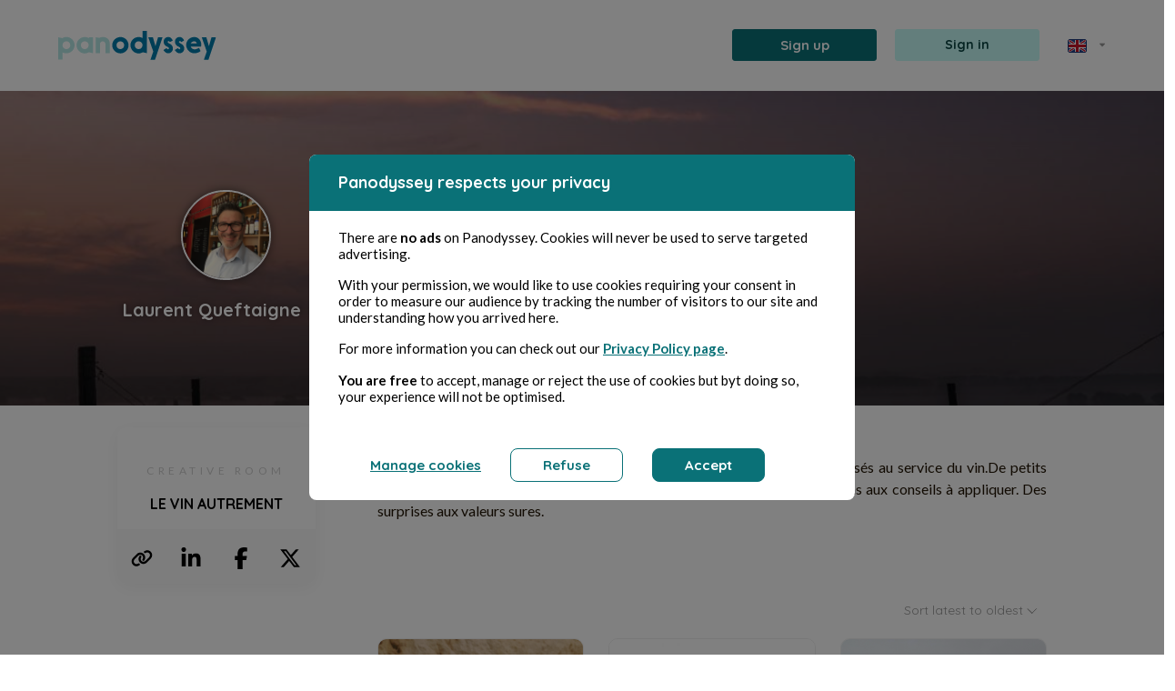

--- FILE ---
content_type: text/html; charset=UTF-8
request_url: https://panodyssey.com/en/creative/room/le-vin-autrement-kr75s8v85vj2
body_size: 45468
content:
<!DOCTYPE html>
<html prefix="og: http://ogp.me/ns#" lang="fr" data-lang="en">
<head>
        
                            
                            <!-- Matomo -->
<script>
    var _paq = window._paq = window._paq || [];
    /* tracker methods like "setCustomDimension" should be called before "trackPageView" */
    _paq.push(['trackPageView']);
    _paq.push(['enableLinkTracking']);
    (function() {
        var u="//matomo.panodyssey.com/";
        _paq.push(['setTrackerUrl', u+'matomo.php']);
        _paq.push(['setSiteId', '1']);
        var d=document, g=d.createElement('script'), s=d.getElementsByTagName('script')[0];
        g.async=true; g.src=u+'matomo.js'; s.parentNode.insertBefore(g,s);
    })();
</script>
<!-- End Matomo Code -->
            
    
    <meta charset="UTF-8"/>
    <meta name="viewport"
          content="width=device-width, initial-scale=1.0"/>
    <title>Panodyssey - LE VIN AUTREMENT - Laurent Queftaigne</title>

        <meta property="og:title" content="Panodyssey - LE VIN AUTREMENT - Laurent Queftaigne" />
    <meta property="og:type" content="web" />
    <meta property="og:url" content="https://panodyssey.com/en/creative/room/le-vin-autrement-kr75s8v85vj2" />

    <meta property="og:image" content="https://panodyssey.com/media/cache/1200x630/uploads/creativeRoom/d3657bf60ecf056a122d2da5baf9a80e.jpeg" />

    <meta property="og:locale" content="fr_FR" />
    <meta property="og:site_name" content="Panodyssey" />

        <meta name="twitter:site" content="@PanodysseyOff">
    <meta name="twitter:title" content="Panodyssey - LE VIN AUTREMENT">
    <meta name="twitter:image:alt" content="Panodyssey - LE VIN AUTREMENT - Laurent Queftaigne">
    <meta name="twitter:card" content="summary_large_image">

    <meta name="description" content="Vous faire partager mes connaissances acquises au cour de ces années passés au service du vin.De petits focus aux reportages. Des coups de cœur au coup de gueule. Des bons plans aux conseils à appliquer. Des surprises aux valeurs sures.">
    <meta name="twitter:description" content="Vous faire partager mes connaissances acquises au cour de ces années passés au service du vin.De petits focus aux reportages. Des coups de cœur au coup de gueule. Des bons plans aux conseils à appliquer. Des surprises aux valeurs sures.">
    <meta property="og:description" content="Vous faire partager mes connaissances acquises au cour de ces années passés au service du vin.De petits focus aux reportages. Des coups de cœur au coup de gueule. Des bons plans aux conseils à appliquer. Des surprises aux valeurs sures.">

    <meta name="keywords" content="Laurent Queftaigne">

    <meta name="author" content="Laurent Queftaigne" />

    <script type="application/ld+json">{"@context":"http://schema.org","@type":"Organization","name":"Panodyssey","url":"https://www.panodyssey.com","logo":"https://panodyssey.com/build/images/logo/logo_panodyssey_hd.png","sameAs":["https://www.facebook.com/panodysseyoff/","https://twitter.com/PanodysseyOff?lang=fr","https://www.linkedin.com/company/panodyssey"]}</script>

    <link rel="canonical" href="https://panodyssey.com/en/creative/room/le-vin-autrement-kr75s8v85vj2">

                <!-- 'app' must match the first argument to addEntry() in webpack.config.js -->
        <link rel="stylesheet" href="/build/277.41e68936.css"><link rel="stylesheet" href="/build/app.b2f82d22.css">
        <link rel="stylesheet" href="/build/rgpd.45ab1b94.css">
        <link rel="stylesheet" href="/build/menu.1a58ac0b.css">
        <link rel="stylesheet" href="/build/font.a4cf3baf.css">
        <link rel="stylesheet" href="/build/footer.656757c2.css">
        <link rel="stylesheet" href="/build/base.28d114b1.css">
        <link rel="stylesheet" href="/build/home.24f486be.css">
        <link rel="stylesheet" href="/build/article.5ee9388e.css">
        <link rel="stylesheet" href="/build/search.76378481.css">
        <link rel="stylesheet" href="/build/searchsass.10a0c277.css">
        <link rel="stylesheet" href="/build/cardauthor.bf4f06c4.css">
        <link rel="stylesheet" href="/build/quill.7799c86e.css">
        <link href="https://fonts.googleapis.com/css?family=Quicksand:400,500,700"
              rel="stylesheet"/>
        <link href="https://fonts.googleapis.com/css?family=Lato:300,400,700" rel="stylesheet" />
                <link rel="stylesheet" href="https://cdnjs.cloudflare.com/ajax/libs/tiny-slider/2.9.2/tiny-slider.css">
    
    <link rel="stylesheet" href="/build/creative.0549719f.css">
    <link rel="stylesheet" href="/build/rooms.236ca40d.css">

    <link rel="apple-touch-icon" sizes="57x57" href="/img/favicon/apple-icon-57x57.png">
    <link rel="apple-touch-icon" sizes="60x60" href="/img/favicon/apple-icon-60x60.png">
    <link rel="apple-touch-icon" sizes="72x72" href="/img/favicon/apple-icon-72x72.png">
    <link rel="apple-touch-icon" sizes="76x76" href="/img/favicon/apple-icon-76x76.png">
    <link rel="apple-touch-icon" sizes="114x114" href="/img/favicon/apple-icon-114x114.png">
    <link rel="apple-touch-icon" sizes="120x120" href="/img/favicon/apple-icon-120x120.png">
    <link rel="apple-touch-icon" sizes="144x144" href="/img/favicon/apple-icon-144x144.png">
    <link rel="apple-touch-icon" sizes="152x152" href="/img/favicon/apple-icon-152x152.png">
    <link rel="apple-touch-icon" sizes="180x180" href="/img/favicon/apple-icon-180x180.png">
    <link rel="icon" type="image/png" sizes="192x192"  href="/img/favicon/android-icon-192x192.png">
    <link rel="icon" type="image/png" sizes="32x32" href="/favicon/favicon-32x32.png">
    <link rel="icon" type="image/png" sizes="96x96" href="/favicon/favicon-96x96.png">
    <link rel="icon" type="image/png" sizes="16x16" href="/favicon/favicon-16x16.png">
    <link rel="manifest" href="/manifest.json">
    <meta name="msapplication-TileColor" content="#ffffff">
    <meta name="msapplication-TileImage" content="/img/favicon/ms-icon-144x144.png">
    <meta name="theme-color" content="#ffffff">
    <link rel="shortcut icon" href="/favicon/favicon.ico" type="image/x-icon" />
    <link rel="icon" href="/favicon/favicon.ico" type="image/x-icon" />
    <meta property="fb:app_id" content="2154652507928954" />
</head>
<body>

<div class="upgradeAccount modal fade" id="upgradeAccountspace" tabindex="-1" aria-labelledby="upgradeAccountLabel" aria-hidden="true">
    <div class="modal-dialog">
        <div class="modal-content">
            <div class="d-flex align-items-center justify-content-center modal-header">
                <img src="/img/upgrade/space.png" alt="space">
                <button type="button" class="btn-close position-absolute" data-bs-dismiss="modal" aria-label="Close"></button>
            </div>
            <div class="modal-body text-center py-0">
                <h2>You&#039;re running out of space!</h2>
                <p>With the <b>Panodyssey Free</b> offer, your storage is limited to <b>1 GB</b>.<br />
        Switch to subscription <a href="/en/pricing-and-plans#pricing-plans" class="link pro"><b>Pro</b></a> or <a href="/en/pricing-and-plans#pricing-plans" class="link visibility"><b>Visibility</b></a>  to unlock more space<br />
        and create without limits!</p>
                                <a href="/en/pricing-and-plans#pricing-plans" class="btn btnpro mx-auto">Subscribe</a>
            </div>
        </div>
    </div>
</div>

<div class="upgradeAccount modal fade" id="upgradeAccountcreativerooms" tabindex="-1" aria-labelledby="upgradeAccountLabel" aria-hidden="true">
    <div class="modal-dialog">
        <div class="modal-content">
            <div class="d-flex align-items-center justify-content-center modal-header">
                <img src="/img/upgrade/creativerooms.png" alt="creativerooms">
                <button type="button" class="btn-close position-absolute" data-bs-dismiss="modal" aria-label="Close"></button>
            </div>
            <div class="modal-body text-center py-0">
                <h2>Organise your creations<br />
        with no limits!</h2>
                <p>The <b>Panodyssey Free</b> offer lets you manage up to <b>10 Creative Rooms</b>. For unlimited projects and optimum organisation, upgrade to <a href="/en/pricing-and-plans#pricing-plans" class="link pro"><b>Pro</b></a> or <a href="/en/pricing-and-plans#pricing-plans" class="link visibility"><b>Visibility</b></a> and access to an infinite number of Creative Rooms.</p>
                                <a href="/en/pricing-and-plans#pricing-plans" class="btn btnpro mx-auto">Subscribe</a>
            </div>
        </div>
    </div>
</div>

<div class="upgradeAccount modal fade" id="upgradeAccountlimitcontent" tabindex="-1" aria-labelledby="upgradeAccountLabel" aria-hidden="true">
    <div class="modal-dialog">
        <div class="modal-content">
            <div class="d-flex align-items-center justify-content-center modal-header">
                <img src="/img/upgrade/limitcontent.png" alt="limitcontent">
                <button type="button" class="btn-close position-absolute" data-bs-dismiss="modal" aria-label="Close"></button>
            </div>
            <div class="modal-body text-center py-0">
                <h2>You&#039;ve reached the limit of content in your Creative Rooms!</h2>
                <p>With the <b>Panodyssey Free</b> offer you can archive up to 1000 publications and manage 10 Creative Rooms. Upgrade to subscription <a href="/en/pricing-and-plans#pricing-plans" class="link pro"><b>Pro</b></a> or <a href="/en/pricing-and-plans#pricing-plans" class="link visibility"><b>Visibility</b></a> to: </p>
                                    <section class="d-flex align-items-start justify-content-start flex-column">
                        <article class="d-flex justify-content-center align-items-star flex-wrap flex-row mb-3">
                            <svg class="me-3" width="20" height="20" viewBox="0 0 20 20" fill="none" xmlns="http://www.w3.org/2000/svg"><path d="M16.25 10.625H3.75C3.41848 10.625 3.10054 10.7567 2.86612 10.9911C2.6317 11.2255 2.5 11.5435 2.5 11.875V15.625C2.5 15.9565 2.6317 16.2745 2.86612 16.5089C3.10054 16.7433 3.41848 16.875 3.75 16.875H16.25C16.5815 16.875 16.8995 16.7433 17.1339 16.5089C17.3683 16.2745 17.5 15.9565 17.5 15.625V11.875C17.5 11.5435 17.3683 11.2255 17.1339 10.9911C16.8995 10.7567 16.5815 10.625 16.25 10.625ZM16.25 15.625H3.75V11.875H16.25V15.625ZM16.25 3.125H3.75C3.41848 3.125 3.10054 3.2567 2.86612 3.49112C2.6317 3.72554 2.5 4.04348 2.5 4.375V8.125C2.5 8.45652 2.6317 8.77446 2.86612 9.00888C3.10054 9.2433 3.41848 9.375 3.75 9.375H16.25C16.5815 9.375 16.8995 9.2433 17.1339 9.00888C17.3683 8.77446 17.5 8.45652 17.5 8.125V4.375C17.5 4.04348 17.3683 3.72554 17.1339 3.49112C16.8995 3.2567 16.5815 3.125 16.25 3.125ZM16.25 8.125H3.75V4.375H16.25V8.125ZM15 6.25C15 6.43542 14.945 6.61668 14.842 6.77085C14.739 6.92502 14.5926 7.04518 14.4213 7.11614C14.25 7.18709 14.0615 7.20566 13.8796 7.16949C13.6977 7.13331 13.5307 7.04402 13.3996 6.91291C13.2685 6.7818 13.1792 6.61475 13.143 6.4329C13.1068 6.25104 13.1254 6.06254 13.1964 5.89123C13.2673 5.71993 13.3875 5.57351 13.5417 5.4705C13.6958 5.36748 13.8771 5.3125 14.0625 5.3125C14.3111 5.3125 14.5496 5.41127 14.7254 5.58709C14.9012 5.7629 15 6.00136 15 6.25ZM15 13.75C15 13.9354 14.945 14.1167 14.842 14.2708C14.739 14.425 14.5926 14.5452 14.4213 14.6161C14.25 14.6871 14.0615 14.7057 13.8796 14.6695C13.6977 14.6333 13.5307 14.544 13.3996 14.4129C13.2685 14.2818 13.1792 14.1148 13.143 13.9329C13.1068 13.751 13.1254 13.5625 13.1964 13.3912C13.2673 13.2199 13.3875 13.0735 13.5417 12.9705C13.6958 12.8675 13.8771 12.8125 14.0625 12.8125C14.3111 12.8125 14.5496 12.9113 14.7254 13.0871C14.9012 13.2629 15 13.5014 15 13.75Z" fill="#47969D"/></svg>
                            <span><b>5 GB </b>of storage for your creations,</span>
                        </article>
                        <article class="d-flex justify-content-start align-items-start flex-wrap flex-row mb-3">
                            <svg class="me-3" width="20" height="20" viewBox="0 0 20 20" fill="none" xmlns="http://www.w3.org/2000/svg"><path d="M16.6922 5.18281L13.5672 2.05781C13.5091 1.99979 13.4402 1.95378 13.3643 1.92241C13.2884 1.89105 13.2071 1.87494 13.125 1.875H6.875C6.54348 1.875 6.22554 2.0067 5.99112 2.24112C5.7567 2.47554 5.625 2.79348 5.625 3.125V4.375H4.375C4.04348 4.375 3.72554 4.5067 3.49112 4.74112C3.2567 4.97554 3.125 5.29348 3.125 5.625V16.875C3.125 17.2065 3.2567 17.5245 3.49112 17.7589C3.72554 17.9933 4.04348 18.125 4.375 18.125H13.125C13.4565 18.125 13.7745 17.9933 14.0089 17.7589C14.2433 17.5245 14.375 17.2065 14.375 16.875V15.625H15.625C15.9565 15.625 16.2745 15.4933 16.5089 15.2589C16.7433 15.0245 16.875 14.7065 16.875 14.375V5.625C16.8751 5.5429 16.859 5.46159 16.8276 5.38572C16.7962 5.30985 16.7502 5.2409 16.6922 5.18281ZM13.125 16.875H4.375V5.625H10.3664L13.125 8.38359V14.9875C13.125 14.9922 13.125 14.9961 13.125 15C13.125 15.0039 13.125 15.0078 13.125 15.0125V16.875ZM15.625 14.375H14.375V8.125C14.3751 8.0429 14.359 7.96159 14.3276 7.88572C14.2962 7.80985 14.2502 7.7409 14.1922 7.68281L11.0672 4.55781C11.0091 4.49979 10.9402 4.45378 10.8643 4.42241C10.7884 4.39105 10.7071 4.37494 10.625 4.375H6.875V3.125H12.8664L15.625 5.88359V14.375ZM11.25 11.875C11.25 12.0408 11.1842 12.1997 11.0669 12.3169C10.9497 12.4342 10.7908 12.5 10.625 12.5H6.875C6.70924 12.5 6.55027 12.4342 6.43306 12.3169C6.31585 12.1997 6.25 12.0408 6.25 11.875C6.25 11.7092 6.31585 11.5503 6.43306 11.4331C6.55027 11.3158 6.70924 11.25 6.875 11.25H10.625C10.7908 11.25 10.9497 11.3158 11.0669 11.4331C11.1842 11.5503 11.25 11.7092 11.25 11.875ZM11.25 14.375C11.25 14.5408 11.1842 14.6997 11.0669 14.8169C10.9497 14.9342 10.7908 15 10.625 15H6.875C6.70924 15 6.55027 14.9342 6.43306 14.8169C6.31585 14.6997 6.25 14.5408 6.25 14.375C6.25 14.2092 6.31585 14.0503 6.43306 13.9331C6.55027 13.8158 6.70924 13.75 6.875 13.75H10.625C10.7908 13.75 10.9497 13.8158 11.0669 13.9331C11.1842 14.0503 11.25 14.2092 11.25 14.375Z" fill="#47969D"/></svg>
                            <span><b>Unlimited archiving</b> of content,</span>
                        </article>
                        <article class="d-flex justify-content-start align-items-start flex-row">
                            <svg class="me-3" width="20" height="20" viewBox="0 0 20 20" fill="none" xmlns="http://www.w3.org/2000/svg"><path d="M17.5 5H12.0836L9.91641 3.375C9.69972 3.21332 9.43676 3.12567 9.16641 3.125H5.625C5.29348 3.125 4.97554 3.2567 4.74112 3.49112C4.5067 3.72554 4.375 4.04348 4.375 4.375V5.625H3.125C2.79348 5.625 2.47554 5.7567 2.24112 5.99112C2.0067 6.22554 1.875 6.54348 1.875 6.875V15.625C1.875 15.9565 2.0067 16.2745 2.24112 16.5089C2.47554 16.7433 2.79348 16.875 3.125 16.875H15.0695C15.3825 16.8746 15.6825 16.7501 15.9038 16.5288C16.1251 16.3075 16.2496 16.0075 16.25 15.6945V14.375H17.5695C17.8825 14.3746 18.1825 14.2501 18.4038 14.0288C18.6251 13.8075 18.7496 13.5075 18.75 13.1945V6.25C18.75 5.91848 18.6183 5.60054 18.3839 5.36612C18.1495 5.1317 17.8315 5 17.5 5ZM15 15.625H3.125V6.875H6.66641L8.83359 8.5C9.05028 8.66168 9.31324 8.74933 9.58359 8.75H15V15.625ZM17.5 13.125H16.25V8.75C16.25 8.41848 16.1183 8.10054 15.8839 7.86612C15.6495 7.6317 15.3315 7.5 15 7.5H9.58359L7.41641 5.875C7.19972 5.71332 6.93676 5.62567 6.66641 5.625H5.625V4.375H9.16641L11.3336 6C11.5503 6.16168 11.8132 6.24933 12.0836 6.25H17.5V13.125Z" fill="#47969D"/></svg>
                            <span class="text-wrap text-start"><b>Unlimited Creative Rooms</b> to organise and manage all your content as you see fit.</span>
                        </article>
                    </section>
                                <a href="/en/pricing-and-plans#pricing-plans" class="btn btnpro mx-auto">Subscribe</a>
            </div>
        </div>
    </div>
</div>

<div class="upgradeAccount modal fade" id="upgradeAccountdrafts" tabindex="-1" aria-labelledby="upgradeAccountLabel" aria-hidden="true">
    <div class="modal-dialog">
        <div class="modal-content">
            <div class="d-flex align-items-center justify-content-center modal-header">
                <img src="/img/upgrade/drafts.png" alt="drafts">
                <button type="button" class="btn-close position-absolute" data-bs-dismiss="modal" aria-label="Close"></button>
            </div>
            <div class="modal-body text-center py-0">
                <h2>Are you limited in the management of your drafts?</h2>
                <p>With the <b>Panodyssey Free</b> offer you can manage <b>5 drafts</b>.<br />
        Switch to subscription <a href="/en/pricing-and-plans#pricing-plans" class="link pro"><b>Pro</b></a> or <a href="/en/pricing-and-plans#pricing-plans" class="link visibility"><b>Visibility</b></a> to: </p>
                                    <section class="d-flex align-items-start justify-content-start flex-column">
                        <article class="d-flex justify-content-center align-items-star flex-wrap flex-row mb-3">
                            <svg class="me-3" width="20" height="20" viewBox="0 0 20 20" fill="none" xmlns="http://www.w3.org/2000/svg"><path d="M17.7586 5.73214L14.268 2.24073C14.1519 2.12463 14.0141 2.03253 13.8624 1.96969C13.7107 1.90685 13.5482 1.87451 13.384 1.87451C13.2198 1.87451 13.0572 1.90685 12.9056 1.96969C12.7539 2.03253 12.6161 2.12463 12.5 2.24073L2.8664 11.8751C2.74983 11.9908 2.6574 12.1284 2.5945 12.2801C2.5316 12.4318 2.49947 12.5945 2.5 12.7587V16.2501C2.5 16.5816 2.63169 16.8996 2.86612 17.134C3.10054 17.3684 3.41848 17.5001 3.75 17.5001H7.24141C7.40562 17.5006 7.5683 17.4685 7.71999 17.4056C7.87167 17.3427 8.00935 17.2503 8.125 17.1337L17.7586 7.5001C17.8747 7.38403 17.9668 7.24622 18.0296 7.09454C18.0925 6.94286 18.1248 6.7803 18.1248 6.61612C18.1248 6.45194 18.0925 6.28937 18.0296 6.1377C17.9668 5.98602 17.8747 5.84821 17.7586 5.73214ZM4.00859 12.5001L10.625 5.8837L11.9289 7.1876L5.3125 13.8032L4.00859 12.5001ZM3.75 14.0087L5.99141 16.2501H3.75V14.0087ZM7.5 15.9915L6.19609 14.6876L12.8125 8.0712L14.1164 9.3751L7.5 15.9915ZM15 8.49151L11.5086 5.0001L13.3836 3.1251L16.875 6.61573L15 8.49151Z" fill="#47969D"/></svg>
                            <span><b>Unlimited access to drafts</b>,</span>
                        </article>
                        <article class="d-flex justify-content-center align-items-star flex-wrap flex-row mb-3">
                            <svg class="me-3" width="20" height="20" viewBox="0 0 20 20" fill="none" xmlns="http://www.w3.org/2000/svg"><path d="M16.25 10.625H3.75C3.41848 10.625 3.10054 10.7567 2.86612 10.9911C2.6317 11.2255 2.5 11.5435 2.5 11.875V15.625C2.5 15.9565 2.6317 16.2745 2.86612 16.5089C3.10054 16.7433 3.41848 16.875 3.75 16.875H16.25C16.5815 16.875 16.8995 16.7433 17.1339 16.5089C17.3683 16.2745 17.5 15.9565 17.5 15.625V11.875C17.5 11.5435 17.3683 11.2255 17.1339 10.9911C16.8995 10.7567 16.5815 10.625 16.25 10.625ZM16.25 15.625H3.75V11.875H16.25V15.625ZM16.25 3.125H3.75C3.41848 3.125 3.10054 3.2567 2.86612 3.49112C2.6317 3.72554 2.5 4.04348 2.5 4.375V8.125C2.5 8.45652 2.6317 8.77446 2.86612 9.00888C3.10054 9.2433 3.41848 9.375 3.75 9.375H16.25C16.5815 9.375 16.8995 9.2433 17.1339 9.00888C17.3683 8.77446 17.5 8.45652 17.5 8.125V4.375C17.5 4.04348 17.3683 3.72554 17.1339 3.49112C16.8995 3.2567 16.5815 3.125 16.25 3.125ZM16.25 8.125H3.75V4.375H16.25V8.125ZM15 6.25C15 6.43542 14.945 6.61668 14.842 6.77085C14.739 6.92502 14.5926 7.04518 14.4213 7.11614C14.25 7.18709 14.0615 7.20566 13.8796 7.16949C13.6977 7.13331 13.5307 7.04402 13.3996 6.91291C13.2685 6.7818 13.1792 6.61475 13.143 6.4329C13.1068 6.25104 13.1254 6.06254 13.1964 5.89123C13.2673 5.71993 13.3875 5.57351 13.5417 5.4705C13.6958 5.36748 13.8771 5.3125 14.0625 5.3125C14.3111 5.3125 14.5496 5.41127 14.7254 5.58709C14.9012 5.7629 15 6.00136 15 6.25ZM15 13.75C15 13.9354 14.945 14.1167 14.842 14.2708C14.739 14.425 14.5926 14.5452 14.4213 14.6161C14.25 14.6871 14.0615 14.7057 13.8796 14.6695C13.6977 14.6333 13.5307 14.544 13.3996 14.4129C13.2685 14.2818 13.1792 14.1148 13.143 13.9329C13.1068 13.751 13.1254 13.5625 13.1964 13.3912C13.2673 13.2199 13.3875 13.0735 13.5417 12.9705C13.6958 12.8675 13.8771 12.8125 14.0625 12.8125C14.3111 12.8125 14.5496 12.9113 14.7254 13.0871C14.9012 13.2629 15 13.5014 15 13.75Z" fill="#47969D"/></svg>
                            <span><b>Storage extended to 5 GB</b>,</span>
                        </article>
                        <article class="d-flex justify-content-start align-items-start flex-row mb-3">
                            <svg class="me-3" width="20" height="20" viewBox="0 0 20 20" fill="none" xmlns="http://www.w3.org/2000/svg"><path d="M16.25 4.375V6.875C16.25 7.04076 16.1842 7.19973 16.0669 7.31694C15.9497 7.43415 15.7908 7.5 15.625 7.5C15.4592 7.5 15.3003 7.43415 15.1831 7.31694C15.0658 7.19973 15 7.04076 15 6.875V5H10.625V15H12.5C12.6658 15 12.8247 15.0658 12.9419 15.1831C13.0592 15.3003 13.125 15.4592 13.125 15.625C13.125 15.7908 13.0592 15.9497 12.9419 16.0669C12.8247 16.1842 12.6658 16.25 12.5 16.25H7.5C7.33424 16.25 7.17527 16.1842 7.05806 16.0669C6.94085 15.9497 6.875 15.7908 6.875 15.625C6.875 15.4592 6.94085 15.3003 7.05806 15.1831C7.17527 15.0658 7.33424 15 7.5 15H9.375V5H5V6.875C5 7.04076 4.93415 7.19973 4.81694 7.31694C4.69973 7.43415 4.54076 7.5 4.375 7.5C4.20924 7.5 4.05027 7.43415 3.93306 7.31694C3.81585 7.19973 3.75 7.04076 3.75 6.875V4.375C3.75 4.20924 3.81585 4.05027 3.93306 3.93306C4.05027 3.81585 4.20924 3.75 4.375 3.75H15.625C15.7908 3.75 15.9497 3.81585 16.0669 3.93306C16.1842 4.05027 16.25 4.20924 16.25 4.375Z" fill="#47969D"/></svg>
                            <span class="text-wrap text-start"><b>Access to the Premium Editor</b> for advanced creative tools,</span>
                        </article>
                        <article class="d-flex justify-content-start align-items-start flex-row">
                            <svg class="me-3" width="20" height="20" viewBox="0 0 20 20" fill="none" xmlns="http://www.w3.org/2000/svg"><path d="M10 16.25C10 16.4158 9.93415 16.5747 9.81694 16.6919C9.69973 16.8092 9.54076 16.875 9.375 16.875H3.125C2.79348 16.875 2.47554 16.7433 2.24112 16.5089C2.0067 16.2745 1.875 15.9565 1.875 15.625V5C1.875 4.66848 2.0067 4.35054 2.24112 4.11612C2.47554 3.8817 2.79348 3.75 3.125 3.75H7.29141C7.56176 3.75067 7.82472 3.83832 8.04141 4L10.2086 5.625H16.875C17.2065 5.625 17.5245 5.7567 17.7589 5.99112C17.9933 6.22554 18.125 6.54348 18.125 6.875V9.375C18.125 9.54076 18.0592 9.69973 17.9419 9.81694C17.8247 9.93415 17.6658 10 17.5 10C17.3342 10 17.1753 9.93415 17.0581 9.81694C16.9408 9.69973 16.875 9.54076 16.875 9.375V6.875H10.2086C9.93824 6.87433 9.67528 6.78668 9.45859 6.625L7.29141 5H3.125V15.625H9.375C9.54076 15.625 9.69973 15.6908 9.81694 15.8081C9.93415 15.9253 10 16.0842 10 16.25ZM18.5227 13.1078L16.7641 14.5602L17.2992 16.725C17.3286 16.8444 17.3221 16.9697 17.2806 17.0854C17.2391 17.2011 17.1644 17.302 17.0658 17.3755C16.9673 17.449 16.8492 17.4917 16.7265 17.4984C16.6038 17.5052 16.4818 17.4755 16.3758 17.4133L14.375 16.2359L12.3742 17.4133C12.2682 17.4755 12.1462 17.5052 12.0235 17.4984C11.9008 17.4917 11.7827 17.449 11.6842 17.3755C11.5856 17.302 11.5109 17.2011 11.4694 17.0854C11.4279 16.9697 11.4214 16.8444 11.4508 16.725L11.9859 14.5602L10.2273 13.1078C10.1314 13.0285 10.0614 12.9224 10.0262 12.803C9.991 12.6836 9.99223 12.5565 10.0297 12.4378C10.0673 12.3191 10.1393 12.2144 10.2368 12.1369C10.3342 12.0595 10.4525 12.0129 10.5766 12.0031L12.9078 11.8227L13.8008 9.75234C13.849 9.64006 13.9291 9.54439 14.0312 9.47717C14.1333 9.40995 14.2528 9.37412 14.375 9.37412C14.4972 9.37412 14.6167 9.40995 14.7188 9.47717C14.8209 9.54439 14.901 9.64006 14.9492 9.75234L15.8422 11.8227L18.1734 12.0031C18.2975 12.0129 18.4158 12.0595 18.5132 12.1369C18.6107 12.2144 18.6827 12.3191 18.7203 12.4378C18.7578 12.5565 18.759 12.6836 18.7238 12.803C18.6886 12.9224 18.6186 13.0285 18.5227 13.1078ZM16.5328 13.1297L15.3695 13.0398C15.2561 13.0311 15.1471 12.9916 15.0545 12.9255C14.9618 12.8594 14.8889 12.7693 14.8438 12.6648L14.375 11.5773L13.9062 12.6648C13.8611 12.7693 13.7882 12.8594 13.6955 12.9255C13.6029 12.9916 13.4939 13.0311 13.3805 13.0398L12.2172 13.1297L13.0852 13.8469C13.1761 13.9218 13.244 14.0209 13.281 14.1327C13.3181 14.2445 13.3227 14.3645 13.2945 14.4789L13.0211 15.582L14.0578 14.9719C14.1539 14.9153 14.2634 14.8854 14.375 14.8854C14.4866 14.8854 14.5961 14.9153 14.6922 14.9719L15.7289 15.582L15.4555 14.4789C15.4273 14.3645 15.4319 14.2445 15.469 14.1327C15.506 14.0209 15.5739 13.9218 15.6648 13.8469L16.5328 13.1297Z" fill="#47969D"/></svg>
                            <span class="text-wrap text-start">And organise your drafts directly from your profile page.</span>
                        </article>
                    </section>
                                <a href="/en/pricing-and-plans#pricing-plans" class="btn btnpro mx-auto">Subscribe</a>
            </div>
        </div>
    </div>
</div>

<div class="upgradeAccount modal fade" id="upgradeAccountplanifications" tabindex="-1" aria-labelledby="upgradeAccountLabel" aria-hidden="true">
    <div class="modal-dialog">
        <div class="modal-content">
            <div class="d-flex align-items-center justify-content-center modal-header">
                <img src="/img/upgrade/planifications.png" alt="planifications">
                <button type="button" class="btn-close position-absolute" data-bs-dismiss="modal" aria-label="Close"></button>
            </div>
            <div class="modal-body text-center py-0">
                <h2>Plan your publications and create rituals with your audience!</h2>
                <p>With the <b>Panodyssey Free</b> offer, publication planning is deactivated. Switch to subscription <a href="/en/pricing-and-plans#pricing-plans" class="link pro"><b>Pro</b></a> or <a href="/en/pricing-and-plans#pricing-plans" class="link visibility"><b>Visibility</b></a> to activate this feature and benefit from: </p>
                                    <section class="d-flex align-items-start justify-content-start flex-column">
                        <article class="d-flex justify-content-start align-items-start flex-row mb-3">
                            <svg class="me-3" width="20" height="20" viewBox="0 0 20 20" fill="none" xmlns="http://www.w3.org/2000/svg"><path d="M16.25 4.375V6.875C16.25 7.04076 16.1842 7.19973 16.0669 7.31694C15.9497 7.43415 15.7908 7.5 15.625 7.5C15.4592 7.5 15.3003 7.43415 15.1831 7.31694C15.0658 7.19973 15 7.04076 15 6.875V5H10.625V15H12.5C12.6658 15 12.8247 15.0658 12.9419 15.1831C13.0592 15.3003 13.125 15.4592 13.125 15.625C13.125 15.7908 13.0592 15.9497 12.9419 16.0669C12.8247 16.1842 12.6658 16.25 12.5 16.25H7.5C7.33424 16.25 7.17527 16.1842 7.05806 16.0669C6.94085 15.9497 6.875 15.7908 6.875 15.625C6.875 15.4592 6.94085 15.3003 7.05806 15.1831C7.17527 15.0658 7.33424 15 7.5 15H9.375V5H5V6.875C5 7.04076 4.93415 7.19973 4.81694 7.31694C4.69973 7.43415 4.54076 7.5 4.375 7.5C4.20924 7.5 4.05027 7.43415 3.93306 7.31694C3.81585 7.19973 3.75 7.04076 3.75 6.875V4.375C3.75 4.20924 3.81585 4.05027 3.93306 3.93306C4.05027 3.81585 4.20924 3.75 4.375 3.75H15.625C15.7908 3.75 15.9497 3.81585 16.0669 3.93306C16.1842 4.05027 16.25 4.20924 16.25 4.375Z" fill="#47969D"/></svg>
                            <span class="text-wrap text-start"><b>A Premium editor</b> for advanced creative features,</span>
                        </article>
                        <article class="d-flex justify-content-start align-items-start flex-row mb-3">
                            <svg class="me-3" width="20" height="20" viewBox="0 0 20 20" fill="none" xmlns="http://www.w3.org/2000/svg">
                            <path d="M16.25 2.5H14.375V1.875C14.375 1.70924 14.3092 1.55027 14.1919 1.43306C14.0747 1.31585 13.9158 1.25 13.75 1.25C13.5842 1.25 13.4253 1.31585 13.3081 1.43306C13.1908 1.55027 13.125 1.70924 13.125 1.875V2.5H6.875V1.875C6.875 1.70924 6.80915 1.55027 6.69194 1.43306C6.57473 1.31585 6.41576 1.25 6.25 1.25C6.08424 1.25 5.92527 1.31585 5.80806 1.43306C5.69085 1.55027 5.625 1.70924 5.625 1.875V2.5H3.75C3.41848 2.5 3.10054 2.6317 2.86612 2.86612C2.6317 3.10054 2.5 3.41848 2.5 3.75V16.25C2.5 16.5815 2.6317 16.8995 2.86612 17.1339C3.10054 17.3683 3.41848 17.5 3.75 17.5H16.25C16.5815 17.5 16.8995 17.3683 17.1339 17.1339C17.3683 16.8995 17.5 16.5815 17.5 16.25V3.75C17.5 3.41848 17.3683 3.10054 17.1339 2.86612C16.8995 2.6317 16.5815 2.5 16.25 2.5ZM5.625 3.75V4.375C5.625 4.54076 5.69085 4.69973 5.80806 4.81694C5.92527 4.93415 6.08424 5 6.25 5C6.41576 5 6.57473 4.93415 6.69194 4.81694C6.80915 4.69973 6.875 4.54076 6.875 4.375V3.75H13.125V4.375C13.125 4.54076 13.1908 4.69973 13.3081 4.81694C13.4253 4.93415 13.5842 5 13.75 5C13.9158 5 14.0747 4.93415 14.1919 4.81694C14.3092 4.69973 14.375 4.54076 14.375 4.375V3.75H16.25V6.25H3.75V3.75H5.625ZM16.25 16.25H3.75V7.5H16.25V16.25ZM13.2547 9.55781C13.3128 9.61586 13.3589 9.68479 13.3904 9.76066C13.4218 9.83654 13.438 9.91787 13.438 10C13.438 10.0821 13.4218 10.1635 13.3904 10.2393C13.3589 10.3152 13.3128 10.3841 13.2547 10.4422L9.50469 14.1922C9.44664 14.2503 9.37771 14.2964 9.30184 14.3279C9.22596 14.3593 9.14463 14.3755 9.0625 14.3755C8.98037 14.3755 8.89904 14.3593 8.82316 14.3279C8.74729 14.2964 8.67836 14.2503 8.62031 14.1922L6.74531 12.3172C6.62804 12.1999 6.56215 12.0409 6.56215 11.875C6.56215 11.7091 6.62804 11.5501 6.74531 11.4328C6.86259 11.3155 7.02165 11.2497 7.1875 11.2497C7.35335 11.2497 7.51241 11.3155 7.62969 11.4328L9.0625 12.8664L12.3703 9.55781C12.4284 9.4997 12.4973 9.4536 12.5732 9.42215C12.649 9.3907 12.7304 9.37451 12.8125 9.37451C12.8946 9.37451 12.976 9.3907 13.0518 9.42215C13.1277 9.4536 13.1966 9.4997 13.2547 9.55781Z" fill="#47969D"/>
                            </svg>
                            <span class="text-wrap text-start"><b>The ability to schedule your publications</b> to organise your work and engage your audience,</span>
                        </article>
                        <article class="d-flex justify-content-start align-items-start flex-row">
                            <svg class="me-3" width="20" height="20" viewBox="0 0 20 20" fill="none" xmlns="http://www.w3.org/2000/svg">
                            <path d="M12.5 4.375H5C4.66848 4.375 4.35054 4.5067 4.11612 4.74112C3.8817 4.97554 3.75 5.29348 3.75 5.625V17.5C3.75 17.6148 3.78163 17.7275 3.84144 17.8255C3.90124 17.9235 3.9869 18.0032 4.08901 18.0557C4.19112 18.1083 4.30573 18.1317 4.42027 18.1234C4.5348 18.1151 4.64483 18.0753 4.73828 18.0086L8.75 15.143L12.7625 18.0086C12.8559 18.0751 12.9659 18.1147 13.0803 18.1229C13.1947 18.1311 13.3092 18.1076 13.4112 18.0551C13.5131 18.0026 13.5987 17.923 13.6585 17.8251C13.7182 17.7272 13.7499 17.6147 13.75 17.5V5.625C13.75 5.29348 13.6183 4.97554 13.3839 4.74112C13.1495 4.5067 12.8315 4.375 12.5 4.375ZM12.5 16.2859L9.1125 13.8641C9.0065 13.7883 8.87949 13.7476 8.74922 13.7476C8.61895 13.7476 8.49194 13.7883 8.38594 13.8641L5 16.2852V5.625H12.5V16.2859ZM16.25 3.125V15C16.25 15.1658 16.1842 15.3247 16.0669 15.4419C15.9497 15.5592 15.7908 15.625 15.625 15.625C15.4592 15.625 15.3003 15.5592 15.1831 15.4419C15.0658 15.3247 15 15.1658 15 15V3.125H6.875C6.70924 3.125 6.55027 3.05915 6.43306 2.94194C6.31585 2.82473 6.25 2.66576 6.25 2.5C6.25 2.33424 6.31585 2.17527 6.43306 2.05806C6.55027 1.94085 6.70924 1.875 6.875 1.875H15C15.3315 1.875 15.6495 2.0067 15.8839 2.24112C16.1183 2.47554 16.25 2.79348 16.25 3.125Z" fill="#47969D"/>
                            </svg>
                            <span class="text-wrap text-start"><b>Create regular rituals</b> with your readers.</span>
                        </article>
                    </section>
                                <a href="/en/pricing-and-plans#pricing-plans" class="btn btnpro mx-auto">Subscribe</a>
            </div>
        </div>
    </div>
</div>

<div class="upgradeAccount modal fade" id="upgradeAccountcollaborative" tabindex="-1" aria-labelledby="upgradeAccountLabel" aria-hidden="true">
    <div class="modal-dialog">
        <div class="modal-content">
            <div class="d-flex align-items-center justify-content-center modal-header">
                <img src="/img/upgrade/collaborative.png" alt="collaborative">
                <button type="button" class="btn-close position-absolute" data-bs-dismiss="modal" aria-label="Close"></button>
            </div>
            <div class="modal-body text-center py-0">
                <h2>Work as a team with the collaborative editor!</h2>
                <p>With the <b>Panodyssey Free</b> offer you are limited to <b>10 collaborative publications</b>.<br />
        Switch to subscription <a href="/en/pricing-and-plans#pricing-plans" class="link pro"><b>Pro</b></a> or <a href="/en/pricing-and-plans#pricing-plans" class="link visibility"><b>Visibility</b></a>to take advantage of: </p>
                                    <section class="d-flex align-items-start justify-content-start flex-column">
                        <article class="d-flex justify-content-start align-items-start flex-row mb-3">
                            <svg class="me-3" width="20" height="20" viewBox="0 0 20 20" fill="none" xmlns="http://www.w3.org/2000/svg">
                            <path d="M9.16026 12.3374C9.99791 11.7798 10.6339 10.9674 10.9741 10.0203C11.3143 9.07325 11.3407 8.04185 11.0494 7.07862C10.7581 6.1154 10.1646 5.27149 9.35653 4.67169C8.54851 4.07189 7.56891 3.74805 6.5626 3.74805C5.55629 3.74805 4.57669 4.07189 3.76867 4.67169C2.96065 5.27149 2.3671 6.1154 2.0758 7.07862C1.78449 8.04185 1.8109 9.07325 2.15111 10.0203C2.49133 10.9674 3.12729 11.7798 3.96494 12.3374C2.4497 12.8959 1.15565 13.9293 0.275881 15.2835C0.229643 15.3523 0.197527 15.4295 0.181398 15.5107C0.165269 15.592 0.165449 15.6756 0.181929 15.7568C0.198409 15.838 0.230858 15.915 0.277392 15.9836C0.323926 16.0521 0.383616 16.1107 0.452992 16.1559C0.522368 16.2012 0.600047 16.2322 0.681512 16.2472C0.762978 16.2621 0.846606 16.2607 0.927534 16.2431C1.00846 16.2255 1.08508 16.1919 1.15293 16.1444C1.22078 16.0969 1.2785 16.0364 1.32276 15.9664C1.89025 15.0935 2.66678 14.3763 3.58185 13.8798C4.49691 13.3833 5.52151 13.1232 6.5626 13.1232C7.60369 13.1232 8.62829 13.3833 9.54335 13.8798C10.4584 14.3763 11.235 15.0935 11.8024 15.9664C11.8941 16.1026 12.0357 16.1973 12.1966 16.23C12.3576 16.2626 12.5249 16.2307 12.6624 16.1409C12.8 16.0512 12.8967 15.911 12.9317 15.7506C12.9666 15.5901 12.9371 15.4224 12.8493 15.2835C11.9695 13.9293 10.6755 12.8959 9.16026 12.3374ZM3.1251 8.43745C3.1251 7.75758 3.32671 7.09297 3.70442 6.52768C4.08214 5.96238 4.619 5.52179 5.24713 5.26161C5.87525 5.00144 6.56641 4.93336 7.23322 5.066C7.90003 5.19864 8.51254 5.52603 8.99328 6.00677C9.47402 6.48751 9.80141 7.10002 9.93405 7.76683C10.0667 8.43363 9.99861 9.1248 9.73844 9.75292C9.47826 10.381 9.03767 10.9179 8.47237 11.2956C7.90708 11.6733 7.24247 11.8749 6.5626 11.8749C5.65124 11.8739 4.77749 11.5114 4.13306 10.867C3.48863 10.2226 3.12613 9.34881 3.1251 8.43745ZM19.5423 16.1484C19.4035 16.2389 19.2344 16.2706 19.0722 16.2365C18.91 16.2023 18.768 16.1052 18.6774 15.9664C18.1106 15.093 17.3342 14.3755 16.4189 13.8791C15.5037 13.3828 14.4788 13.1236 13.4376 13.1249C13.2718 13.1249 13.1129 13.0591 12.9957 12.9419C12.8784 12.8247 12.8126 12.6657 12.8126 12.4999C12.8126 12.3342 12.8784 12.1752 12.9957 12.058C13.1129 11.9408 13.2718 11.8749 13.4376 11.8749C13.9438 11.8745 14.4437 11.7622 14.9015 11.5461C15.3593 11.3301 15.7637 11.0156 16.0859 10.6251C16.4081 10.2346 16.64 9.77779 16.7652 9.28727C16.8903 8.79676 16.9056 8.28466 16.8099 7.78756C16.7142 7.29047 16.5098 6.82064 16.2115 6.41166C15.9132 6.00268 15.5282 5.66464 15.0841 5.42169C14.64 5.17874 14.1477 5.03688 13.6424 5.00625C13.1371 4.97562 12.6313 5.05696 12.161 5.24448C12.0844 5.27762 12.0018 5.29506 11.9183 5.29577C11.8348 5.29647 11.752 5.28043 11.6748 5.24859C11.5975 5.21675 11.5275 5.16975 11.4688 5.11038C11.41 5.05101 11.3638 4.98046 11.3327 4.90291C11.3017 4.82536 11.2866 4.74238 11.2881 4.65887C11.2897 4.57536 11.3081 4.49302 11.342 4.41671C11.376 4.3404 11.4249 4.27167 11.4858 4.21458C11.5468 4.15749 11.6186 4.1132 11.697 4.08432C12.7731 3.65514 13.9701 3.6397 15.0569 4.04097C16.1438 4.44224 17.0435 5.23179 17.5826 6.2573C18.1217 7.28282 18.2619 8.47164 17.9761 9.59442C17.6904 10.7172 16.999 11.6944 16.0353 12.3374C17.5505 12.8959 18.8445 13.9293 19.7243 15.2835C19.8148 15.4224 19.8465 15.5915 19.8124 15.7537C19.7783 15.9158 19.6811 16.0578 19.5423 16.1484Z" fill="#47969D"/>
                            </svg>
                            <span class="text-wrap text-start"><b>Unlimited collaborative publications</b> with multiple contributors,</span>
                        </article>
                        <article class="d-flex justify-content-start align-items-start flex-row mb-3">
                            <svg class="me-3" width="20" height="20" viewBox="0 0 20 20" fill="none" xmlns="http://www.w3.org/2000/svg">
                            <path d="M16.875 4.375H13.75V3.75C13.75 3.25272 13.5525 2.77581 13.2008 2.42417C12.8492 2.07254 12.3723 1.875 11.875 1.875H8.125C7.62772 1.875 7.15081 2.07254 6.79917 2.42417C6.44754 2.77581 6.25 3.25272 6.25 3.75V4.375H3.125C2.79348 4.375 2.47554 4.5067 2.24112 4.74112C2.0067 4.97554 1.875 5.29348 1.875 5.625V15.625C1.875 15.9565 2.0067 16.2745 2.24112 16.5089C2.47554 16.7433 2.79348 16.875 3.125 16.875H16.875C17.2065 16.875 17.5245 16.7433 17.7589 16.5089C17.9933 16.2745 18.125 15.9565 18.125 15.625V5.625C18.125 5.29348 17.9933 4.97554 17.7589 4.74112C17.5245 4.5067 17.2065 4.375 16.875 4.375ZM7.5 3.75C7.5 3.58424 7.56585 3.42527 7.68306 3.30806C7.80027 3.19085 7.95924 3.125 8.125 3.125H11.875C12.0408 3.125 12.1997 3.19085 12.3169 3.30806C12.4342 3.42527 12.5 3.58424 12.5 3.75V4.375H7.5V3.75ZM16.875 5.625V8.87578C14.7655 10.024 12.4018 10.6254 10 10.625C7.59828 10.6254 5.23471 10.0243 3.125 8.87656V5.625H16.875ZM16.875 15.625H3.125V10.2844C5.26557 11.3314 7.61708 11.8755 10 11.875C12.383 11.8751 14.7344 11.3307 16.875 10.2836V15.625ZM8.125 8.75C8.125 8.58424 8.19085 8.42527 8.30806 8.30806C8.42527 8.19085 8.58424 8.125 8.75 8.125H11.25C11.4158 8.125 11.5747 8.19085 11.6919 8.30806C11.8092 8.42527 11.875 8.58424 11.875 8.75C11.875 8.91576 11.8092 9.07473 11.6919 9.19194C11.5747 9.30915 11.4158 9.375 11.25 9.375H8.75C8.58424 9.375 8.42527 9.30915 8.30806 9.19194C8.19085 9.07473 8.125 8.91576 8.125 8.75Z" fill="#47969D"/>
                            </svg>
                            <span class="text-wrap text-start"><b>Advanced rights management</b> for each team member,</span>
                        </article>
                        <article class="d-flex justify-content-start align-items-start flex-row">
                            <svg class="me-3" width="20" height="20" viewBox="0 0 20 20" fill="none" xmlns="http://www.w3.org/2000/svg">
                            <path d="M16.25 4.375V6.875C16.25 7.04076 16.1842 7.19973 16.0669 7.31694C15.9497 7.43415 15.7908 7.5 15.625 7.5C15.4592 7.5 15.3003 7.43415 15.1831 7.31694C15.0658 7.19973 15 7.04076 15 6.875V5H10.625V15H12.5C12.6658 15 12.8247 15.0658 12.9419 15.1831C13.0592 15.3003 13.125 15.4592 13.125 15.625C13.125 15.7908 13.0592 15.9497 12.9419 16.0669C12.8247 16.1842 12.6658 16.25 12.5 16.25H7.5C7.33424 16.25 7.17527 16.1842 7.05806 16.0669C6.94085 15.9497 6.875 15.7908 6.875 15.625C6.875 15.4592 6.94085 15.3003 7.05806 15.1831C7.17527 15.0658 7.33424 15 7.5 15H9.375V5H5V6.875C5 7.04076 4.93415 7.19973 4.81694 7.31694C4.69973 7.43415 4.54076 7.5 4.375 7.5C4.20924 7.5 4.05027 7.43415 3.93306 7.31694C3.81585 7.19973 3.75 7.04076 3.75 6.875V4.375C3.75 4.20924 3.81585 4.05027 3.93306 3.93306C4.05027 3.81585 4.20924 3.75 4.375 3.75H15.625C15.7908 3.75 15.9497 3.81585 16.0669 3.93306C16.1842 4.05027 16.25 4.20924 16.25 4.375Z" fill="#47969D"/>
                            </svg>
                            <span class="text-wrap text-start"><b>Premium editor</b> for customisation tools: font colour, font size, 5 fonts to choose from, coloured highlighting, deleting styles when copying/pasting, resizing an image and aligning it with the text, wrapping, creating tables.</span>
                        </article>
                    </section>
                                <a href="/en/pricing-and-plans#pricing-plans" class="btn btnpro mx-auto">Subscribe</a>
            </div>
        </div>
    </div>
</div>

<div class="upgradeAccount modal fade" id="upgradeAccountmonetization" tabindex="-1" aria-labelledby="upgradeAccountLabel" aria-hidden="true">
    <div class="modal-dialog">
        <div class="modal-content">
            <div class="d-flex align-items-center justify-content-center modal-header">
                <img src="/img/upgrade/monetization.png" alt="monetization">
                <button type="button" class="btn-close position-absolute" data-bs-dismiss="modal" aria-label="Close"></button>
            </div>
            <div class="modal-body text-center py-0">
                <h2>Manage access to and monetise your content with Creative Room Prime!</h2>
                <p>With the <b>Panodyssey Free</b> offer you are limited to <b>5 Creative Rooms Prime</b>. Switch to subscription <a href="/en/pricing-and-plans#pricing-plans" class="link pro"><b>Pro</b></a> or <a href="/en/pricing-and-plans#pricing-plans" class="link visibility"><b>Visibility</b></a> to benefit from : </p>
                                    <section class="d-flex align-items-start justify-content-start flex-column">
                        <article class="d-flex justify-content-start align-items-start flex-row mb-3">
                            <svg class="me-3" width="20" height="20" viewBox="0 0 20 20" fill="none" xmlns="http://www.w3.org/2000/svg">
                            <path d="M17.5 5H12.0836L9.91641 3.375C9.69972 3.21332 9.43676 3.12567 9.16641 3.125H5.625C5.29348 3.125 4.97554 3.2567 4.74112 3.49112C4.5067 3.72554 4.375 4.04348 4.375 4.375V5.625H3.125C2.79348 5.625 2.47554 5.7567 2.24112 5.99112C2.0067 6.22554 1.875 6.54348 1.875 6.875V15.625C1.875 15.9565 2.0067 16.2745 2.24112 16.5089C2.47554 16.7433 2.79348 16.875 3.125 16.875H15.0695C15.3825 16.8746 15.6825 16.7501 15.9038 16.5288C16.1251 16.3075 16.2496 16.0075 16.25 15.6945V14.375H17.5695C17.8825 14.3746 18.1825 14.2501 18.4038 14.0288C18.6251 13.8075 18.7496 13.5075 18.75 13.1945V6.25C18.75 5.91848 18.6183 5.60054 18.3839 5.36612C18.1495 5.1317 17.8315 5 17.5 5ZM15 15.625H3.125V6.875H6.66641L8.83359 8.5C9.05028 8.66168 9.31324 8.74933 9.58359 8.75H15V15.625ZM17.5 13.125H16.25V8.75C16.25 8.41848 16.1183 8.10054 15.8839 7.86612C15.6495 7.6317 15.3315 7.5 15 7.5H9.58359L7.41641 5.875C7.19972 5.71332 6.93676 5.62567 6.66641 5.625H5.625V4.375H9.16641L11.3336 6C11.5503 6.16168 11.8132 6.24933 12.0836 6.25H17.5V13.125Z" fill="#47969D"/>
                            </svg>
                            <span class="text-wrap text-start"><b>Creative Rooms Prime unlimited</b> to manage the conditions of access to your content,</span>
                        </article>
                        <article class="d-flex justify-content-start align-items-start flex-row mb-3">
                            <svg class="me-3" width="20" height="20" viewBox="0 0 20 20" fill="none" xmlns="http://www.w3.org/2000/svg">
                            <path d="M14.8438 15.0259C14.8985 15.0871 14.9407 15.1585 14.9678 15.2359C14.995 15.3134 15.0066 15.3955 15.0021 15.4775C14.9975 15.5595 14.9768 15.6398 14.9412 15.7138C14.9056 15.7877 14.8558 15.854 14.7945 15.9087C13.935 16.6784 12.8791 17.1952 11.7439 17.4017C10.6087 17.6082 9.43854 17.4965 8.36295 17.0789C7.28737 16.6612 6.34838 15.954 5.65002 15.0355C4.95165 14.1171 4.52117 13.0232 4.40625 11.8751H3.125C2.95924 11.8751 2.80027 11.8093 2.68306 11.6921C2.56585 11.5748 2.5 11.4159 2.5 11.2501C2.5 11.0844 2.56585 10.9254 2.68306 10.8082C2.80027 10.691 2.95924 10.6251 3.125 10.6251H4.375V9.37511H3.125C2.95924 9.37511 2.80027 9.30927 2.68306 9.19206C2.56585 9.07485 2.5 8.91587 2.5 8.75011C2.5 8.58435 2.56585 8.42538 2.68306 8.30817C2.80027 8.19096 2.95924 8.12511 3.125 8.12511H4.40625C4.52148 6.97747 4.95204 5.8841 5.65026 4.96604C6.34849 4.04798 7.28714 3.34103 8.36232 2.92347C9.43749 2.5059 10.6072 2.394 11.7421 2.60016C12.8769 2.80631 13.9326 3.32248 14.7922 4.09152C14.9158 4.20217 14.9904 4.35738 14.9995 4.52301C15.0087 4.68864 14.9517 4.85113 14.841 4.97472C14.7304 5.09832 14.5752 5.1729 14.4095 5.18206C14.2439 5.19121 14.0814 5.1342 13.9578 5.02355C13.2781 4.41612 12.4452 4.00609 11.5492 3.8378C10.6533 3.66951 9.72838 3.74936 8.87454 4.06873C8.0207 4.38809 7.27041 4.93482 6.70483 5.64977C6.13925 6.36472 5.77989 7.22069 5.66562 8.12511H10.625C10.7908 8.12511 10.9497 8.19096 11.0669 8.30817C11.1842 8.42538 11.25 8.58435 11.25 8.75011C11.25 8.91587 11.1842 9.07485 11.0669 9.19206C10.9497 9.30927 10.7908 9.37511 10.625 9.37511H5.625V10.6251H9.375C9.54076 10.6251 9.69973 10.691 9.81694 10.8082C9.93415 10.9254 10 11.0844 10 11.2501C10 11.4159 9.93415 11.5748 9.81694 11.6921C9.69973 11.8093 9.54076 11.8751 9.375 11.8751H5.66562C5.77977 12.7796 6.13904 13.6357 6.70457 14.3507C7.27011 15.0658 8.02038 15.6126 8.87424 15.9321C9.7281 16.2515 10.6531 16.3314 11.5491 16.1632C12.4451 15.9949 13.278 15.5849 13.9578 14.9775C14.019 14.9222 14.0906 14.8795 14.1683 14.852C14.2461 14.8245 14.3285 14.8127 14.4109 14.8172C14.4932 14.8217 14.5739 14.8425 14.6482 14.8783C14.7225 14.9141 14.7889 14.9643 14.8438 15.0259Z" fill="#47969D"/>
                            </svg>
                            <span class="text-wrap text-start"><b>Fixing the price</b> for each creation,</span>
                        </article>
                        <article class="d-flex justify-content-start align-items-start flex-row">
                            <svg class="me-3" width="20" height="20" viewBox="0 0 20 20" fill="none" xmlns="http://www.w3.org/2000/svg">
                            <path d="M14.375 6.99766V6.5625C14.375 4.60312 11.4195 3.125 7.5 3.125C3.58047 3.125 0.625 4.60312 0.625 6.5625V9.6875C0.625 11.3195 2.67578 12.6164 5.625 13.0047V13.4375C5.625 15.3969 8.58047 16.875 12.5 16.875C16.4195 16.875 19.375 15.3969 19.375 13.4375V10.3125C19.375 8.69531 17.3891 7.39687 14.375 6.99766ZM18.125 10.3125C18.125 11.3453 15.7195 12.5 12.5 12.5C12.2086 12.5 11.9195 12.4898 11.6344 12.4711C13.3195 11.857 14.375 10.8594 14.375 9.6875V8.26094C16.7086 8.60859 18.125 9.55234 18.125 10.3125ZM5.625 11.7383V9.87969C6.2467 9.96069 6.87304 10.0009 7.5 10C8.12696 10.0009 8.7533 9.96069 9.375 9.87969V11.7383C8.75422 11.83 8.12751 11.8757 7.5 11.875C6.87249 11.8757 6.24578 11.83 5.625 11.7383ZM13.125 8.58828V9.6875C13.125 10.343 12.1555 11.0469 10.625 11.4742V9.64844C11.6336 9.40391 12.4875 9.03984 13.125 8.58828ZM7.5 4.375C10.7195 4.375 13.125 5.52969 13.125 6.5625C13.125 7.59531 10.7195 8.75 7.5 8.75C4.28047 8.75 1.875 7.59531 1.875 6.5625C1.875 5.52969 4.28047 4.375 7.5 4.375ZM1.875 9.6875V8.58828C2.5125 9.03984 3.36641 9.40391 4.375 9.64844V11.4742C2.84453 11.0469 1.875 10.343 1.875 9.6875ZM6.875 13.4375V13.1117C7.08047 13.1195 7.28828 13.125 7.5 13.125C7.80312 13.125 8.09922 13.1148 8.38984 13.0977C8.7127 13.2132 9.04157 13.3113 9.375 13.3914V15.2242C7.84453 14.7969 6.875 14.093 6.875 13.4375ZM10.625 15.4883V13.625C11.2465 13.7085 11.8729 13.7503 12.5 13.75C13.127 13.7509 13.7533 13.7107 14.375 13.6297V15.4883C13.1316 15.6706 11.8684 15.6706 10.625 15.4883ZM15.625 15.2242V13.3984C16.6336 13.1539 17.4875 12.7898 18.125 12.3383V13.4375C18.125 14.093 17.1555 14.7969 15.625 15.2242Z" fill="#47969D"/>
                            </svg>
                            <span class="text-wrap text-start"><b>Access to a subscriber base</b> to effectively monetise your content.</span>
                        </article>
                    </section>
                                <a href="/en/pricing-and-plans#pricing-plans" class="btn btnpro mx-auto">Subscribe</a>
            </div>
        </div>
    </div>
</div>

<div class="upgradeAccount modal fade" id="upgradeAccountvisibility" tabindex="-1" aria-labelledby="upgradeAccountLabel" aria-hidden="true">
    <div class="modal-dialog">
        <div class="modal-content">
            <div class="d-flex align-items-center justify-content-center modal-header">
                <img src="/img/upgrade/visibility.png" alt="visibility">
                <button type="button" class="btn-close position-absolute" data-bs-dismiss="modal" aria-label="Close"></button>
            </div>
            <div class="modal-body text-center py-0">
                <h2>Increase the visibility of your publications and attract more readers! </h2>
                <p>With the <b>Panodyssey Free</b> or <b>Pro</b> offer visibility is limited.<br />
        Switch to subscription <a href="/en/pricing-and-plans#pricing-plans" class="link visibility"><b>Visibility</b></a> to take advantage of </p>
                                    <section class="d-flex align-items-start justify-content-start flex-column">
                        <article class="d-flex justify-content-start align-items-start flex-row mb-3">
                            <svg class="me-3" width="20" height="20" viewBox="0 0 20 20" fill="none" xmlns="http://www.w3.org/2000/svg">
                            <path d="M16.6922 6.43281L12.3172 2.05781C12.2591 1.99979 12.1902 1.95378 12.1143 1.92241C12.0384 1.89105 11.9571 1.87494 11.875 1.875H4.375C4.04348 1.875 3.72554 2.0067 3.49112 2.24112C3.2567 2.47554 3.125 2.79348 3.125 3.125V16.875C3.125 17.2065 3.2567 17.5245 3.49112 17.7589C3.72554 17.9933 4.04348 18.125 4.375 18.125H15.625C15.9565 18.125 16.2745 17.9933 16.5089 17.7589C16.7433 17.5245 16.875 17.2065 16.875 16.875V6.875C16.8751 6.7929 16.859 6.71159 16.8276 6.63572C16.7962 6.55985 16.7502 6.4909 16.6922 6.43281ZM12.5 4.00859L14.7414 6.25H12.5V4.00859ZM15.625 16.875H4.375V3.125H11.25V6.875C11.25 7.04076 11.3158 7.19973 11.4331 7.31694C11.5503 7.43415 11.7092 7.5 11.875 7.5H15.625V16.875ZM12.3172 10.8078C12.3753 10.8659 12.4213 10.9348 12.4527 11.0107C12.4842 11.0866 12.5003 11.1679 12.5003 11.25C12.5003 11.3321 12.4842 11.4134 12.4527 11.4893C12.4213 11.5652 12.3753 11.6341 12.3172 11.6922C12.2591 11.7503 12.1902 11.7963 12.1143 11.8277C12.0384 11.8592 11.9571 11.8753 11.875 11.8753C11.7929 11.8753 11.7116 11.8592 11.6357 11.8277C11.5598 11.7963 11.4909 11.7503 11.4328 11.6922L10.625 10.8836V14.375C10.625 14.5408 10.5592 14.6997 10.4419 14.8169C10.3247 14.9342 10.1658 15 10 15C9.83424 15 9.67527 14.9342 9.55806 14.8169C9.44085 14.6997 9.375 14.5408 9.375 14.375V10.8836L8.56719 11.6922C8.50912 11.7503 8.44018 11.7963 8.36431 11.8277C8.28844 11.8592 8.20712 11.8753 8.125 11.8753C8.04288 11.8753 7.96156 11.8592 7.88569 11.8277C7.80982 11.7963 7.74088 11.7503 7.68281 11.6922C7.62474 11.6341 7.57868 11.5652 7.54725 11.4893C7.51583 11.4134 7.49965 11.3321 7.49965 11.25C7.49965 11.1679 7.51583 11.0866 7.54725 11.0107C7.57868 10.9348 7.62474 10.8659 7.68281 10.8078L9.55781 8.93281C9.61586 8.8747 9.68479 8.8286 9.76066 8.79715C9.83654 8.7657 9.91787 8.74951 10 8.74951C10.0821 8.74951 10.1635 8.7657 10.2393 8.79715C10.3152 8.8286 10.3841 8.8747 10.4422 8.93281L12.3172 10.8078Z" fill="#47969D"/>
                            </svg>
                            <span class="text-wrap text-start"><b>Priority highlighting</b> of your publications in the library for more reads,</span>
                        </article>
                        <article class="d-flex justify-content-start align-items-start flex-row mb-3">
                            <svg class="me-3" width="20" height="20" viewBox="0 0 20 20" fill="none" xmlns="http://www.w3.org/2000/svg">
                            <path d="M13.5672 7.68281C13.6253 7.74086 13.6714 7.80979 13.7029 7.88566C13.7343 7.96154 13.7505 8.04287 13.7505 8.125C13.7505 8.20713 13.7343 8.28846 13.7029 8.36434C13.6714 8.44021 13.6253 8.50914 13.5672 8.56719L9.19219 12.9422C9.13415 13.0003 9.06522 13.0464 8.98934 13.0779C8.91347 13.1093 8.83214 13.1255 8.75 13.1255C8.66787 13.1255 8.58654 13.1093 8.51067 13.0779C8.43479 13.0464 8.36586 13.0003 8.30782 12.9422L6.43282 11.0672C6.31554 10.9499 6.24966 10.7909 6.24966 10.625C6.24966 10.4591 6.31554 10.3001 6.43282 10.1828C6.55009 10.0655 6.70915 9.99965 6.875 9.99965C7.04086 9.99965 7.19992 10.0655 7.31719 10.1828L8.75 11.6164L12.6828 7.68281C12.7409 7.6247 12.8098 7.5786 12.8857 7.54715C12.9615 7.5157 13.0429 7.49951 13.125 7.49951C13.2071 7.49951 13.2885 7.5157 13.3643 7.54715C13.4402 7.5786 13.5091 7.6247 13.5672 7.68281ZM18.125 10C18.125 11.607 17.6485 13.1779 16.7557 14.514C15.8629 15.8502 14.594 16.8916 13.1093 17.5065C11.6247 18.1215 9.99099 18.2824 8.4149 17.9689C6.8388 17.6554 5.39106 16.8815 4.25476 15.7452C3.11846 14.6089 2.34463 13.1612 2.03112 11.5851C1.71762 10.009 1.87852 8.37535 2.49348 6.8907C3.10844 5.40605 4.14985 4.1371 5.486 3.24431C6.82214 2.35152 8.39303 1.875 10 1.875C12.1542 1.87727 14.2195 2.73403 15.7427 4.25727C17.266 5.78051 18.1227 7.84581 18.125 10ZM16.875 10C16.875 8.64025 16.4718 7.31104 15.7164 6.18045C14.9609 5.04987 13.8872 4.16868 12.631 3.64833C11.3747 3.12798 9.99238 2.99183 8.65876 3.2571C7.32514 3.52237 6.10013 4.17716 5.13864 5.13864C4.17716 6.10013 3.52238 7.32513 3.2571 8.65875C2.99183 9.99237 3.12798 11.3747 3.64833 12.6309C4.16868 13.8872 5.04987 14.9609 6.18046 15.7164C7.31105 16.4718 8.64026 16.875 10 16.875C11.8227 16.8729 13.5702 16.1479 14.8591 14.8591C16.1479 13.5702 16.8729 11.8227 16.875 10Z" fill="#47969D"/>
                            </svg>
                            <span class="text-wrap text-start"><b>Increased visibility</b> for your profile thanks to our algorithm and the allocation of a <b>reserved badge</b> on your profile,</span>
                        </article>
                        <article class="d-flex justify-content-start align-items-start flex-row mb-3">
                            <svg class="me-3" width="20" height="20" viewBox="0 0 20 20" fill="none" xmlns="http://www.w3.org/2000/svg">
                            <path d="M19.3211 9.74688C19.2937 9.68516 18.632 8.21719 17.1609 6.74609C15.2008 4.78594 12.725 3.75 9.99999 3.75C7.27499 3.75 4.79921 4.78594 2.83905 6.74609C1.36796 8.21719 0.703118 9.6875 0.678899 9.74688C0.643362 9.82681 0.625 9.91331 0.625 10.0008C0.625 10.0883 0.643362 10.1748 0.678899 10.2547C0.706243 10.3164 1.36796 11.7836 2.83905 13.2547C4.79921 15.2141 7.27499 16.25 9.99999 16.25C12.725 16.25 15.2008 15.2141 17.1609 13.2547C18.632 11.7836 19.2937 10.3164 19.3211 10.2547C19.3566 10.1748 19.375 10.0883 19.375 10.0008C19.375 9.91331 19.3566 9.82681 19.3211 9.74688ZM9.99999 15C7.5953 15 5.49452 14.1258 3.75546 12.4023C3.0419 11.6927 2.43483 10.8836 1.95312 10C2.4347 9.11636 3.04179 8.30717 3.75546 7.59766C5.49452 5.87422 7.5953 5 9.99999 5C12.4047 5 14.5055 5.87422 16.2445 7.59766C16.9595 8.307 17.5679 9.11619 18.0508 10C17.4875 11.0516 15.0336 15 9.99999 15ZM9.99999 6.25C9.25831 6.25 8.53329 6.46993 7.9166 6.88199C7.29992 7.29404 6.81927 7.87971 6.53544 8.56494C6.25162 9.25016 6.17735 10.0042 6.32205 10.7316C6.46674 11.459 6.82389 12.1272 7.34834 12.6517C7.87279 13.1761 8.54097 13.5333 9.2684 13.6779C9.99583 13.8226 10.7498 13.7484 11.4351 13.4645C12.1203 13.1807 12.7059 12.7001 13.118 12.0834C13.5301 11.4667 13.75 10.7417 13.75 10C13.749 9.00576 13.3535 8.05253 12.6505 7.34949C11.9475 6.64645 10.9942 6.25103 9.99999 6.25ZM9.99999 12.5C9.50554 12.5 9.02219 12.3534 8.61107 12.0787C8.19994 11.804 7.87951 11.4135 7.69029 10.9567C7.50107 10.4999 7.45157 9.99723 7.54803 9.51227C7.64449 9.02732 7.88259 8.58186 8.23222 8.23223C8.58186 7.8826 9.02731 7.6445 9.51227 7.54804C9.99722 7.45157 10.4999 7.50108 10.9567 7.6903C11.4135 7.87952 11.804 8.19995 12.0787 8.61107C12.3534 9.0222 12.5 9.50555 12.5 10C12.5 10.663 12.2366 11.2989 11.7678 11.7678C11.2989 12.2366 10.663 12.5 9.99999 12.5Z" fill="#47969D"/>
                            </svg>
                            <span class="text-wrap text-start"><b>Exclusive tools</b> to improve your visibility on the profile page, my account, with more notifications sent and more interactive links,</span>
                        </article>
                        <article class="d-flex justify-content-start align-items-start flex-row">
                            <svg class="me-3" width="20" height="20" viewBox="0 0 20 20" fill="none" xmlns="http://www.w3.org/2000/svg">
                            <path d="M18.5671 8.30855L12.3171 2.05855C12.2298 1.97109 12.1184 1.9115 11.9972 1.88732C11.876 1.86314 11.7503 1.87545 11.6361 1.9227C11.5218 1.96995 11.4242 2.05001 11.3555 2.15276C11.2867 2.25551 11.25 2.37634 11.25 2.49995V5.6523C9.22339 5.82574 6.98511 6.81792 5.1437 8.37964C2.92651 10.2609 1.54605 12.6851 1.2562 15.2054C1.23355 15.4014 1.27328 15.5995 1.36974 15.7715C1.46619 15.9436 1.61446 16.0808 1.79343 16.1637C1.97241 16.2466 2.17298 16.271 2.36659 16.2333C2.56021 16.1956 2.73701 16.0978 2.87183 15.9539C3.7312 15.039 6.78901 12.146 11.25 11.8914V15C11.25 15.1236 11.2867 15.2444 11.3555 15.3472C11.4242 15.4499 11.5218 15.53 11.6361 15.5772C11.7503 15.6245 11.876 15.6368 11.9972 15.6126C12.1184 15.5884 12.2298 15.5288 12.3171 15.4414L18.5671 9.19136C18.684 9.0742 18.7497 8.91545 18.7497 8.74996C18.7497 8.58446 18.684 8.42572 18.5671 8.30855ZM12.5 13.4914V11.25C12.5 11.0842 12.4341 10.9252 12.3169 10.808C12.1997 10.6908 12.0407 10.625 11.875 10.625C9.6812 10.625 7.54448 11.1976 5.52417 12.3281C4.49522 12.9064 3.53652 13.6016 2.66714 14.4C3.12026 12.5375 4.26245 10.7664 5.9523 9.33277C7.76636 7.79449 9.98042 6.87496 11.875 6.87496C12.0407 6.87496 12.1997 6.80911 12.3169 6.6919C12.4341 6.57469 12.5 6.41572 12.5 6.24996V4.00933L17.2414 8.74996L12.5 13.4914Z" fill="#47969D"/>
                            </svg>
                            <span class="text-wrap text-start"><b>Share your publications</b> in the News Feed with one click to promote your news and archives.</span>
                        </article>
                    </section>
                                <a href="/en/pricing-and-plans#pricing-plans" class="btn btnvisibility mx-auto">Subscribe</a>
            </div>
        </div>
    </div>
</div>

<div class="upgradeAccount modal fade" id="upgradeAccounteditor" tabindex="-1" aria-labelledby="upgradeAccountLabel" aria-hidden="true">
    <div class="modal-dialog">
        <div class="modal-content">
            <div class="d-flex align-items-center justify-content-center modal-header">
                <img src="/img/upgrade/editor.png" alt="editor">
                <button type="button" class="btn-close position-absolute" data-bs-dismiss="modal" aria-label="Close"></button>
            </div>
            <div class="modal-body text-center py-0">
                <h2>Access the Premium editor<br />
        for more professional<br />
        professional creations!</h2>
                <p>With the <b>Panodyssey Gratuit</b> offer, access to the Premium editor is disabled.<br />
        Switch to subscription <a href="/en/pricing-and-plans#pricing-plans" class="link pro"><b>Pro</b></a> or <a href="/en/pricing-and-plans#pricing-plans" class="link visibility"><b>Visibility</b></a> to take advantage of: </p>
                                    <section class="d-flex align-items-start justify-content-start flex-column">
                        <article class="d-flex justify-content-start align-items-start flex-row mb-3">
                            <svg class="me-3" width="20" height="20" viewBox="0 0 20 20" fill="none" xmlns="http://www.w3.org/2000/svg">
                            <path d="M16.25 4.375V6.875C16.25 7.04076 16.1842 7.19973 16.0669 7.31694C15.9497 7.43415 15.7908 7.5 15.625 7.5C15.4592 7.5 15.3003 7.43415 15.1831 7.31694C15.0658 7.19973 15 7.04076 15 6.875V5H10.625V15H12.5C12.6658 15 12.8247 15.0658 12.9419 15.1831C13.0592 15.3003 13.125 15.4592 13.125 15.625C13.125 15.7908 13.0592 15.9497 12.9419 16.0669C12.8247 16.1842 12.6658 16.25 12.5 16.25H7.5C7.33424 16.25 7.17527 16.1842 7.05806 16.0669C6.94085 15.9497 6.875 15.7908 6.875 15.625C6.875 15.4592 6.94085 15.3003 7.05806 15.1831C7.17527 15.0658 7.33424 15 7.5 15H9.375V5H5V6.875C5 7.04076 4.93415 7.19973 4.81694 7.31694C4.69973 7.43415 4.54076 7.5 4.375 7.5C4.20924 7.5 4.05027 7.43415 3.93306 7.31694C3.81585 7.19973 3.75 7.04076 3.75 6.875V4.375C3.75 4.20924 3.81585 4.05027 3.93306 3.93306C4.05027 3.81585 4.20924 3.75 4.375 3.75H15.625C15.7908 3.75 15.9497 3.81585 16.0669 3.93306C16.1842 4.05027 16.25 4.20924 16.25 4.375Z" fill="#47969D"/>
                            </svg>
                            <span class="text-wrap text-start"><b>Advanced tools:</b> font colour, font size, 5 fonts to choose from, coloured highlighting, deleting styles when copying/pasting, resizing an image and aligning it with the text, wrapping, creating tables.</span>
                        </article>
                        <article class="d-flex justify-content-start align-items-start flex-row mb-3">
                            <svg class="me-3" width="20" height="20" viewBox="0 0 20 20" fill="none" xmlns="http://www.w3.org/2000/svg">
                            <path d="M15.7454 4.25479C14.2217 2.73103 12.155 1.875 10.0001 1.875C7.84519 1.875 5.77854 2.73103 4.25479 4.25479C2.73103 5.77854 1.875 7.84519 1.875 10.0001C1.875 12.155 2.73103 14.2217 4.25479 15.7454C5.77854 17.2692 7.84519 18.1252 10.0001 18.1252C12.155 18.1252 14.2217 17.2692 15.7454 15.7454C17.2692 14.2217 18.1252 12.155 18.1252 10.0001C18.1252 7.84519 17.2692 5.77854 15.7454 4.25479ZM6.8751 15.0001C6.8751 14.6686 7.0068 14.3506 7.24122 14.1162C7.47564 13.8818 7.79358 13.7501 8.1251 13.7501C8.45662 13.7501 8.77456 13.8818 9.00898 14.1162C9.2434 14.3506 9.3751 14.6686 9.3751 15.0001V16.8431C8.50352 16.7643 7.65499 16.5198 6.8751 16.1228V15.0001ZM10.6251 15.0001C10.6251 14.6686 10.7568 14.3506 10.9912 14.1162C11.2256 13.8818 11.5436 13.7501 11.8751 13.7501C12.2066 13.7501 12.5246 13.8818 12.759 14.1162C12.9934 14.3506 13.1251 14.6686 13.1251 15.0001V16.1228C12.3452 16.5198 11.4967 16.7643 10.6251 16.8431V15.0001ZM8.38057 10.6251H11.6196L12.5243 12.586C12.0743 12.4647 11.5993 12.4719 11.1531 12.6069C10.707 12.7418 10.3075 12.999 10.0001 13.3493C9.69268 12.999 9.29325 12.7418 8.8471 12.6069C8.40095 12.4719 7.92592 12.4647 7.47588 12.586L8.38057 10.6251ZM8.95791 9.3751L10.0001 7.1165L11.0423 9.3751H8.95791ZM14.861 14.8618C14.7048 15.0181 14.5423 15.1642 14.3751 15.3024V13.7501C14.3752 13.6597 14.3555 13.5703 14.3173 13.4884L10.5673 5.36338C10.5172 5.25514 10.4372 5.1635 10.3367 5.09927C10.2362 5.03504 10.1194 5.00091 10.0001 5.00091C9.88083 5.00091 9.76404 5.03504 9.66354 5.09927C9.56304 5.1635 9.48301 5.25514 9.43291 5.36338L5.68291 13.4884C5.64473 13.5703 5.62499 13.6597 5.6251 13.7501V15.3024C5.45791 15.1642 5.29541 15.0181 5.13916 14.8618C4.17756 13.9004 3.52266 12.6754 3.25729 11.3417C2.99192 10.0081 3.128 8.62568 3.64831 7.36936C4.16863 6.11305 5.04982 5.03925 6.18043 4.28377C7.31104 3.52828 8.6403 3.12504 10.0001 3.12504C11.3599 3.12504 12.6892 3.52828 13.8198 4.28377C14.9504 5.03925 15.8316 6.11305 16.3519 7.36936C16.8722 8.62568 17.0083 10.0081 16.7429 11.3417C16.4775 12.6754 15.8226 13.9004 14.861 14.8618Z" fill="#47969D"/>
                            </svg>
                            <span class="text-wrap text-start"><b>High-quality creations</b> to personalise your publications and offer your readers a unique experience.</span>
                        </article>
                    </section>
                                <a href="/en/pricing-and-plans#pricing-plans" class="btn btnpro mx-auto">Subscribe</a>
            </div>
        </div>
    </div>
</div>
<div class="container-fluid px-0" id="pageContainer">
    <!-- debut top navbar -->
<nav id="top-nav" class="container-fluid menu-nav">
    <div class="row cont justify-content-between d-flex align-items-center flex-wrap">
        <!-- <div class="col-12 col-md-6 col-lg-3"> -->
        <div class="d-flex align-items-center col">
            <div class="p-logo">
                <a href="/en" >
                                                                                <img src="/build/img/panodyssey-logo.aa94338c.svg" id="logoHome" alt="Panodyssey" class="ukraine" />
                </a>
            </div>
        </div>

        <div class="d-none d-xl-block col colsearch">
            <div class="row g-0 position-relative justify-content-end">
                <div id="search">
                    <form action="/en/search" method="get">
                        <div class="searchbar d-flex align-items-center justify-content-start p-0">
                            <input type='search' name='q' placeholder="Creative Room, Publication, Author" class="w-100 text-start" id="searchinput" autocomplete="off" />
                            <button type="submit" class="d-flex align-items-center justify-content-center">
                                <svg width="24" height="25" viewBox="0 0 24 25" fill="none" xmlns="http://www.w3.org/2000/svg">
                                    <path d="M10.875 19.4977C15.2242 19.4977 18.75 15.9719 18.75 11.6227C18.75 7.27344 15.2242 3.74768 10.875 3.74768C6.52576 3.74768 3 7.27344 3 11.6227C3 15.9719 6.52576 19.4977 10.875 19.4977Z" stroke="white" stroke-width="1.5" stroke-linecap="round" stroke-linejoin="round"/>
                                    <path d="M16.4438 17.1914L21.0001 21.7477" stroke="white" stroke-width="1.5" stroke-linecap="round" stroke-linejoin="round"/>
                                </svg>
                            </button>
                        </div>
                    </form>
                </div>
                <div class="linksearch d-none justify-content-start align-items-start flex-wrap flex-column position-absolute">
                    <hr>
                    <span>Discover</span>
                                        <a href='/en/creative/room/all' class='p-0 link d-flex align-items-center justify-content-start position-relative'><div class="fleche"></div> All Creative Rooms</a>
                    <a href='/en/articles' class='p-0 link d-flex align-items-center justify-content-start position-relative'><div class="fleche"></div> All publications</a>
                    <a href='/en/authors' class='p-0 link d-flex align-items-center justify-content-start position-relative'><div class="fleche"></div> All authors </a>
                </div>
            </div>
        </div>

                <div class="d-block d-lg-none col">
            <svg id="modalSearchbtn" class="me-1 me-sm-2 me-md-4 d-inline-block d-lg-none" xmlns="http://www.w3.org/2000/svg" width="24" height="24" viewBox="0 0 24 24" fill="none">
                <path d="M10.875 18.75C15.2242 18.75 18.75 15.2242 18.75 10.875C18.75 6.52576 15.2242 3 10.875 3C6.52576 3 3 6.52576 3 10.875C3 15.2242 6.52576 18.75 10.875 18.75Z" stroke="#757575" stroke-width="1.5" stroke-linecap="round" stroke-linejoin="round"/>
                <path d="M16.4437 16.4438L21 21" stroke="#757575" stroke-width="1.5" stroke-linecap="round" stroke-linejoin="round"/>
            </svg>
                        <div class="button-container">
                <span class="top"></span>
                <span class="middle"></span>
                <span class="bottom"></span>
            </div>
        </div>

        <div class="headermenu col noconnect">
            <div class="d-flex d-lg-none justify-content-start">
                                    <div class="d-flex flex-column flex-sm-row ms-3">
                        <a class="btn btn-inscription"  href="/en/register">
                            <span class="text">Sign up</span>
                        </a>
                        <a class="btn btn-connexion"  href="/en/login"><span class="text"> Sign in </span
                            ></a>
                    </div>
                            </div>
            <div id="menu_mobile" class="d-flex flex-column w-100">
                <div class="d-flex flex-row sign-in justify-content-between justify-content-lg-end align-items-center w-100 gap-2">
                                        <div class="d-flex">
                                                    <div class="d-none d-lg-flex">
                                <a class="btn btn-inscription"  href="/en/register">
                                    <span class="text">Sign up</span>
                                </a>
                                <a class="btn btn-connexion"  href="/en/login"><span class="text"> Sign in </span
                                    ></a>
                            </div>
                                                <div id="lang-menu" class="d-inline-block">
                                                                                                                                    <div data-bs-toggle="modal" data-bs-target="#langModal">
                                        <img src="/build/img/flags/EN.112674d4.svg" alt="En" data-bs-toggle="tooltip" data-bs-title="En" data-bs-placement="bottom" data-bs-custom-class="light-tooltip">
                                    </div>
                                                                                                                                                                                                                                                                                                                                    </div>
                    </div>
                </div>
                <div id="menu-mobile-footer" class="d-flex d-sm-none flex-row justify-content-between align-items-center px-0 mt-2">
                    <a href="/" class="d-flex align-items-center justify-content-center text-decoration-none flex-column link me-2 ">
                        <svg xmlns="http://www.w3.org/2000/svg" width="18" height="18" viewBox="0 0 24 24" fill="none">
                            <path d="M20.5125 9.72188L13.0125 2.90625C12.736 2.65328 12.3748 2.51298 12 2.51298C11.6252 2.51298 11.264 2.65328 10.9875 2.90625L3.48749 9.72188C3.33393 9.86236 3.21129 10.0333 3.12736 10.2237C3.04343 10.4142 3.00005 10.62 2.99999 10.8281V19.4625C2.99389 19.8407 3.1274 20.2078 3.37499 20.4937C3.51551 20.6535 3.68861 20.7814 3.88266 20.8687C4.0767 20.956 4.2872 21.0008 4.49999 21H8.99999C9.1989 21 9.38966 20.921 9.53032 20.7803C9.67097 20.6397 9.74999 20.4489 9.74999 20.25V15.75C9.74999 15.5511 9.829 15.3603 9.96966 15.2197C10.1103 15.079 10.3011 15 10.5 15H13.5C13.6989 15 13.8897 15.079 14.0303 15.2197C14.171 15.3603 14.25 15.5511 14.25 15.75V20.25C14.25 20.4489 14.329 20.6397 14.4697 20.7803C14.6103 20.921 14.8011 21 15 21H19.5C19.7488 21.0022 19.994 20.9409 20.2125 20.8219C20.4502 20.6924 20.6488 20.5014 20.7873 20.2688C20.9259 20.0363 20.9993 19.7707 21 19.5V10.8281C20.9999 10.62 20.9565 10.4142 20.8726 10.2237C20.7887 10.0333 20.666 9.86236 20.5125 9.72188Z" fill="#757575" />
                        </svg>
                        <span class="title mt-1">
                            Library
                        </span>
                    </a>
                    <a href="/en/feed" class="d-flex align-items-center justify-content-center text-decoration-none flex-column link me-2 ">
                        <svg xmlns="http://www.w3.org/2000/svg" width="24" height="24" viewBox="0 0 24 24" fill="none">
                            <path fill-rule="evenodd" clip-rule="evenodd" d="M19 7C20.6569 7 22 5.65685 22 4C22 2.34315 20.6569 1 19 1C17.3431 1 16 2.34315 16 4C16 4.55639 16.1515 5.0774 16.4154 5.52405L14.2483 7.69117C13.6076 7.25497 12.8336 7 12 7C10.7372 7 9.61102 7.5852 8.87794 8.49922L5.99412 7.15447C5.99802 7.10349 6 7.05198 6 7C6 5.89543 5.10457 5 4 5C2.89543 5 2 5.89543 2 7C2 8.10457 2.89543 9 4 9C4.50845 9 4.97258 8.81027 5.32547 8.49774L8.17491 9.82646C8.06119 10.1976 8 10.5916 8 11C8 11.8336 8.25497 12.6076 8.69117 13.2483L4.52405 17.4154C4.0774 17.1515 3.55639 17 3 17C1.34315 17 0 18.3431 0 20C0 21.6569 1.34315 23 3 23C4.65685 23 6 21.6569 6 20C6 19.4437 5.84857 18.9227 5.58468 18.4761L9.75185 14.3089C10.3925 14.7451 11.1665 15 12 15C12.5415 15 13.0579 14.8924 13.5289 14.6974L14.6842 16.7816C14.2601 17.2296 14 17.8344 14 18.5C14 19.8807 15.1193 21 16.5 21C17.8807 21 19 19.8807 19 18.5C19 17.1193 17.8807 16 16.5 16C16.3268 16 16.1577 16.0176 15.9944 16.0512L14.7856 13.8706C15.5346 13.1436 16 12.1262 16 11C16 10.1665 15.7451 9.39254 15.3089 8.75185L17.4761 6.58468C17.9227 6.84857 18.4437 7 19 7Z" fill="#757575"/>
                        </svg>
                        <span class="title mt-1">
                            News feed
                        </span>
                    </a>
                    <a href="/en/article/create" class="d-flex align-items-center justify-content-center text-decoration-none flex-column link me-0">
                        <svg xmlns="http://www.w3.org/2000/svg" width="24" height="24" viewBox="0 0 24 24" fill="none">
                            <path d="M12 2.25C10.0716 2.25 8.18657 2.82183 6.58319 3.89317C4.97982 4.96451 3.73013 6.48726 2.99218 8.26884C2.25422 10.0504 2.06114 12.0108 2.43735 13.9021C2.81355 15.7934 3.74215 17.5307 5.10571 18.8943C6.46928 20.2579 8.20656 21.1865 10.0979 21.5627C11.9892 21.9389 13.9496 21.7458 15.7312 21.0078C17.5127 20.2699 19.0355 19.0202 20.1068 17.4168C21.1782 15.8134 21.75 13.9284 21.75 12C21.745 9.41566 20.7162 6.93859 18.8888 5.11118C17.0614 3.28378 14.5843 2.25496 12 2.25ZM15.75 12.75H12.75V15.75C12.75 15.9489 12.671 16.1397 12.5303 16.2803C12.3897 16.421 12.1989 16.5 12 16.5C11.8011 16.5 11.6103 16.421 11.4697 16.2803C11.329 16.1397 11.25 15.9489 11.25 15.75V12.75H8.25C8.05109 12.75 7.86033 12.671 7.71967 12.5303C7.57902 12.3897 7.5 12.1989 7.5 12C7.5 11.8011 7.57902 11.6103 7.71967 11.4697C7.86033 11.329 8.05109 11.25 8.25 11.25H11.25V8.25C11.25 8.05109 11.329 7.86032 11.4697 7.71967C11.6103 7.57902 11.8011 7.5 12 7.5C12.1989 7.5 12.3897 7.57902 12.5303 7.71967C12.671 7.86032 12.75 8.05109 12.75 8.25V11.25H15.75C15.9489 11.25 16.1397 11.329 16.2803 11.4697C16.421 11.6103 16.5 11.8011 16.5 12C16.5 12.1989 16.421 12.3897 16.2803 12.5303C16.1397 12.671 15.9489 12.75 15.75 12.75Z" fill="#757575"/>
                        </svg>
                        <span class="title mt-1">
                            Publication
                        </span>
                    </a>
                </div>
            </div>
        </div>
    </div>
</nav>
<!-- fin top navbar -->
<div class="d-none" id="searchmodal">
    <form action="/en/search" method="get">
        <div class="searchbar d-flex align-items-center justify-content-start p-0">
            <input type='search' name='q' placeholder="Creative Room, Publication, Author" class="w-100 text-start" id="searchinput" autocomplete="off" />
            <button type="submit" class="d-flex align-items-center justify-content-center">
                <svg width="27" height="27" fill="none" xmlns="http://www.w3.org/2000/svg"><path fill-rule="evenodd" clip-rule="evenodd" d="M20.77 22.44a12.303 12.303 0 0 1-7.795 2.769C6.15 25.209.62 19.678.62 12.854.62 6.031 6.151.5 12.975.5c6.823 0 12.354 5.531 12.354 12.354 0 2.978-1.053 5.709-2.807 7.842l3.52 3.72a1.235 1.235 0 0 1-1.795 1.698L20.77 22.44Zm2.088-9.586c0 5.459-4.425 9.884-9.883 9.884-5.459 0-9.884-4.425-9.884-9.884 0-5.458 4.425-9.883 9.884-9.883 5.458 0 9.883 4.425 9.883 9.883Z" fill="#fff"/></svg>
            </button>
        </div>
    </form>
    <div class="linksearch d-none justify-content-start align-items-start flex-wrap flex-column position-absolute">
        <hr>
        <span>Discover</span>
        <a href='/en/authors/pro' class='p-0 link d-flex align-items-center justify-content-start position-relative pro'><div class="fleche"></div> Brands certified by Panodyssey Pro </a>
        <a href='/en/creative/room/all' class='link d-flex align-items-center justify-content-start position-relative'><div class="fleche"></div> All Creative Rooms</a>
        <a href='/en/articles' class='link d-flex align-items-center justify-content-start position-relative'><div class="fleche"></div> All publications</a>
        <a href='/en/authors' class='link d-flex align-items-center justify-content-start position-relative'><div class="fleche"></div> All authors </a>
    </div>
</div>

<div class="modal fade" id="langModal" tabindex="-1" aria-labelledby="langModalLabel" aria-hidden="true">
    <div class="modal-dialog">
        <div class="modal-content">
            <div class="modal-header">
                <h1 class="modal-title fs-5" id="langModalLabel">
                    Choose your language
                </h1>
                <button type="button" class="btn-close" data-bs-dismiss="modal" aria-label="Close"></button>
            </div>
            <div class="modal-body">
                <div class="d-flex align-items-start justify-content-start flex-wrap">
                                            <div class="col-12 col-sm-6 mb-3">
                            <a class="btn fitcontent nav-link actif" href="/en/creative/room/le-vin-autrement-kr75s8v85vj2">
                                <img src="/build/img/flags/EN.112674d4.svg" alt="English" class="ms-0 me-2"> English
                            </a>
                        </div>
                                            <div class="col-12 col-sm-6 mb-3">
                            <a class="btn fitcontent nav-link " href="/fr/creative/room/le-vin-autrement-kr75s8v85vj2">
                                <img src="/build/img/flags/FR.9526cb03.svg" alt="français" class="ms-0 me-2"> Français
                            </a>
                        </div>
                                            <div class="col-12 col-sm-6 mb-3">
                            <a class="btn fitcontent nav-link " href="/de/creative/room/le-vin-autrement-kr75s8v85vj2">
                                <img src="/build/img/flags/DE.f860ce8a.svg" alt="Deutsch" class="ms-0 me-2"> Deutsch
                            </a>
                        </div>
                                            <div class="col-12 col-sm-6 mb-3">
                            <a class="btn fitcontent nav-link " href="/it/creative/room/le-vin-autrement-kr75s8v85vj2">
                                <img src="/build/img/flags/IT.6ae1318f.svg" alt="italiano" class="ms-0 me-2"> Italiano
                            </a>
                        </div>
                                            <div class="col-12 col-sm-6 mb-3">
                            <a class="btn fitcontent nav-link " href="/es/creative/room/le-vin-autrement-kr75s8v85vj2">
                                <img src="/build/img/flags/ES.9ae05ad7.svg" alt="español" class="ms-0 me-2"> Español
                            </a>
                        </div>
                                    </div>
            </div>
        </div>
    </div>
</div>
    <link rel="stylesheet" href="/build/pop-up.16c38e4e.css">
<!-- Modal -->
<div
        class="modal fade"
        id="confirm"
        tabindex="-1"
        role="dialog"
        aria-labelledby="confirm-title"
        aria-hidden="true"
>
    <div class="modal-dialog modal-lg" role="document">
        <div class="modal-content">
            <canvas id="confirm-bubbles"></canvas>
            <div class="modal-header">
                <div class="container-fluid">
                    <div class="row">
                        <div class="col mt-5">
                            <h6 class="text-center modal-title" id="confirm-title">
                                Congrats !<br />Your account has been created
                            </h6>
                        </div>
                    </div>
                </div>
                <button
                        type="button"
                        class="close"
                        data-bs-dismiss="modal"
                        aria-label="Close"
                >
                    <span aria-hidden="true">&times;</span>
                </button>
            </div>
            <div class="modal-body">
                <div class="container-fluid">
                    <div class="row">
                        <div class="col text-center mb-5">
                            <p>
                                You’ll enjoy quality content made by enthusiasts and can even
                                create …
                            </p>
                            <p>
                                We invite you to visit the creative rooms,<br />
                                and let curiosity be your guide !
                            </p>
                        </div>
                    </div>
                </div>
            </div>
        </div>
    </div>
</div>

    <script src="/build/runtime.56847463.js"></script><script src="/build/4692.9c08ec75.js"></script><script src="/build/skeleton-notifs.bf0109af.js"></script>
    <script>
        // const myTooltipEl = document.getElementById('icii')
        // const tooltip = bootstrap.Tooltip.getOrCreateInstance(myTooltipEl)
        // tooltip.show()
    </script>
    <div class="position-relative" id="contenuPage">
                <div class="d-none" id="follow" data-val="Follow"></div>
    <div class="d-none" id="unfollow" data-val="Unfollow"></div>
    <div class="d-none" id="following" data-val="Following"></div>
    <div id="otherrooms2" class="container-fluid position-relative">

        <div class="alert alert-danger alert-dismissible fade position-fixed alert-toolong" role="alert">
            Maximum size <strong>reached</strong> !
        </div>
        <form name="form" method="post" action="/en/creative/room/le-vin-autrement-kr75s8v85vj2" id="formCEditRoom" enctype="multipart/form-data">
        <div class="row header featured position-relative">
            <div class='imgbg'>
                <img src="https://panodyssey.com/media/cache/1500x300/uploads/creativeRoom/d3657bf60ecf056a122d2da5baf9a80e.jpeg" class="imgbg img-fluid" alt="cover" />
            </div>

            <div class="col-12 pr-02 offset-md-1 col-md-10 row align-items-center" id="entete">
                <div class="d-none d-md-flex flex-column align-items-center col-5 col-lg-4 col-xl-3 justify-content-center">
                                            <div class="paddingtop"></div>
                                        <div class="col-12 text-center">
                        <a href="/en/creative/room/user/18">
                                <img src="https://panodyssey.com/media/cache/avatar/uploads/avatar/e986df3737caddda948f312e4c0e9a08.png" class="image round" alt="avatar">
                        </a>
                    </div>
                    <a href="/en/creative/room/user/18"  class="d-inline-block align-middle mb-0 name">Laurent Queftaigne
                                                    <img class="d-inline-block" src="/build/img/certif.26d18a36.svg" alt="certif" />
                                            </a>
                </div>
                <div class="d-flex flex-row flex-md-column align-items-center col-12 col-md-7 col-lg-8 col-xl-9 justify-content-center text-start  position-relative">
                                        <h1 class="w-100 d-flex flex-wrap">
                                                                                                    <textarea id="form_name" name="form[name]" required="required" cols="30" rows="2" placeholder="My Creative Room&#039;s name" class="jtextfill w-100 mt-5 form-control" maxlength="255" disabled="disabled" data-container="body" data-bs-toggle="popover" data-placement="left" data-content="Your title must be at least 4 characters long" data-offset="0,0" data-template="&lt;div class=&quot;popover transparent&quot; role=&quot;tooltip&quot;&gt;&lt;div class=&quot;arrow&quot;&gt;&lt;/div&gt;&lt;h3 class=&quot;popover-header&quot;&gt;&lt;/h3&gt;&lt;div class=&quot;popover-body&quot;&gt;&lt;/div&gt;&lt;/div&gt;">LE VIN AUTREMENT</textarea>
                                                <textarea id="dummy"></textarea>
                    </h1>
                                                                                                        <a href="/en/login" class="btn followButton button link d-none d-md-inline-flex align-items-center justify-content-center">
                                    <div>
                                        Follow this Creative Room
                                    </div>
                                </a>
                                                                            <div class="d-none">
                            <div class="custom-file"><input type="file" id="form_cover" name="form[cover]" lang="en" class="file-upload-input d-none custom-file-input" /><label for="form_cover"  class="custom-file-label"></label>
    </div>

                        </div>
                                    </div>
            </div>
        </div>
                                                <div class="col-12 pr-02 offset-md-1 col-md-10 row mx-auto p-0 contenucr">
            <div class="sidebar">
                
                                            <div class="followBloc share">
                            <p class='text-uppercase'>Creative room</p>
                            <span>LE VIN AUTREMENT</span>

                            <div class="sharebuttons d-flex flex-row justify-content-around align-items-center position-relative">

                                <div class="alert alert-warning alert-dismissible fade position-fixed alert-copy" role="alert">
                                    link <strong>copied</strong> !
                                    <button type="button" class="close" data-bs-dismiss="alert" aria-label="Close">
                                        <span aria-hidden="true">&times;</span>
                                    </button>
                                </div>
                                <input type="text"  value="https://panodyssey.com/en/creative/room/le-vin-autrement-kr75s8v85vj2" id="myCopy2">
                                <div class="copylink col text-center" data-clipboard-target="#myCopy2"><svg xmlns="http://www.w3.org/2000/svg" viewBox="0 0 640 512"><path d="M579.8 267.7c56.5-56.5 56.5-148 0-204.5c-50-50-128.8-56.5-186.3-15.4l-1.6 1.1c-14.4 10.3-17.7 30.3-7.4 44.6s30.3 17.7 44.6 7.4l1.6-1.1c32.1-22.9 76-19.3 103.8 8.6c31.5 31.5 31.5 82.5 0 114L422.3 334.8c-31.5 31.5-82.5 31.5-114 0c-27.9-27.9-31.5-71.8-8.6-103.8l1.1-1.6c10.3-14.4 6.9-34.4-7.4-44.6s-34.4-6.9-44.6 7.4l-1.1 1.6C206.5 251.2 213 330 263 380c56.5 56.5 148 56.5 204.5 0L579.8 267.7zM60.2 244.3c-56.5 56.5-56.5 148 0 204.5c50 50 128.8 56.5 186.3 15.4l1.6-1.1c14.4-10.3 17.7-30.3 7.4-44.6s-30.3-17.7-44.6-7.4l-1.6 1.1c-32.1 22.9-76 19.3-103.8-8.6C74 372 74 321 105.5 289.5L217.7 177.2c31.5-31.5 82.5-31.5 114 0c27.9 27.9 31.5 71.8 8.6 103.9l-1.1 1.6c-10.3 14.4-6.9 34.4 7.4 44.6s34.4 6.9 44.6-7.4l1.1-1.6C433.5 260.8 427 182 377 132c-56.5-56.5-148-56.5-204.5 0L60.2 244.3z"/></svg></div>
                                <a href="https://www.linkedin.com/shareArticle?url=https://panodyssey.com/en/creative/room/le-vin-autrement-kr75s8v85vj2" data-url="https://panodyssey.com/en/creative/room/le-vin-autrement-kr75s8v85vj2" class="share_linkedin linkedin col text-center" target="_blank"><svg xmlns="http://www.w3.org/2000/svg" viewBox="0 0 448 512"><path d="M100.3 448H7.4V148.9h92.9zM53.8 108.1C24.1 108.1 0 83.5 0 53.8a53.8 53.8 0 0 1 107.6 0c0 29.7-24.1 54.3-53.8 54.3zM447.9 448h-92.7V302.4c0-34.7-.7-79.2-48.3-79.2-48.3 0-55.7 37.7-55.7 76.7V448h-92.8V148.9h89.1v40.8h1.3c12.4-23.5 42.7-48.3 87.9-48.3 94 0 111.3 61.9 111.3 142.3V448z"/></svg></a>
                                <a href="https://www.facebook.com/sharer/sharer.php?u=https://panodyssey.com/en/creative/room/le-vin-autrement-kr75s8v85vj2" data-url="https://panodyssey.com/en/creative/room/le-vin-autrement-kr75s8v85vj2" class="share_facebook facebook col text-center" target="_blank"><svg xmlns="http://www.w3.org/2000/svg" viewBox="0 0 320 512"><path d="M80 299.3V512H196V299.3h86.5l18-97.8H196V166.9c0-51.7 20.3-71.5 72.7-71.5c16.3 0 29.4 .4 37 1.2V7.9C291.4 4 256.4 0 236.2 0C129.3 0 80 50.5 80 159.4v42.1H14v97.8H80z"/></svg></a>
                                <a href="http://twitter.com/intent/tweet?text=&amp;url=https://panodyssey.com/en/creative/room/le-vin-autrement-kr75s8v85vj2" data-title="LE VIN AUTREMENT" class="share_twitter twitter col text-center" target="_blank"><svg xmlns="http://www.w3.org/2000/svg" viewBox="0 0 512 512"><path d="M389.2 48h70.6L305.6 224.2 487 464H345L233.7 318.6 106.5 464H35.8L200.7 275.5 26.8 48H172.4L272.9 180.9 389.2 48zM364.4 421.8h39.1L151.1 88h-42L364.4 421.8z"/></svg></a>
                            </div>
                        </div>
                                                </div>
            <div class="container_articles row m-0 p-0">
                <div class="bloc_description col-12 row px-0 mx-0">
                    <div class="description col-12 order-2 order-md-1">
                                                                            <textarea id="form_description" name="form[description]" required="required" autoresize="true" cols="30" rows="1" placeholder="Description..." maxlength="255" data-container="body" data-bs-toggle="popover" data-placement="left" data-content="Your description must be at least 30 characters long" data-popper-arrow="data-popper-arrow" data-offset="-20,0" class="d-none form-control">Vous faire partager mes connaissances acquises au cour de ces années passés au service du vin.De petits focus aux reportages. Des coups de cœur au coup de gueule. Des bons plans aux conseils à appliquer. Des surprises aux valeurs sures.</textarea>
                            <p>Vous faire partager mes connaissances acquises au cour de ces années passés au service du vin.De petits focus aux reportages. Des coups de cœur au coup de gueule. Des bons plans aux conseils à appliquer. Des surprises aux valeurs sures. </p>
                                                <div class="align-items-center d-none justify-content-end pb-3 pt-3 warning-cr"><img src="/build/img/icon/warning.d887f9ac.svg" alt='warning' class="me-2" />
                            You can&#039;t add external links to your description.
                        </div>
                                                                                                        <div class="d-flex w-100 align-items-center justify-content-center">
                                <div class="d-inline-block d-md-none position-relative">
                                    <button class="btn btninteract followButton button link d-flex align-items-center justify-content-center"
        data-unfollowurl="/following/creative/room/36/unfollow"
        data-followurl="/following/creative/room/36/follow"
        data-follow-text="Follow"
        data-following-text="Following"
        data-unfollow-text="Unfollow">
    <div class="d-flex align-items-center justify-content-center">
                    <i class="fas fa-user-friends me-2"></i>
                <span>Follow</span>
        </div>
</button>

                                </div>
                            </div>
                                                                        </div>

                                    </div>
                                                                                <div id="reload" class="col-12">
                                            <span class="spinner-section-far"></span>
                        <div class="contentrefresh">
    <div class="sortby text-end w-100 d-flex justify-content-end">
        <div class="dropdown me-1">
            <button type="button" class="" id="ddSort" data-bs-toggle="dropdown" aria-haspopup="true" aria-expanded="true" data-offset="0,10" data-current="/en/creative/room/le-vin-autrement-kr75s8v85vj2?sort=latest">
                Sort latest to oldest <img src="/build/img/sortby.2d686c0f.svg" />
            </button>
            <div class="dropdown-menu  dropdown-menu-right" aria-labelledby="ddSort" x-placement="bottom-start">
                                    <a class="dropdown-item" href="/en/creative/room/le-vin-autrement-kr75s8v85vj2?sort=oldest">Sort oldest to latest</a>
                                                                    <a class="dropdown-item" href="/en/creative/room/le-vin-autrement-kr75s8v85vj2?sort=most_liked">Most liked</a>
                                                    <a class="dropdown-item" href="/en/creative/room/le-vin-autrement-kr75s8v85vj2?sort=shortest">Shortest to longest</a>
                                                    <a class="dropdown-item" href="/en/creative/room/le-vin-autrement-kr75s8v85vj2?sort=longest">Longest to shortest</a>
                            </div>
        </div>
    </div>
    <section class="articles row d-flex justify-content-center justify-content-md-between m-0 listing">
                                            
                    
                                                                    <article class="col-12 col-lg-6 col-xl-4 flex-column flex-sm-row flex-md-column flex-nowrap flex-md-wrap mb-3 p-0 d-flex   ">
                            <div class="spinner-border" role="status">
                                <span class="visually-hidden">Loading...</span>
                            </div>
                            <div class="picture position-relative" style="background: url('/uploads/article/74ca5112a66d9f20f1503c1ed3780fdf.jpeg')">
                                                                <a href="/en/article/gastronomy/les-principes-de-la-degustation-4v965djg5ags" class="stretched-link"></a>
                                <div class="category w-100 d-flex justify-content-between h-100 align-items-end">
                                    <div class="cat align-items-center d-none d-md-flex">
                                                                                <svg width="24" height="24" viewBox="0 0 36 36" fill="none" xmlns="http://www.w3.org/2000/svg" class="me-2">
                <path d="M18 23.625C23.5919 23.625 28.125 19.0919 28.125 13.5C28.125 7.90812 23.5919 3.375 18 3.375C12.4081 3.375 7.875 7.90812 7.875 13.5C7.875 19.0919 12.4081 23.625 18 23.625Z" stroke="white" stroke-width="2" stroke-linecap="round" stroke-linejoin="round"/>
                <path d="M13.5 13.5H22.5" stroke="white" stroke-width="2" stroke-linecap="round" stroke-linejoin="round"/>
                <path d="M18 9V18" stroke="white" stroke-width="2" stroke-linecap="round" stroke-linejoin="round"/>
                <path d="M28.336 23.8359C25.5947 26.5772 21.8768 28.1172 18 28.1172C14.1233 28.1172 10.4054 26.5772 7.6641 23.8359C4.92284 21.0947 3.38281 17.3767 3.38281 13.5C3.38281 9.62327 4.92284 5.90532 7.6641 3.16406" stroke="white" stroke-width="2" stroke-linecap="round" stroke-linejoin="round"/>
                <path d="M13.5 32.625H22.5" stroke="white" stroke-width="2" stroke-linecap="round" stroke-linejoin="round"/>
                <path d="M18 28.125V32.625" stroke="white" stroke-width="2" stroke-linecap="round" stroke-linejoin="round"/>
            </svg>
                                        <span>
                                                                    GASTRONOMY
                                                                </span>
                                    </div>
                                    <div class="time align-items-center d-none d-md-flex">
                                        <img src="/build/img/time-white.be4d0b43.svg" alt="time" />
                                        <span class='text-lowercase'>
                                                                    29 min
                                                                </span>
                                    </div>
                                </div>
                                                            </div>
                            <div class="textes">
                                                                <div class="description">
                                    <div class="title">
                                        <a class='stretched-link' href="/en/article/gastronomy/les-principes-de-la-degustation-4v965djg5ags">
                                            Les principes de la dégustation.
                                        </a>
                                    </div>
                                </div>
                                <div class="author align-text-bottom mt-auto d-block d-md-none pl-0 pb-0">
                                    <a href="/en/creative/room/user/18" class='d-flex flex-row align-items-center mt-auto'>
                                        Laurent Queftaigne
                                        <div class="separator d-block d-md-none"></div>
                                        29min read
                                    </a>
                                </div>
                            </div>
                            <div class="author align-text-bottom mt-auto d-none d-md-flex">
                                                                <a href="/en/creative/room/user/18" class='d-flex flex-row align-items-center mt-auto col-12  p-0'>
                                        <div class="avatar" style="background-image:url(/uploads/avatar/e986df3737caddda948f312e4c0e9a08.png);
                                            background-size:cover;"></div>
                                    Laurent Queftaigne
                                    <div class="separator d-block d-md-none"></div>
                                    <div class="d-block d-md-none">29min read</div>
                                </a>
                                
                            </div>
                        </article>
                                                                
                    
                                                                    <article class="col-12 col-lg-6 col-xl-4 flex-column flex-sm-row flex-md-column flex-nowrap flex-md-wrap mb-3 p-0 d-flex   second  ">
                            <div class="spinner-border" role="status">
                                <span class="visually-hidden">Loading...</span>
                            </div>
                            <div class="picture position-relative" style="background: url('/uploads/article/fcb5b9bd55a5a7106e539d75682cd9e6.jpeg')">
                                                                <a href="/en/article/gastronomy/focus-sur-l-appellation-pouilly-fuisse-b2qrhh4w2w34" class="stretched-link"></a>
                                <div class="category w-100 d-flex justify-content-between h-100 align-items-end">
                                    <div class="cat align-items-center d-none d-md-flex">
                                                                                <svg width="24" height="24" viewBox="0 0 36 36" fill="none" xmlns="http://www.w3.org/2000/svg" class="me-2">
                <path d="M18 23.625C23.5919 23.625 28.125 19.0919 28.125 13.5C28.125 7.90812 23.5919 3.375 18 3.375C12.4081 3.375 7.875 7.90812 7.875 13.5C7.875 19.0919 12.4081 23.625 18 23.625Z" stroke="white" stroke-width="2" stroke-linecap="round" stroke-linejoin="round"/>
                <path d="M13.5 13.5H22.5" stroke="white" stroke-width="2" stroke-linecap="round" stroke-linejoin="round"/>
                <path d="M18 9V18" stroke="white" stroke-width="2" stroke-linecap="round" stroke-linejoin="round"/>
                <path d="M28.336 23.8359C25.5947 26.5772 21.8768 28.1172 18 28.1172C14.1233 28.1172 10.4054 26.5772 7.6641 23.8359C4.92284 21.0947 3.38281 17.3767 3.38281 13.5C3.38281 9.62327 4.92284 5.90532 7.6641 3.16406" stroke="white" stroke-width="2" stroke-linecap="round" stroke-linejoin="round"/>
                <path d="M13.5 32.625H22.5" stroke="white" stroke-width="2" stroke-linecap="round" stroke-linejoin="round"/>
                <path d="M18 28.125V32.625" stroke="white" stroke-width="2" stroke-linecap="round" stroke-linejoin="round"/>
            </svg>
                                        <span>
                                                                    GASTRONOMY
                                                                </span>
                                    </div>
                                    <div class="time align-items-center d-none d-md-flex">
                                        <img src="/build/img/time-white.be4d0b43.svg" alt="time" />
                                        <span class='text-lowercase'>
                                                                    4 min
                                                                </span>
                                    </div>
                                </div>
                                                            </div>
                            <div class="textes">
                                                                <div class="description">
                                    <div class="title">
                                        <a class='stretched-link' href="/en/article/gastronomy/focus-sur-l-appellation-pouilly-fuisse-b2qrhh4w2w34">
                                            Focus sur l&#039;appellation Pouilly-Fuissé
                                        </a>
                                    </div>
                                </div>
                                <div class="author align-text-bottom mt-auto d-block d-md-none pl-0 pb-0">
                                    <a href="/en/creative/room/user/18" class='d-flex flex-row align-items-center mt-auto'>
                                        Laurent Queftaigne
                                        <div class="separator d-block d-md-none"></div>
                                        4min read
                                    </a>
                                </div>
                            </div>
                            <div class="author align-text-bottom mt-auto d-none d-md-flex">
                                                                <a href="/en/creative/room/user/18" class='d-flex flex-row align-items-center mt-auto col-12 col-md-6  p-0'>
                                        <div class="avatar" style="background-image:url(/uploads/avatar/e986df3737caddda948f312e4c0e9a08.png);
                                            background-size:cover;"></div>
                                    Laurent Queftaigne
                                    <div class="separator d-block d-md-none"></div>
                                    <div class="d-block d-md-none">4min read</div>
                                </a>
                                                                <div class="contributors col-12 col-md-6 d-flex justify-content-end pe-0">
                                    <div class="d-flex flex-row">
                                                                                                                                                                                <a href="/en/creative/room/user/1438"><img class="avatar" alt="avatar" src="/uploads/avatar/a3090fc245ccc979c6e54054a188d31c.png" /></a>
                                                                                                                    </div>
                                </div>
                                
                            </div>
                        </article>
                                                                
                    
                                                                    <article class="col-12 col-lg-6 col-xl-4 flex-column flex-sm-row flex-md-column flex-nowrap flex-md-wrap mb-3 p-0 d-flex  third   ">
                            <div class="spinner-border" role="status">
                                <span class="visually-hidden">Loading...</span>
                            </div>
                            <div class="picture position-relative" style="background: url('/uploads/article/851ef1c2ffc5897013237efa81dd9c17.jpeg')">
                                                                <a href="/en/article/gastronomy/fiefs-vendeens-on-vous-aime-f2a7ufwppwpq" class="stretched-link"></a>
                                <div class="category w-100 d-flex justify-content-between h-100 align-items-end">
                                    <div class="cat align-items-center d-none d-md-flex">
                                                                                <svg width="24" height="24" viewBox="0 0 36 36" fill="none" xmlns="http://www.w3.org/2000/svg" class="me-2">
                <path d="M18 23.625C23.5919 23.625 28.125 19.0919 28.125 13.5C28.125 7.90812 23.5919 3.375 18 3.375C12.4081 3.375 7.875 7.90812 7.875 13.5C7.875 19.0919 12.4081 23.625 18 23.625Z" stroke="white" stroke-width="2" stroke-linecap="round" stroke-linejoin="round"/>
                <path d="M13.5 13.5H22.5" stroke="white" stroke-width="2" stroke-linecap="round" stroke-linejoin="round"/>
                <path d="M18 9V18" stroke="white" stroke-width="2" stroke-linecap="round" stroke-linejoin="round"/>
                <path d="M28.336 23.8359C25.5947 26.5772 21.8768 28.1172 18 28.1172C14.1233 28.1172 10.4054 26.5772 7.6641 23.8359C4.92284 21.0947 3.38281 17.3767 3.38281 13.5C3.38281 9.62327 4.92284 5.90532 7.6641 3.16406" stroke="white" stroke-width="2" stroke-linecap="round" stroke-linejoin="round"/>
                <path d="M13.5 32.625H22.5" stroke="white" stroke-width="2" stroke-linecap="round" stroke-linejoin="round"/>
                <path d="M18 28.125V32.625" stroke="white" stroke-width="2" stroke-linecap="round" stroke-linejoin="round"/>
            </svg>
                                        <span>
                                                                    GASTRONOMY
                                                                </span>
                                    </div>
                                    <div class="time align-items-center d-none d-md-flex">
                                        <img src="/build/img/time-white.be4d0b43.svg" alt="time" />
                                        <span class='text-lowercase'>
                                                                    2 min
                                                                </span>
                                    </div>
                                </div>
                                                            </div>
                            <div class="textes">
                                                                <div class="description">
                                    <div class="title">
                                        <a class='stretched-link' href="/en/article/gastronomy/fiefs-vendeens-on-vous-aime-f2a7ufwppwpq">
                                            Fiefs Vendéens on vous aime !
                                        </a>
                                    </div>
                                </div>
                                <div class="author align-text-bottom mt-auto d-block d-md-none pl-0 pb-0">
                                    <a href="/en/creative/room/user/18" class='d-flex flex-row align-items-center mt-auto'>
                                        Laurent Queftaigne
                                        <div class="separator d-block d-md-none"></div>
                                        2min read
                                    </a>
                                </div>
                            </div>
                            <div class="author align-text-bottom mt-auto d-none d-md-flex">
                                                                <a href="/en/creative/room/user/18" class='d-flex flex-row align-items-center mt-auto col-12  p-0'>
                                        <div class="avatar" style="background-image:url(/uploads/avatar/e986df3737caddda948f312e4c0e9a08.png);
                                            background-size:cover;"></div>
                                    Laurent Queftaigne
                                    <div class="separator d-block d-md-none"></div>
                                    <div class="d-block d-md-none">2min read</div>
                                </a>
                                
                            </div>
                        </article>
                                                                
                    
                                                                    <article class="col-12 col-lg-6 col-xl-4 flex-column flex-sm-row flex-md-column flex-nowrap flex-md-wrap mb-3 p-0 d-flex   second  ">
                            <div class="spinner-border" role="status">
                                <span class="visually-hidden">Loading...</span>
                            </div>
                            <div class="picture position-relative" style="background: url('/uploads/article/1a83f60a5086d641e96dd8a60769a512.jpeg')">
                                                                <a href="/en/article/gastronomy/voyage-en-aop-montlouis-j2nh5wsj5ggj" class="stretched-link"></a>
                                <div class="category w-100 d-flex justify-content-between h-100 align-items-end">
                                    <div class="cat align-items-center d-none d-md-flex">
                                                                                <svg width="24" height="24" viewBox="0 0 36 36" fill="none" xmlns="http://www.w3.org/2000/svg" class="me-2">
                <path d="M18 23.625C23.5919 23.625 28.125 19.0919 28.125 13.5C28.125 7.90812 23.5919 3.375 18 3.375C12.4081 3.375 7.875 7.90812 7.875 13.5C7.875 19.0919 12.4081 23.625 18 23.625Z" stroke="white" stroke-width="2" stroke-linecap="round" stroke-linejoin="round"/>
                <path d="M13.5 13.5H22.5" stroke="white" stroke-width="2" stroke-linecap="round" stroke-linejoin="round"/>
                <path d="M18 9V18" stroke="white" stroke-width="2" stroke-linecap="round" stroke-linejoin="round"/>
                <path d="M28.336 23.8359C25.5947 26.5772 21.8768 28.1172 18 28.1172C14.1233 28.1172 10.4054 26.5772 7.6641 23.8359C4.92284 21.0947 3.38281 17.3767 3.38281 13.5C3.38281 9.62327 4.92284 5.90532 7.6641 3.16406" stroke="white" stroke-width="2" stroke-linecap="round" stroke-linejoin="round"/>
                <path d="M13.5 32.625H22.5" stroke="white" stroke-width="2" stroke-linecap="round" stroke-linejoin="round"/>
                <path d="M18 28.125V32.625" stroke="white" stroke-width="2" stroke-linecap="round" stroke-linejoin="round"/>
            </svg>
                                        <span>
                                                                    GASTRONOMY
                                                                </span>
                                    </div>
                                    <div class="time align-items-center d-none d-md-flex">
                                        <img src="/build/img/time-white.be4d0b43.svg" alt="time" />
                                        <span class='text-lowercase'>
                                                                    2 min
                                                                </span>
                                    </div>
                                </div>
                                                            </div>
                            <div class="textes">
                                                                <div class="description">
                                    <div class="title">
                                        <a class='stretched-link' href="/en/article/gastronomy/voyage-en-aop-montlouis-j2nh5wsj5ggj">
                                            Voyage en AOP Montlouis
                                        </a>
                                    </div>
                                </div>
                                <div class="author align-text-bottom mt-auto d-block d-md-none pl-0 pb-0">
                                    <a href="/en/creative/room/user/18" class='d-flex flex-row align-items-center mt-auto'>
                                        Laurent Queftaigne
                                        <div class="separator d-block d-md-none"></div>
                                        2min read
                                    </a>
                                </div>
                            </div>
                            <div class="author align-text-bottom mt-auto d-none d-md-flex">
                                                                <a href="/en/creative/room/user/18" class='d-flex flex-row align-items-center mt-auto col-12  p-0'>
                                        <div class="avatar" style="background-image:url(/uploads/avatar/e986df3737caddda948f312e4c0e9a08.png);
                                            background-size:cover;"></div>
                                    Laurent Queftaigne
                                    <div class="separator d-block d-md-none"></div>
                                    <div class="d-block d-md-none">2min read</div>
                                </a>
                                
                            </div>
                        </article>
                                                                
                    
                                                                    <article class="col-12 col-lg-6 col-xl-4 flex-column flex-sm-row flex-md-column flex-nowrap flex-md-wrap mb-3 p-0 d-flex   ">
                            <div class="spinner-border" role="status">
                                <span class="visually-hidden">Loading...</span>
                            </div>
                            <div class="picture position-relative" style="background: url('/uploads/article/f05ce298fd00efe86c081aeff76b446b.jpeg')">
                                                                <a href="/en/article/gastronomy/focus-sur-un-cepage-transalpin-le-nebbiolo-5hvdur22rhqm" class="stretched-link"></a>
                                <div class="category w-100 d-flex justify-content-between h-100 align-items-end">
                                    <div class="cat align-items-center d-none d-md-flex">
                                                                                <svg width="24" height="24" viewBox="0 0 36 36" fill="none" xmlns="http://www.w3.org/2000/svg" class="me-2">
                <path d="M18 23.625C23.5919 23.625 28.125 19.0919 28.125 13.5C28.125 7.90812 23.5919 3.375 18 3.375C12.4081 3.375 7.875 7.90812 7.875 13.5C7.875 19.0919 12.4081 23.625 18 23.625Z" stroke="white" stroke-width="2" stroke-linecap="round" stroke-linejoin="round"/>
                <path d="M13.5 13.5H22.5" stroke="white" stroke-width="2" stroke-linecap="round" stroke-linejoin="round"/>
                <path d="M18 9V18" stroke="white" stroke-width="2" stroke-linecap="round" stroke-linejoin="round"/>
                <path d="M28.336 23.8359C25.5947 26.5772 21.8768 28.1172 18 28.1172C14.1233 28.1172 10.4054 26.5772 7.6641 23.8359C4.92284 21.0947 3.38281 17.3767 3.38281 13.5C3.38281 9.62327 4.92284 5.90532 7.6641 3.16406" stroke="white" stroke-width="2" stroke-linecap="round" stroke-linejoin="round"/>
                <path d="M13.5 32.625H22.5" stroke="white" stroke-width="2" stroke-linecap="round" stroke-linejoin="round"/>
                <path d="M18 28.125V32.625" stroke="white" stroke-width="2" stroke-linecap="round" stroke-linejoin="round"/>
            </svg>
                                        <span>
                                                                    GASTRONOMY
                                                                </span>
                                    </div>
                                    <div class="time align-items-center d-none d-md-flex">
                                        <img src="/build/img/time-white.be4d0b43.svg" alt="time" />
                                        <span class='text-lowercase'>
                                                                    4 min
                                                                </span>
                                    </div>
                                </div>
                                                            </div>
                            <div class="textes">
                                                                <div class="description">
                                    <div class="title">
                                        <a class='stretched-link' href="/en/article/gastronomy/focus-sur-un-cepage-transalpin-le-nebbiolo-5hvdur22rhqm">
                                            focus sur un cépage transalpin &quot;Le nebbi...
                                        </a>
                                    </div>
                                </div>
                                <div class="author align-text-bottom mt-auto d-block d-md-none pl-0 pb-0">
                                    <a href="/en/creative/room/user/18" class='d-flex flex-row align-items-center mt-auto'>
                                        Laurent Queftaigne
                                        <div class="separator d-block d-md-none"></div>
                                        4min read
                                    </a>
                                </div>
                            </div>
                            <div class="author align-text-bottom mt-auto d-none d-md-flex">
                                                                <a href="/en/creative/room/user/18" class='d-flex flex-row align-items-center mt-auto col-12  p-0'>
                                        <div class="avatar" style="background-image:url(/uploads/avatar/e986df3737caddda948f312e4c0e9a08.png);
                                            background-size:cover;"></div>
                                    Laurent Queftaigne
                                    <div class="separator d-block d-md-none"></div>
                                    <div class="d-block d-md-none">4min read</div>
                                </a>
                                
                            </div>
                        </article>
                                                                
                    
                                                                    <article class="col-12 col-lg-6 col-xl-4 flex-column flex-sm-row flex-md-column flex-nowrap flex-md-wrap mb-3 p-0 d-flex  third   second  ">
                            <div class="spinner-border" role="status">
                                <span class="visually-hidden">Loading...</span>
                            </div>
                            <div class="picture position-relative" style="background: url('/uploads/article/bc81526b75cc766d0e0f17741dc7d5a7.jpeg')">
                                                                <a href="/en/article/gastronomy/l-arroseur-arrose-qte8m9a24av3" class="stretched-link"></a>
                                <div class="category w-100 d-flex justify-content-between h-100 align-items-end">
                                    <div class="cat align-items-center d-none d-md-flex">
                                                                                <svg width="24" height="24" viewBox="0 0 36 36" fill="none" xmlns="http://www.w3.org/2000/svg" class="me-2">
                <path d="M18 23.625C23.5919 23.625 28.125 19.0919 28.125 13.5C28.125 7.90812 23.5919 3.375 18 3.375C12.4081 3.375 7.875 7.90812 7.875 13.5C7.875 19.0919 12.4081 23.625 18 23.625Z" stroke="white" stroke-width="2" stroke-linecap="round" stroke-linejoin="round"/>
                <path d="M13.5 13.5H22.5" stroke="white" stroke-width="2" stroke-linecap="round" stroke-linejoin="round"/>
                <path d="M18 9V18" stroke="white" stroke-width="2" stroke-linecap="round" stroke-linejoin="round"/>
                <path d="M28.336 23.8359C25.5947 26.5772 21.8768 28.1172 18 28.1172C14.1233 28.1172 10.4054 26.5772 7.6641 23.8359C4.92284 21.0947 3.38281 17.3767 3.38281 13.5C3.38281 9.62327 4.92284 5.90532 7.6641 3.16406" stroke="white" stroke-width="2" stroke-linecap="round" stroke-linejoin="round"/>
                <path d="M13.5 32.625H22.5" stroke="white" stroke-width="2" stroke-linecap="round" stroke-linejoin="round"/>
                <path d="M18 28.125V32.625" stroke="white" stroke-width="2" stroke-linecap="round" stroke-linejoin="round"/>
            </svg>
                                        <span>
                                                                    GASTRONOMY
                                                                </span>
                                    </div>
                                    <div class="time align-items-center d-none d-md-flex">
                                        <img src="/build/img/time-white.be4d0b43.svg" alt="time" />
                                        <span class='text-lowercase'>
                                                                    5 min
                                                                </span>
                                    </div>
                                </div>
                                                            </div>
                            <div class="textes">
                                                                <div class="description">
                                    <div class="title">
                                        <a class='stretched-link' href="/en/article/gastronomy/l-arroseur-arrose-qte8m9a24av3">
                                            L&#039;arroseur, arrosé !
                                        </a>
                                    </div>
                                </div>
                                <div class="author align-text-bottom mt-auto d-block d-md-none pl-0 pb-0">
                                    <a href="/en/creative/room/user/18" class='d-flex flex-row align-items-center mt-auto'>
                                        Laurent Queftaigne
                                        <div class="separator d-block d-md-none"></div>
                                        5min read
                                    </a>
                                </div>
                            </div>
                            <div class="author align-text-bottom mt-auto d-none d-md-flex">
                                                                <a href="/en/creative/room/user/18" class='d-flex flex-row align-items-center mt-auto col-12  p-0'>
                                        <div class="avatar" style="background-image:url(/uploads/avatar/e986df3737caddda948f312e4c0e9a08.png);
                                            background-size:cover;"></div>
                                    Laurent Queftaigne
                                    <div class="separator d-block d-md-none"></div>
                                    <div class="d-block d-md-none">5min read</div>
                                </a>
                                
                            </div>
                        </article>
                                                                
                    
                                                                                                        <article class="col-12 flex-column flex-md-row mb-3 p-0 d-flex alternate">
                                    <div class="spinner-border" role="status">
                                        <span class="visually-hidden">Loading...</span>
                                    </div>
                                    <div class="picture position-relative col" style='background: url("/uploads/article/adaaca33704be451fd0c0ef87235a609.png")'>
                                                                                <a href="/en/article/gastronomy/degustation-au-domaine-poggio-di-bortolone-sicile-e-gt6n47gqrct6" class="stretched-link"></a>
                                        <div class="category w-100 d-none d-md-flex justify-content-between h-100 align-items-end">
                                            <div class="cat align-items-center d-flex">
                                                                                                <svg width="24" height="24" viewBox="0 0 36 36" fill="none" xmlns="http://www.w3.org/2000/svg" class="me-2">
                <path d="M18 23.625C23.5919 23.625 28.125 19.0919 28.125 13.5C28.125 7.90812 23.5919 3.375 18 3.375C12.4081 3.375 7.875 7.90812 7.875 13.5C7.875 19.0919 12.4081 23.625 18 23.625Z" stroke="white" stroke-width="2" stroke-linecap="round" stroke-linejoin="round"/>
                <path d="M13.5 13.5H22.5" stroke="white" stroke-width="2" stroke-linecap="round" stroke-linejoin="round"/>
                <path d="M18 9V18" stroke="white" stroke-width="2" stroke-linecap="round" stroke-linejoin="round"/>
                <path d="M28.336 23.8359C25.5947 26.5772 21.8768 28.1172 18 28.1172C14.1233 28.1172 10.4054 26.5772 7.6641 23.8359C4.92284 21.0947 3.38281 17.3767 3.38281 13.5C3.38281 9.62327 4.92284 5.90532 7.6641 3.16406" stroke="white" stroke-width="2" stroke-linecap="round" stroke-linejoin="round"/>
                <path d="M13.5 32.625H22.5" stroke="white" stroke-width="2" stroke-linecap="round" stroke-linejoin="round"/>
                <path d="M18 28.125V32.625" stroke="white" stroke-width="2" stroke-linecap="round" stroke-linejoin="round"/>
            </svg>
                                                <span>
                                                        GASTRONOMY
                                                    </span>
                                            </div>
                                            <div class="time align-items-center d-flex">
                                                <img src="/build/img/time-white.be4d0b43.svg" alt="stimetar" />
                                                <span class='text-lowercase'>
                                                        6 min
                                                    </span>
                                            </div>
                                        </div>
                                                                            </div>
                                    <div class="col">
                                        <div class="textes">
                                                                                        <div class="description">
                                                <div class="title">
                                                    <a class='stretched-link' href="/en/article/gastronomy/degustation-au-domaine-poggio-di-bortolone-sicile-e-gt6n47gqrct6">
                                                        Dégustation au Domaine Poggio di Bortolo...
                                                    </a>
                                                </div>
                                                <div class='paragraph d-none d-md-block'>
                                                    D&eacute;gustation, d&eacute;couverte du Domaine Poggio Di Bartolone en Sicile.
Vous&nbsp; &ecirc;tes &agrave; une heure et quart de l&rsquo;a&eacute;roport de Catane au sud-ouest de la Sicile &agrave; Chiaramonte Gulfi. Il fait chaud et sec en cet apr&egrave;s-midi de d&eacute;but juin et la temp&eacute;rature est de 33&deg;...
                                                </div>
                                            </div>
                                        </div>
                                        <div class="author align-text-bottom mt-auto d-flex">
                                                                                        <a href="/en/creative/room/user/18" class='d-flex flex-row align-items-center mt-auto col-12 '>
                                                    <div class="avatar" style="background-image:url(/uploads/avatar/e986df3737caddda948f312e4c0e9a08.png)
                                                        ;background-size:cover;"></div>
                                                Laurent Queftaigne
                                            </a>
                                                                                    </div>
                                    </div>
                                </article>
                                                                                                                    
                    
                                                                    <article class="col-12 col-lg-6 col-xl-4 flex-column flex-sm-row flex-md-column flex-nowrap flex-md-wrap mb-3 p-0 d-flex   ">
                            <div class="spinner-border" role="status">
                                <span class="visually-hidden">Loading...</span>
                            </div>
                            <div class="picture position-relative" style="background: url('/uploads/article/bf96cb0834e2e3858d72e03f5a1f1e42.jpeg')">
                                                                <a href="/en/article/gastronomy/visite-au-domaine-pignier-a-montaigu-k7cr8ckwtf4h" class="stretched-link"></a>
                                <div class="category w-100 d-flex justify-content-between h-100 align-items-end">
                                    <div class="cat align-items-center d-none d-md-flex">
                                                                                <svg width="24" height="24" viewBox="0 0 36 36" fill="none" xmlns="http://www.w3.org/2000/svg" class="me-2">
                <path d="M18 23.625C23.5919 23.625 28.125 19.0919 28.125 13.5C28.125 7.90812 23.5919 3.375 18 3.375C12.4081 3.375 7.875 7.90812 7.875 13.5C7.875 19.0919 12.4081 23.625 18 23.625Z" stroke="white" stroke-width="2" stroke-linecap="round" stroke-linejoin="round"/>
                <path d="M13.5 13.5H22.5" stroke="white" stroke-width="2" stroke-linecap="round" stroke-linejoin="round"/>
                <path d="M18 9V18" stroke="white" stroke-width="2" stroke-linecap="round" stroke-linejoin="round"/>
                <path d="M28.336 23.8359C25.5947 26.5772 21.8768 28.1172 18 28.1172C14.1233 28.1172 10.4054 26.5772 7.6641 23.8359C4.92284 21.0947 3.38281 17.3767 3.38281 13.5C3.38281 9.62327 4.92284 5.90532 7.6641 3.16406" stroke="white" stroke-width="2" stroke-linecap="round" stroke-linejoin="round"/>
                <path d="M13.5 32.625H22.5" stroke="white" stroke-width="2" stroke-linecap="round" stroke-linejoin="round"/>
                <path d="M18 28.125V32.625" stroke="white" stroke-width="2" stroke-linecap="round" stroke-linejoin="round"/>
            </svg>
                                        <span>
                                                                    GASTRONOMY
                                                                </span>
                                    </div>
                                    <div class="time align-items-center d-none d-md-flex">
                                        <img src="/build/img/time-white.be4d0b43.svg" alt="time" />
                                        <span class='text-lowercase'>
                                                                    14 min
                                                                </span>
                                    </div>
                                </div>
                                                            </div>
                            <div class="textes">
                                                                <div class="description">
                                    <div class="title">
                                        <a class='stretched-link' href="/en/article/gastronomy/visite-au-domaine-pignier-a-montaigu-k7cr8ckwtf4h">
                                            Visite au Domaine Pignier à Montaigu
                                        </a>
                                    </div>
                                </div>
                                <div class="author align-text-bottom mt-auto d-block d-md-none pl-0 pb-0">
                                    <a href="/en/creative/room/user/18" class='d-flex flex-row align-items-center mt-auto'>
                                        Laurent Queftaigne
                                        <div class="separator d-block d-md-none"></div>
                                        14min read
                                    </a>
                                </div>
                            </div>
                            <div class="author align-text-bottom mt-auto d-none d-md-flex">
                                                                <a href="/en/creative/room/user/18" class='d-flex flex-row align-items-center mt-auto col-12  p-0'>
                                        <div class="avatar" style="background-image:url(/uploads/avatar/e986df3737caddda948f312e4c0e9a08.png);
                                            background-size:cover;"></div>
                                    Laurent Queftaigne
                                    <div class="separator d-block d-md-none"></div>
                                    <div class="d-block d-md-none">14min read</div>
                                </a>
                                
                            </div>
                        </article>
                                                                
                    
                                                                    <article class="col-12 col-lg-6 col-xl-4 flex-column flex-sm-row flex-md-column flex-nowrap flex-md-wrap mb-3 p-0 d-flex   second  ">
                            <div class="spinner-border" role="status">
                                <span class="visually-hidden">Loading...</span>
                            </div>
                            <div class="picture position-relative" style="background: url('/uploads/article/91a815af07a869279966ec938b851548.jpeg')">
                                                                <a href="/en/article/gastronomy/c-est-arrive-pres-de-chez-vous-3e6e5p8cnbpg" class="stretched-link"></a>
                                <div class="category w-100 d-flex justify-content-between h-100 align-items-end">
                                    <div class="cat align-items-center d-none d-md-flex">
                                                                                <svg width="24" height="24" viewBox="0 0 36 36" fill="none" xmlns="http://www.w3.org/2000/svg" class="me-2">
                <path d="M18 23.625C23.5919 23.625 28.125 19.0919 28.125 13.5C28.125 7.90812 23.5919 3.375 18 3.375C12.4081 3.375 7.875 7.90812 7.875 13.5C7.875 19.0919 12.4081 23.625 18 23.625Z" stroke="white" stroke-width="2" stroke-linecap="round" stroke-linejoin="round"/>
                <path d="M13.5 13.5H22.5" stroke="white" stroke-width="2" stroke-linecap="round" stroke-linejoin="round"/>
                <path d="M18 9V18" stroke="white" stroke-width="2" stroke-linecap="round" stroke-linejoin="round"/>
                <path d="M28.336 23.8359C25.5947 26.5772 21.8768 28.1172 18 28.1172C14.1233 28.1172 10.4054 26.5772 7.6641 23.8359C4.92284 21.0947 3.38281 17.3767 3.38281 13.5C3.38281 9.62327 4.92284 5.90532 7.6641 3.16406" stroke="white" stroke-width="2" stroke-linecap="round" stroke-linejoin="round"/>
                <path d="M13.5 32.625H22.5" stroke="white" stroke-width="2" stroke-linecap="round" stroke-linejoin="round"/>
                <path d="M18 28.125V32.625" stroke="white" stroke-width="2" stroke-linecap="round" stroke-linejoin="round"/>
            </svg>
                                        <span>
                                                                    GASTRONOMY
                                                                </span>
                                    </div>
                                    <div class="time align-items-center d-none d-md-flex">
                                        <img src="/build/img/time-white.be4d0b43.svg" alt="time" />
                                        <span class='text-lowercase'>
                                                                    2 min
                                                                </span>
                                    </div>
                                </div>
                                                            </div>
                            <div class="textes">
                                                                <div class="description">
                                    <div class="title">
                                        <a class='stretched-link' href="/en/article/gastronomy/c-est-arrive-pres-de-chez-vous-3e6e5p8cnbpg">
                                            C&#039;est arrivé près de chez vous !
                                        </a>
                                    </div>
                                </div>
                                <div class="author align-text-bottom mt-auto d-block d-md-none pl-0 pb-0">
                                    <a href="/en/creative/room/user/18" class='d-flex flex-row align-items-center mt-auto'>
                                        Laurent Queftaigne
                                        <div class="separator d-block d-md-none"></div>
                                        2min read
                                    </a>
                                </div>
                            </div>
                            <div class="author align-text-bottom mt-auto d-none d-md-flex">
                                                                <a href="/en/creative/room/user/18" class='d-flex flex-row align-items-center mt-auto col-12 col-md-6  p-0'>
                                        <div class="avatar" style="background-image:url(/uploads/avatar/e986df3737caddda948f312e4c0e9a08.png);
                                            background-size:cover;"></div>
                                    Laurent Queftaigne
                                    <div class="separator d-block d-md-none"></div>
                                    <div class="d-block d-md-none">2min read</div>
                                </a>
                                                                <div class="contributors col-12 col-md-6 d-flex justify-content-end pe-0">
                                    <div class="d-flex flex-row">
                                                                                                                                                                                <a href="/en/creative/room/user/3"><img class="avatar" alt="avatar" src="/uploads/avatar/149386ff421e698745f3667a0456181c.jpg" /></a>
                                                                                                                    </div>
                                </div>
                                
                            </div>
                        </article>
                                                                
                    
                                                                    <article class="col-12 col-lg-6 col-xl-4 flex-column flex-sm-row flex-md-column flex-nowrap flex-md-wrap mb-3 p-0 d-flex  third   ">
                            <div class="spinner-border" role="status">
                                <span class="visually-hidden">Loading...</span>
                            </div>
                            <div class="picture position-relative" style="background: url('/uploads/article/32edc59b1d5fcff130a771116614a1fb.jpeg')">
                                                                <a href="/en/article/culture/le-vignoble-jurassien-le-nouvel-eldorado-5g6uj5urj469" class="stretched-link"></a>
                                <div class="category w-100 d-flex justify-content-between h-100 align-items-end">
                                    <div class="cat align-items-center d-none d-md-flex">
                                                                                <svg width="24" height="24" viewBox="0 0 36 36" fill="none" xmlns="http://www.w3.org/2000/svg" class="me-2">
                <path d="M18 23.625C23.5919 23.625 28.125 19.0919 28.125 13.5C28.125 7.90812 23.5919 3.375 18 3.375C12.4081 3.375 7.875 7.90812 7.875 13.5C7.875 19.0919 12.4081 23.625 18 23.625Z" stroke="white" stroke-width="2" stroke-linecap="round" stroke-linejoin="round"/>
                <path d="M13.5 13.5H22.5" stroke="white" stroke-width="2" stroke-linecap="round" stroke-linejoin="round"/>
                <path d="M18 9V18" stroke="white" stroke-width="2" stroke-linecap="round" stroke-linejoin="round"/>
                <path d="M28.336 23.8359C25.5947 26.5772 21.8768 28.1172 18 28.1172C14.1233 28.1172 10.4054 26.5772 7.6641 23.8359C4.92284 21.0947 3.38281 17.3767 3.38281 13.5C3.38281 9.62327 4.92284 5.90532 7.6641 3.16406" stroke="white" stroke-width="2" stroke-linecap="round" stroke-linejoin="round"/>
                <path d="M13.5 32.625H22.5" stroke="white" stroke-width="2" stroke-linecap="round" stroke-linejoin="round"/>
                <path d="M18 28.125V32.625" stroke="white" stroke-width="2" stroke-linecap="round" stroke-linejoin="round"/>
            </svg>
                                        <span>
                                                                    CULTURE
                                                                </span>
                                    </div>
                                    <div class="time align-items-center d-none d-md-flex">
                                        <img src="/build/img/time-white.be4d0b43.svg" alt="time" />
                                        <span class='text-lowercase'>
                                                                    9 min
                                                                </span>
                                    </div>
                                </div>
                                                            </div>
                            <div class="textes">
                                                                <div class="description">
                                    <div class="title">
                                        <a class='stretched-link' href="/en/article/culture/le-vignoble-jurassien-le-nouvel-eldorado-5g6uj5urj469">
                                            Le vignoble Jurassien Le nouvel eldorado
                                        </a>
                                    </div>
                                </div>
                                <div class="author align-text-bottom mt-auto d-block d-md-none pl-0 pb-0">
                                    <a href="/en/creative/room/user/18" class='d-flex flex-row align-items-center mt-auto'>
                                        Laurent Queftaigne
                                        <div class="separator d-block d-md-none"></div>
                                        9min read
                                    </a>
                                </div>
                            </div>
                            <div class="author align-text-bottom mt-auto d-none d-md-flex">
                                                                <a href="/en/creative/room/user/18" class='d-flex flex-row align-items-center mt-auto col-12 col-md-6  p-0'>
                                        <div class="avatar" style="background-image:url(/uploads/avatar/e986df3737caddda948f312e4c0e9a08.png);
                                            background-size:cover;"></div>
                                    Laurent Queftaigne
                                    <div class="separator d-block d-md-none"></div>
                                    <div class="d-block d-md-none">9min read</div>
                                </a>
                                                                <div class="contributors col-12 col-md-6 d-flex justify-content-end pe-0">
                                    <div class="d-flex flex-row">
                                                                                                                                                                                <a href="/en/creative/room/user/940"><img class="avatar" alt="avatar" src="/uploads/avatar/a6b761c3babffd25bb24a57fd0c46b12.jpeg" /></a>
                                                                                                                    </div>
                                </div>
                                
                            </div>
                        </article>
                                                            </section>
</div>
                                    </div>
            </div>
        </div>

        <div class="alert alert-warning alert-dismissible fade position-fixed alert-copy2" role="alert">
            link <strong>copied</strong> !
            <button type="button" class="close" data-bs-dismiss="alert" aria-label="Close">
                <span aria-hidden="true">&times;</span>
            </button>
        </div>
    </div>
    <input type="hidden" id="form__token" name="form[_token]" value="3a00af1164fbb12340ff983.Fqrq2HhAGS_IRy5tmab6-rOCf7EPnX9djp7VRSFYUY0.Xu_TuzUuLRmcahcJ7pWxjMXKGIlg5Sk139DlE29taPl0wZ6LSAJ0efAoXQ" /></form>
    <div class="position-fixed bottom-0 d-block d-md-none w-100" id="bandeauAuthor">
        <div class="d-flex flex-row justify-content-center align-items-center">
            <i class="fas fa-share-alt" id="shareit"></i>

            <img src="https://panodyssey.com/media/cache/avatar/uploads/avatar/e986df3737caddda948f312e4c0e9a08.png" class="image round" alt="avatar">

            <p class="d-flex align-items-center d-md-inline-block align-middle mb-0 name">
                Laurent Queftaigne
                                    <img class="d-inline-block" src="/build/img/certif.26d18a36.svg" alt="certif" />
                            </p>
            <a href="/en/creative/room/user/18" class='d-flex flex-row align-items-center mt-auto button'>
                View profile
            </a>
            <input type="text"  value="https://panodyssey.com/en/creative/room/le-vin-autrement-kr75s8v85vj2" id="myCopy3">
            <div class="ms-0 sharebuttonsfixed d-flex flex-row align-items-center justify-content-around">
                <div class="copylink2 col text-center" data-clipboard-target="#myCopy3"><i class="fas fa-link"></i></div>
                <a href="https://www.linkedin.com/shareArticle?url=https://panodyssey.com/en/creative/room/le-vin-autrement-kr75s8v85vj2" data-url="https://panodyssey.com/en/creative/room/le-vin-autrement-kr75s8v85vj2" class="linkedin col text-center" target="_blank"><svg xmlns="http://www.w3.org/2000/svg" viewBox="0 0 448 512"><path d="M100.3 448H7.4V148.9h92.9zM53.8 108.1C24.1 108.1 0 83.5 0 53.8a53.8 53.8 0 0 1 107.6 0c0 29.7-24.1 54.3-53.8 54.3zM447.9 448h-92.7V302.4c0-34.7-.7-79.2-48.3-79.2-48.3 0-55.7 37.7-55.7 76.7V448h-92.8V148.9h89.1v40.8h1.3c12.4-23.5 42.7-48.3 87.9-48.3 94 0 111.3 61.9 111.3 142.3V448z"/></svg></a>
                <a href="https://www.facebook.com/sharer/sharer.php?u=https://panodyssey.com/en/creative/room/le-vin-autrement-kr75s8v85vj2" data-url="https://panodyssey.com/en/creative/room/le-vin-autrement-kr75s8v85vj2" class="facebook col text-center" target="_blank"><svg xmlns="http://www.w3.org/2000/svg" viewBox="0 0 320 512"><path d="M80 299.3V512H196V299.3h86.5l18-97.8H196V166.9c0-51.7 20.3-71.5 72.7-71.5c16.3 0 29.4 .4 37 1.2V7.9C291.4 4 256.4 0 236.2 0C129.3 0 80 50.5 80 159.4v42.1H14v97.8H80z"/></svg></a>
                <a href="http://twitter.com/intent/tweet?text=&amp;url=https://panodyssey.com/en/creative/room/le-vin-autrement-kr75s8v85vj2" data-title="LE VIN AUTREMENT" class="twitter col text-center" target="_blank"><svg xmlns="http://www.w3.org/2000/svg" viewBox="0 0 512 512"><path d="M389.2 48h70.6L305.6 224.2 487 464H345L233.7 318.6 106.5 464H35.8L200.7 275.5 26.8 48H172.4L272.9 180.9 389.2 48zM364.4 421.8h39.1L151.1 88h-42L364.4 421.8z"/></svg></a>
            </div>
        </div>
    </div>
    </div>
        </div>
    <div id="applicationpromo" class='container-fluid'>
    <div class="offset-lg-1 col-12 col-lg-10 info pl-0">
        <div class="d-flex align-items-bottom justify-content-center justify-content-sm-between app-promo-wrap">

                            <img src="/build/img/landing/promoappen.207b47f9.png" alt='promo' class="screen mx-0">
                        <p> Download the Panodyssey mobile app</p>
            <div class="d-flex align-items-center justify-content-center footer-app-logo">
                                    <a href="https://apps.apple.com/us/app/panodyssey/id6466750660" class="me-0">
                        <img width="160" alt='Get it on App Store'
                             src='/build/img/landing/en/apple_app.abb7bf99.svg'/>
                    </a>
                    <a href='https://play.google.com/store/apps/details?id=com.panodyssey.app'>
                        <img width="160" alt='Get it on Google Play'
                             src='/build/img/landing/en/google_app.ac2196d5.svg'/>
                    </a>
                            </div>
        </div>
    </div>
</div>
<footer>
    <div class="container-fluid p-lg-0">
        <div class="row align-items-center g-0 footer-logo-wrap">
            <div class="offset-lg-1 col-12 col-md-12 col-xl-3 info pl-0">
                <div class="logofooter">
                    <img class="" src="/build/img/landing/logo.8467c234.svg" alt="Panodyssey"/>
                </div>
            </div>
        </div>
    </div>
    <div class="container-fluid p-lg-0">
        <div class="row g-0 social-wrap">
            <div class="offset-lg-1 col-12 col-md-3" id="powered_by_stripe">
                <svg id="Layer_1" data-name="Layer 1" xmlns="http://www.w3.org/2000/svg" viewBox="0 0 150 34"
                     width="120">
                    <defs>
                        <style>.cls-1 {
                                fill: #fff;
                            }</style>
                    </defs>
                    <title>Powered by Stripe - white</title>
                    <path class="cls-1"
                          d="M146,0H3.73A3.73,3.73,0,0,0,0,3.73V30.27A3.73,3.73,0,0,0,3.73,34H146a4,4,0,0,0,4-4V4A4,4,0,0,0,146,0Zm3,30a3,3,0,0,1-3,3H3.73A2.74,2.74,0,0,1,1,30.27V3.73A2.74,2.74,0,0,1,3.73,1H146a3,3,0,0,1,3,3Z"/>
                    <path class="cls-1"
                          d="M17.07,11.24h-4.3V22h1.92V17.84h2.38c2.4,0,3.9-1.16,3.9-3.3S19.47,11.24,17.07,11.24Zm-.1,5H14.69v-3.3H17c1.38,0,2.11.59,2.11,1.65S18.35,16.19,17,16.19Z"/>
                    <path class="cls-1"
                          d="M25.1,14a3.77,3.77,0,0,0-3.8,4.09,3.81,3.81,0,1,0,7.59,0A3.76,3.76,0,0,0,25.1,14Zm0,6.67c-1.22,0-2-1-2-2.58s.76-2.58,2-2.58,2,1,2,2.58S26.31,20.66,25.1,20.66Z"/>
                    <polygon class="cls-1"
                             points="36.78 19.35 35.37 14.13 33.89 14.13 32.49 19.35 31.07 14.13 29.22 14.13 31.59 22.01 33.15 22.01 34.59 16.85 36.03 22.01 37.59 22.01 39.96 14.13 38.18 14.13 36.78 19.35"/>
                    <path class="cls-1"
                          d="M44,14a3.83,3.83,0,0,0-3.75,4.09,3.79,3.79,0,0,0,3.83,4.09A3.47,3.47,0,0,0,47.49,20L46,19.38a1.78,1.78,0,0,1-1.83,1.26A2.12,2.12,0,0,1,42,18.47h5.52v-.6C47.54,15.71,46.32,14,44,14Zm-1.93,3.13A1.92,1.92,0,0,1,44,15.5a1.56,1.56,0,0,1,1.69,1.62Z"/>
                    <path class="cls-1"
                          d="M50.69,15.3V14.13h-1.8V22h1.8V17.87a1.89,1.89,0,0,1,2-2,4.68,4.68,0,0,1,.66,0v-1.8c-.14,0-.3,0-.51,0A2.29,2.29,0,0,0,50.69,15.3Z"/>
                    <path class="cls-1"
                          d="M57.48,14a3.83,3.83,0,0,0-3.75,4.09,3.79,3.79,0,0,0,3.83,4.09A3.47,3.47,0,0,0,60.93,20l-1.54-.59a1.78,1.78,0,0,1-1.83,1.26,2.12,2.12,0,0,1-2.1-2.17H61v-.6C61,15.71,59.76,14,57.48,14Zm-1.93,3.13a1.92,1.92,0,0,1,1.92-1.62,1.56,1.56,0,0,1,1.69,1.62Z"/>
                    <path class="cls-1"
                          d="M67.56,15a2.85,2.85,0,0,0-2.26-1c-2.21,0-3.47,1.85-3.47,4.09s1.26,4.09,3.47,4.09a2.82,2.82,0,0,0,2.26-1V22h1.8V11.24h-1.8Zm0,3.35a2,2,0,0,1-2,2.28c-1.31,0-2-1-2-2.52s.7-2.52,2-2.52c1.11,0,2,.81,2,2.29Z"/>
                    <path class="cls-1"
                          d="M79.31,14A2.88,2.88,0,0,0,77,15V11.24h-1.8V22H77v-.83a2.86,2.86,0,0,0,2.27,1c2.2,0,3.46-1.86,3.46-4.09S81.51,14,79.31,14ZM79,20.6a2,2,0,0,1-2-2.28v-.47c0-1.48.84-2.29,2-2.29,1.3,0,2,1,2,2.52S80.25,20.6,79,20.6Z"/>
                    <path class="cls-1"
                          d="M86.93,19.66,85,14.13H83.1L86,21.72l-.3.74a1,1,0,0,1-1.14.79,4.12,4.12,0,0,1-.6,0v1.51a4.62,4.62,0,0,0,.73.05,2.67,2.67,0,0,0,2.78-2l3.24-8.62H88.82Z"/>
                    <path class="cls-1"
                          d="M125,12.43a3,3,0,0,0-2.13.87l-.14-.69h-2.39V25.53l2.72-.59V21.81a3,3,0,0,0,1.93.7c1.94,0,3.72-1.59,3.72-5.11C128.71,14.18,126.91,12.43,125,12.43Zm-.65,7.63a1.61,1.61,0,0,1-1.28-.52l0-4.11a1.64,1.64,0,0,1,1.3-.55c1,0,1.68,1.13,1.68,2.58S125.36,20.06,124.35,20.06Z"/>
                    <path class="cls-1"
                          d="M133.73,12.43c-2.62,0-4.21,2.26-4.21,5.11,0,3.37,1.88,5.08,4.56,5.08a6.12,6.12,0,0,0,3-.73V19.64a5.79,5.79,0,0,1-2.7.62c-1.08,0-2-.39-2.14-1.7h5.38c0-.15,0-.74,0-1C137.71,14.69,136.35,12.43,133.73,12.43Zm-1.47,4.07c0-1.26.77-1.79,1.45-1.79s1.4.53,1.4,1.79Z"/>
                    <path class="cls-1"
                          d="M113,13.36l-.17-.82h-2.32v9.71h2.68V15.67a1.87,1.87,0,0,1,2.05-.58V12.54A1.8,1.8,0,0,0,113,13.36Z"/>
                    <path class="cls-1"
                          d="M99.46,15.46c0-.44.36-.61.93-.61a5.9,5.9,0,0,1,2.7.72V12.94a7,7,0,0,0-2.7-.51c-2.21,0-3.68,1.18-3.68,3.16,0,3.1,4.14,2.6,4.14,3.93,0,.52-.44.69-1,.69a6.78,6.78,0,0,1-3-.9V22a7.38,7.38,0,0,0,3,.64c2.26,0,3.82-1.15,3.82-3.16C103.62,16.12,99.46,16.72,99.46,15.46Z"/>
                    <path class="cls-1"
                          d="M107.28,10.24l-2.65.58v8.93a2.77,2.77,0,0,0,2.82,2.87,4.16,4.16,0,0,0,1.91-.37V20c-.35.15-2.06.66-2.06-1V15h2.06V12.66h-2.06Z"/>
                    <polygon class="cls-1"
                             points="116.25 11.7 118.98 11.13 118.98 8.97 116.25 9.54 116.25 11.7"/>
                    <rect class="cls-1" x="116.25" y="12.61" width="2.73" height="9.64"/>
                </svg>
            </div>
            <div class="col-12 mt-md-0 col-md-7 social" id="sociallinks">
                <div class="">
                    <a href="https://www.instagram.com/panodyssey_official/" target="_blank">
                        <svg xmlns="http://www.w3.org/2000/svg" x="0px" y="0px" width="28" height="28"
                             viewBox="0,0,256,256">
                            <g fill="#ffffff" fill-rule="nonzero" stroke="none" stroke-width="1"
                               stroke-linecap="butt" stroke-linejoin="miter" stroke-miterlimit="10"
                               stroke-dasharray="" stroke-dashoffset="0" font-family="none" font-weight="none"
                               font-size="none" text-anchor="none" style="mix-blend-mode: normal">
                                <g transform="scale(5.12,5.12)">
                                    <path
                                        d="M16,3c-7.16752,0 -13,5.83248 -13,13v18c0,7.16752 5.83248,13 13,13h18c7.16752,0 13,-5.83248 13,-13v-18c0,-7.16752 -5.83248,-13 -13,-13zM16,5h18c6.08648,0 11,4.91352 11,11v18c0,6.08648 -4.91352,11 -11,11h-18c-6.08648,0 -11,-4.91352 -11,-11v-18c0,-6.08648 4.91352,-11 11,-11zM37,11c-1.10457,0 -2,0.89543 -2,2c0,1.10457 0.89543,2 2,2c1.10457,0 2,-0.89543 2,-2c0,-1.10457 -0.89543,-2 -2,-2zM25,14c-6.06329,0 -11,4.93671 -11,11c0,6.06329 4.93671,11 11,11c6.06329,0 11,-4.93671 11,-11c0,-6.06329 -4.93671,-11 -11,-11zM25,16c4.98241,0 9,4.01759 9,9c0,4.98241 -4.01759,9 -9,9c-4.98241,0 -9,-4.01759 -9,-9c0,-4.98241 4.01759,-9 9,-9z"></path>
                                </g>
                            </g>
                        </svg>
                    </a>
                    <a href="https://panodyssey.com/fr/user/panodyssey-nfram">
                        <img src="/build/img/footer/logo-panodyssey.f5378e82.svg" alt="Panodyssey" class="m-0 panodysseylogo">
                    </a>
                    <a href="https://twitter.com/Panodysseyoff" target="_blank">
                        <svg viewBox="0 0 24 24" width="24" aria-hidden="true" class="">
                            <g>
                                <path
                                    d="M18.244 2.25h3.308l-7.227 8.26 8.502 11.24H16.17l-5.214-6.817L4.99 21.75H1.68l7.73-8.835L1.254 2.25H8.08l4.713 6.231zm-1.161 17.52h1.833L7.084 4.126H5.117z"></path>
                            </g>
                        </svg>
                    </a>
                    <a href="https://www.tiktok.com/@panodyssey" target="_blank">
                        <svg width="28" height="28" viewBox="0 0 24 24" xmlns="http://www.w3.org/2000/svg">
                            <path fill="currentColor"
                                  d="M16.6 5.82s.51.5 0 0A4.278 4.278 0 0 1 15.54 3h-3.09v12.4a2.592 2.592 0 0 1-2.59 2.5c-1.42 0-2.6-1.16-2.6-2.6c0-1.72 1.66-3.01 3.37-2.48V9.66c-3.45-.46-6.47 2.22-6.47 5.64c0 3.33 2.76 5.7 5.69 5.7c3.14 0 5.69-2.55 5.69-5.7V9.01a7.35 7.35 0 0 0 4.3 1.38V7.3s-1.88.09-3.24-1.48z"/>
                        </svg>
                    </a>
                    <a href="https://www.linkedin.com/company/panodyssey/" target="_blank">
                        <svg xmlns="http://www.w3.org/2000/svg" x="0px" y="0px" width="28" height="28"
                             viewBox="0,0,256,256">
                            <g transform="translate(-25.6,-25.6) scale(1.2,1.2)">
                                <g fill="#ffffff" fill-rule="nonzero" stroke="none" stroke-width="1"
                                   stroke-linecap="butt" stroke-linejoin="miter" stroke-miterlimit="10"
                                   stroke-dasharray="" stroke-dashoffset="0" font-family="none" font-weight="none"
                                   font-size="none" text-anchor="none" style="mix-blend-mode: normal">
                                    <g transform="scale(5.12,5.12)">
                                        <path
                                            d="M41,4h-32c-2.76,0 -5,2.24 -5,5v32c0,2.76 2.24,5 5,5h32c2.76,0 5,-2.24 5,-5v-32c0,-2.76 -2.24,-5 -5,-5zM17,20v19h-6v-19zM11,14.47c0,-1.4 1.2,-2.47 3,-2.47c1.8,0 2.93,1.07 3,2.47c0,1.4 -1.12,2.53 -3,2.53c-1.8,0 -3,-1.13 -3,-2.53zM39,39h-6c0,0 0,-9.26 0,-10c0,-2 -1,-4 -3.5,-4.04h-0.08c-2.42,0 -3.42,2.06 -3.42,4.04c0,0.91 0,10 0,10h-6v-19h6v2.56c0,0 1.93,-2.56 5.81,-2.56c3.97,0 7.19,2.73 7.19,8.26z"></path>
                                    </g>
                                </g>
                            </g>
                        </svg>
                    </a>
                    <a href="https://www.facebook.com/panodysseyoff/" target="_blank">
                        <svg xmlns="http://www.w3.org/2000/svg" x="0px" y="0px" width="28" height="28"
                             viewBox="0,0,256,256">
                            <g transform="translate(-25.6,-25.6) scale(1.2,1.2)">
                                <g fill-opacity="0" fill="#dddddd" fill-rule="nonzero" stroke="none"
                                   stroke-width="1" stroke-linecap="butt" stroke-linejoin="miter"
                                   stroke-miterlimit="10" stroke-dasharray="" stroke-dashoffset="0"
                                   font-family="none" font-weight="none" font-size="none" text-anchor="none"
                                   style="mix-blend-mode: normal">
                                    <path d="M21.33333,234.66667v-213.33333h213.33333v213.33333z"
                                          id="bgRectangle"></path>
                                </g>
                                <g fill="#ffffff" fill-rule="nonzero" stroke="none" stroke-width="1"
                                   stroke-linecap="butt" stroke-linejoin="miter" stroke-miterlimit="10"
                                   stroke-dasharray="" stroke-dashoffset="0" font-family="none" font-weight="none"
                                   font-size="none" text-anchor="none" style="mix-blend-mode: normal">
                                    <g transform="scale(5.12,5.12)">
                                        <path
                                            d="M41,4h-32c-2.76,0 -5,2.24 -5,5v32c0,2.76 2.24,5 5,5h32c2.76,0 5,-2.24 5,-5v-32c0,-2.76 -2.24,-5 -5,-5zM37,19h-2c-2.14,0 -3,0.5 -3,2v3h5l-1,5h-4v15h-5v-15h-4v-5h4v-3c0,-4 2,-7 6,-7c2.9,0 4,1 4,1z"></path>
                                    </g>
                                </g>
                            </g>
                        </svg>
                    </a>
                    <a href="https://www.youtube.com/channel/UCey1b4NcVBDX_6FSQ9EUXZQ/videos/" target="_blank">
                        <svg xmlns="http://www.w3.org/2000/svg" x="0px" y="0px" width="28" height="28"
                             viewBox="0,0,256,256">
                            <g transform="translate(-25.6,-25.6) scale(1.2,1.2)">
                                <g fill-opacity="0" fill="#dddddd" fill-rule="nonzero" stroke="none"
                                   stroke-width="1" stroke-linecap="butt" stroke-linejoin="miter"
                                   stroke-miterlimit="10" stroke-dasharray="" stroke-dashoffset="0"
                                   font-family="none" font-weight="none" font-size="none" text-anchor="none"
                                   style="mix-blend-mode: normal">
                                    <path d="M21.33333,234.66667v-213.33333h213.33333v213.33333z"
                                          id="bgRectangle"></path>
                                </g>
                                <g fill="#ffffff" fill-rule="nonzero" stroke="none" stroke-width="1"
                                   stroke-linecap="butt" stroke-linejoin="miter" stroke-miterlimit="10"
                                   stroke-dasharray="" stroke-dashoffset="0" font-family="none" font-weight="none"
                                   font-size="none" text-anchor="none" style="mix-blend-mode: normal">
                                    <g transform="scale(5.33333,5.33333)">
                                        <path
                                            d="M43.2,33.9c-0.4,2.1 -2.1,3.7 -4.2,4c-3.3,0.5 -8.8,1.1 -15,1.1c-6.1,0 -11.6,-0.6 -15,-1.1c-2.1,-0.3 -3.8,-1.9 -4.2,-4c-0.4,-2.3 -0.8,-5.7 -0.8,-9.9c0,-4.2 0.4,-7.6 0.8,-9.9c0.4,-2.1 2.1,-3.7 4.2,-4c3.3,-0.5 8.8,-1.1 15,-1.1c6.2,0 11.6,0.6 15,1.1c2.1,0.3 3.8,1.9 4.2,4c0.4,2.3 0.9,5.7 0.9,9.9c-0.1,4.2 -0.5,7.6 -0.9,9.9z"></path>
                                        <path d="M20,31v-14l12,7z" fill="#495051"></path>
                                    </g>
                                </g>
                            </g>
                        </svg>
                    </a>
                </div>
            </div>
        </div>
    </div>
    <div class="row g-0">
        <div class="col-12 row g-0 p-0 d-flex align-items-start justify-content-center" id="footerlinks">

            <div class="row links col-12 p-0 g-0">
                <div class="col-12 col-md-3 d-flex flex-column">
                    <b class='text-uppercase'>About</b>
                    <a href="/en/welcome">Introducing Panodyssey</a>
                    <a href="/en/panodyssey-app">Mobile application</a>
                    <a href="/en/about-us">Our odyssey</a>

                    <a href="
                            https://panodyssey.com/fr/article/tech/panodyssey-manifesto-reconciling-the-digital-world-with-ethics-dr36tgu2qdbq
                                                        ">Manifesto</a>

                    <a href="https://panodyssey.com/fr/creative/room/concours-d-ecriture-panodyssey-h2prebbwk8e2">Writing contests</a>

                </div>

                <div class="col-12 col-md-3 d-flex flex-column">
                    <b class='text-uppercase'>OFFERS</b>
                    <a href="/en/pricing-and-plans">Free and paid offers</a>
                    <a href="/en/free-plan">Panodyssey Free</a>
                    <a href="/en/pro-plan">Panodyssey Pro</a>
                    <a href="/en/visibility-plan">Panodyssey Visibility</a>
                    <a href="/en/enterprise-plan">Panodyssey Enterprise</a>
                </div>
                <div class="col-12 col-md-3 d-flex flex-column">
                    <b>Services</b>
                    <a href="mailto:info@panodyssey.com ">Contact</a>
                    <a href="/en/login">My Account</a>

                    <a href="/en/welcome">FAQ</a>

                    <a href="/en/pricing-and-plans">FAQ Offers</a>
                    
                </div>
                <div class="col-12 col-md-3 d-flex flex-column">
                    <b>Legal</b>
                    <a href="/en/legales" class="href">Legal Notices</a>
                    <a href="/en/cgu" class="href">TOU / GSC</a>
                    <a id="dpp" href="/en/privacy"
                       class="href">Privacy Policy</a>
                                            <a href="https://airtable.com/shrPzrtI0nc31uJeV" class="href"
                           target="_blank">Reporting procedure</a>
                                                                <a href="#" class="href" data-bs-toggle="modal"
                           data-bs-target="#rgpdbox">Managing cookies</a>
                                        <a href="/en/child-safety-policy" class="href">Child safety policy</a>
                </div>
            </div>

        </div>
    </div>
    <div class="row g-0" id="categoriesfooter">
    <div class="offset-lg-1 col-12 col-sm-6 col-lg-5">
        <strong>
            <svg width="24" height="24" viewBox="0 0 36 36" fill="none" xmlns="http://www.w3.org/2000/svg">
                <path d="M18 23.625C23.5919 23.625 28.125 19.0919 28.125 13.5C28.125 7.90812 23.5919 3.375 18 3.375C12.4081 3.375 7.875 7.90812 7.875 13.5C7.875 19.0919 12.4081 23.625 18 23.625Z" stroke="white" stroke-width="2" stroke-linecap="round" stroke-linejoin="round"></path>
                <path d="M13.5 13.5H22.5" stroke="white" stroke-width="2" stroke-linecap="round" stroke-linejoin="round"></path>
                <path d="M18 9V18" stroke="white" stroke-width="2" stroke-linecap="round" stroke-linejoin="round"></path>
                <path d="M28.336 23.8359C25.5947 26.5772 21.8768 28.1172 18 28.1172C14.1233 28.1172 10.4054 26.5772 7.6641 23.8359C4.92284 21.0947 3.38281 17.3767 3.38281 13.5C3.38281 9.62327 4.92284 5.90532 7.6641 3.16406" stroke="white" stroke-width="2" stroke-linecap="round" stroke-linejoin="round"></path>
                <path d="M13.5 32.625H22.5" stroke="white" stroke-width="2" stroke-linecap="round" stroke-linejoin="round"></path>
                <path d="M18 28.125V32.625" stroke="white" stroke-width="2" stroke-linecap="round" stroke-linejoin="round"></path>
            </svg>
            <span>Non-Fiction</span>
        </strong>
        <div class='d-flex flex-wrap flex-column listofcategories'>
                            <div class="col-6">
                    <a href="/en/category/ai">
                        AI
                    </a>
                </div>
                            <div class="col-6">
                    <a href="/en/category/arts">
                        Arts
                    </a>
                </div>
                            <div class="col-6">
                    <a href="/en/category/arts-and-crafts">
                        Arts and Crafts
                    </a>
                </div>
                            <div class="col-6">
                    <a href="/en/category/biography">
                        Biography
                    </a>
                </div>
                            <div class="col-6">
                    <a href="/en/category/cooking">
                        Cooking
                    </a>
                </div>
                            <div class="col-6">
                    <a href="/en/category/culture">
                        Culture
                    </a>
                </div>
                            <div class="col-6">
                    <a href="/en/category/economy">
                        Economy
                    </a>
                </div>
                            <div class="col-6">
                    <a href="/en/category/editorial">
                        Editorial
                    </a>
                </div>
                            <div class="col-6">
                    <a href="/en/category/education-and-training">
                        Education and Training
                    </a>
                </div>
                            <div class="col-6">
                    <a href="/en/category/environment">
                        Environment
                    </a>
                </div>
                            <div class="col-6">
                    <a href="/en/category/family">
                        Family
                    </a>
                </div>
                            <div class="col-6">
                    <a href="/en/category/fashion-and-beauty">
                        Fashion and Beauty
                    </a>
                </div>
                            <div class="col-6">
                    <a href="/en/category/finance-and-markets">
                        Finance and Markets
                    </a>
                </div>
                            <div class="col-6">
                    <a href="/en/category/gastronomy">
                        Gastronomy
                    </a>
                </div>
                            <div class="col-6">
                    <a href="/en/category/health">
                        Health
                    </a>
                </div>
                            <div class="col-6">
                    <a href="/en/category/home-decor-and-diy">
                        Home, Decor, and DIY
                    </a>
                </div>
                            <div class="col-6">
                    <a href="/en/category/humor-column">
                        Humor column
                    </a>
                </div>
                            <div class="col-6">
                    <a href="/en/category/music">
                        Music
                    </a>
                </div>
                            <div class="col-6">
                    <a href="/en/category/nature">
                        Nature
                    </a>
                </div>
                            <div class="col-6">
                    <a href="/en/category/offbeat">
                        Offbeat
                    </a>
                </div>
                            <div class="col-6">
                    <a href="/en/category/opinion">
                        Opinion
                    </a>
                </div>
                            <div class="col-6">
                    <a href="/en/category/personal-development">
                        Personal Development
                    </a>
                </div>
                            <div class="col-6">
                    <a href="/en/category/politics">
                        Politics
                    </a>
                </div>
                            <div class="col-6">
                    <a href="/en/category/science">
                        Science
                    </a>
                </div>
                            <div class="col-6">
                    <a href="/en/category/small-business-and-startups">
                        Small business and startups
                    </a>
                </div>
                            <div class="col-6">
                    <a href="/en/category/society">
                        Society
                    </a>
                </div>
                            <div class="col-6">
                    <a href="/en/category/sports">
                        Sports
                    </a>
                </div>
                            <div class="col-6">
                    <a href="/en/category/technology">
                        Technology
                    </a>
                </div>
                            <div class="col-6">
                    <a href="/en/category/travel">
                        Travel
                    </a>
                </div>
                            <div class="col-6">
                    <a href="/en/category/video-games-and-games">
                        Video Games and Games
                    </a>
                </div>
                            <div class="col-6">
                    <a href="/en/category/visual-arts">
                        Visual arts
                    </a>
                </div>
                            <div class="col-6">
                    <a href="/en/category/wellness">
                        Wellness
                    </a>
                </div>
                    </div>
    </div>
    <div class="col-12 col-sm-6 col-lg-5 mt-3 mt-sm-0">
        <strong>
            <svg width="24" height="24" viewBox="0 0 36 36" fill="none" xmlns="http://www.w3.org/2000/svg">
                <path d="M11.25 5.625H6.75C6.12868 5.625 5.625 6.12868 5.625 6.75V29.25C5.625 29.8713 6.12868 30.375 6.75 30.375H11.25C11.8713 30.375 12.375 29.8713 12.375 29.25V6.75C12.375 6.12868 11.8713 5.625 11.25 5.625Z" stroke="white" stroke-width="2" stroke-linecap="round" stroke-linejoin="round"></path>
                <path d="M5.625 11.25H12.375" stroke="white" stroke-width="2" stroke-linecap="round" stroke-linejoin="round"></path>
                <path d="M18 5.625H13.5C12.8787 5.625 12.375 6.12868 12.375 6.75V29.25C12.375 29.8713 12.8787 30.375 13.5 30.375H18C18.6213 30.375 19.125 29.8713 19.125 29.25V6.75C19.125 6.12868 18.6213 5.625 18 5.625Z" stroke="white" stroke-width="2" stroke-linecap="round" stroke-linejoin="round"></path>
                <path d="M12.375 24.75H19.125" stroke="white" stroke-width="2" stroke-linecap="round" stroke-linejoin="round"></path>
                <path d="M24.6848 5.25683L20.3198 6.42683C19.7171 6.58837 19.3595 7.2079 19.521 7.81058L25.371 29.6356C25.5326 30.2383 26.1521 30.5959 26.7548 30.4343L31.1198 29.2643C31.7224 29.1028 32.0801 28.4833 31.9185 27.8806L26.0685 6.05558C25.907 5.4529 25.2874 5.09529 24.6848 5.25683Z" stroke="white" stroke-width="2.00848" stroke-linecap="round" stroke-linejoin="round"></path>
                <path d="M24.075 25.2L30.6 23.4422" stroke="white" stroke-width="2" stroke-linecap="round" stroke-linejoin="round"></path>
                <path d="M20.5875 12.15L27.1125 10.4062" stroke="white" stroke-width="2" stroke-linecap="round" stroke-linejoin="round"></path>
            </svg>
            <span>Fiction</span>
        </strong>
        <div class='d-flex flex-wrap flex-column listofcategories'>
                            <div class="col-6">
                    <a href="/en/category/absurd">
                        Absurd
                    </a>
                </div>
                            <div class="col-6">
                    <a href="/en/category/adventure">
                        Adventure
                    </a>
                </div>
                            <div class="col-6">
                    <a href="/en/category/chick-lit-romance">
                        Chick-lit romance
                    </a>
                </div>
                            <div class="col-6">
                    <a href="/en/category/comics-and-manga">
                        Comics and Manga
                    </a>
                </div>
                            <div class="col-6">
                    <a href="/en/category/crime-stories">
                        Crime stories
                    </a>
                </div>
                            <div class="col-6">
                    <a href="/en/category/drama">
                        Drama
                    </a>
                </div>
                            <div class="col-6">
                    <a href="/en/category/erotic-romance">
                        Erotic romance
                    </a>
                </div>
                            <div class="col-6">
                    <a href="/en/category/erotica">
                        Erotica
                    </a>
                </div>
                            <div class="col-6">
                    <a href="/en/category/esoterism">
                        Esoterism
                    </a>
                </div>
                            <div class="col-6">
                    <a href="/en/category/fan-fiction">
                        Fan fiction
                    </a>
                </div>
                            <div class="col-6">
                    <a href="/en/category/fantasy">
                        Fantasy
                    </a>
                </div>
                            <div class="col-6">
                    <a href="/en/category/historical">
                        Historical
                    </a>
                </div>
                            <div class="col-6">
                    <a href="/en/category/historical-romance">
                        Historical romance
                    </a>
                </div>
                            <div class="col-6">
                    <a href="/en/category/horror">
                        Horror
                    </a>
                </div>
                            <div class="col-6">
                    <a href="/en/category/humor">
                        Humor
                    </a>
                </div>
                            <div class="col-6">
                    <a href="/en/category/illustration">
                        Illustration
                    </a>
                </div>
                            <div class="col-6">
                    <a href="/en/category/new-romance">
                        New Romance
                    </a>
                </div>
                            <div class="col-6">
                    <a href="/en/category/paranormal-romance">
                        Paranormal romance
                    </a>
                </div>
                            <div class="col-6">
                    <a href="/en/category/poetry-and-songs">
                        Poetry and Songs
                    </a>
                </div>
                            <div class="col-6">
                    <a href="/en/category/romance">
                        Romance
                    </a>
                </div>
                            <div class="col-6">
                    <a href="/en/category/science-fiction">
                        Science fiction
                    </a>
                </div>
                            <div class="col-6">
                    <a href="/en/category/sea-and-ocean">
                        Sea and ocean
                    </a>
                </div>
                            <div class="col-6">
                    <a href="/en/category/song-lyrics">
                        Song lyrics
                    </a>
                </div>
                            <div class="col-6">
                    <a href="/en/category/tale">
                        Tale
                    </a>
                </div>
                            <div class="col-6">
                    <a href="/en/category/theater">
                        Theater
                    </a>
                </div>
                            <div class="col-6">
                    <a href="/en/category/young-adult">
                        Young Adult
                    </a>
                </div>
                    </div>
    </div>
</div>
    <hr class="mx-auto mobile-hide">
    <div class="row align-items-flex-start g-0 footer-form-wrap">
        <div class="offset-lg-1 col-12 col-md-12 col-xl-3 info pl-0">
            <div class="subscribe-text">
                Newsletter subscription
            </div>
        </div>
        <div  class="offset-lg-1 col-12 info pl-0 text-start text-md-end pr-0 col-md-12 col-lg-10 col-xl-6 ">
            <form class="subscribe-from"
                  action="https://38b83ab1.sibforms.com/serve/[base64]"
                  method="post">
                <div class="form-group subscribe-from-name">
                    <input type="text" class="form-control inputform" name="name"
                           placeholder="  First name and last name"
                           required="">
                </div>
                <div class="form-group subscribe-from-email">
                    <input type="text" class="form-control inputform mb-0" name="email"
                           placeholder=" Email"
                           required="">
                </div>
                <div class="form-group subscribe-from-btn">
                    <button type="submit" class="btn btnprimary">
                        Sign up
                    </button>
                </div>
            </form>
        </div>
    </div>
    <div class="row align-items-center g-0">
        <div class="offset-lg-1 col-12 col-md-10 tems">
            <div class="footer-partner">
                <div class=" europe  europe-m1">
                    <a href="https://www.panodyssey.com/fr/article/technologie/crea-trust-ai-nouveau-consortium-europeen-dedie-au-numerique-de-confiance-et-aux-technologies-ia-uad2tjeftt4r"
                       id="trustai">
                        <img src="/build/img/landing/trustai_white.a12f577c.svg" alt="Crea Trust AI"
                             class="mx-0 europe1">
                    </a>
                </div>
                <div class=" europe  europe-m2">
                    <img src="/build/img/landing/eu.771f3df5.svg" alt="europe" class="mx-0">
                    <p class="text-start ms-2 mb-0">Co-funded by<br/>the European Union</p>
                </div>

                <div
                    class="europetems  europe-m3">
                    <a href="https://panodyssey.com/fr/article/tech/lancement-du-consortium-europeen-trust-european-media-data-space-tems-b38sfv3tjpjs"
                       id="tems">
                        <img src="/build/img/tems-logo-H.e82d51dd.svg" alt="Trusted european media data space"
                             class="mx-0 europe1">
                    </a>
                </div>
                <div class="europe europe-m4">
                    <img src="/build/img/landing/eu.771f3df5.svg" alt="europe" class="mx-0">
                    <p class="text-start ms-2 mb-0">Funded by the Digital<br>
                        Europe Programme </p>
                </div>
            </div>
        </div>
    </div>

    <div class="row copyright-wrap ">
        <hr class="mx-auto mx24-auto">
        <div class="col-12 text-center copyright">
            © 2026 Panodyssey Holding Group. All rights reserved
        </div>
    </div>
    </div>
</footer>
    <div
        class="modal fade"
        id="appmode"
        tabindex="-1"
        role="dialog"
        aria-hidden="true"
>
    <div class="modal-dialog" role="document">
        <div class="modal-content">
            <div class="modal-header">
                <div class="container-fluid">
                    <div class="row">
                        <div class="col-12 pt-3 text-center">
                            <img src="/build/img/appmode.f6eeff29.png" alt="appmode" class="top">
                            <h5 class="text-center modal-title" id="sign-up-title">
                                Panodyssey will soon be available on mobile
                            </h5>
                        </div>
                    </div>
                </div>
                <button
                        type="button"
                        class="close"
                        data-bs-dismiss="modal"
                        aria-label="Close"
                >
                    <span aria-hidden="true">&times;</span>
                </button>
            </div>
            <div class="modal-body">
                <p>Add Panodyssey to your apps</p>
                <ul class="p-0 apple d-none">
                    <li>- Open Panodyssey in Safari</li>
                    <li>- Click on the share button at the bottom of the screen <img src="/build/img/partage.8588bcbb.png" alt="partage"></li>
                    <li>- Then click on the &quot;Add to home screen&quot; option and confirm</li>
                </ul>
                <ul class="p-0 android d-none">
                    <li>- Open Panodyssey in a browser</li>
                    <li>- Click on option at the top left of the screen <img src="/build/img/partage-android.1eaed603.png" alt="partage"></li>
                    <li>- Then click on &quot;add to home screen&quot; and confirm</li>
                </ul>
                <button class='btn mx-auto mt-4 mb-2 d-block'
                        data-bs-dismiss="modal"
                        aria-label="Close">
                    Got it
                </button>
            </div>
        </div>
    </div>
</div>
                <div
    class="modal fade"
    id="rgpdbox"
    tabindex="-1"
    role="dialog"
    aria-hidden="true" data-backdrop="static" data-keyboard="false" >
    <div class="modal-dialog modal-dialog-centered">
               <form id="cookiesForm" name="cookiesForm" action="/cookie/rgpd/consent" method="post">
        <div class="modal-content">
            <div id="gestion">
                <div class="modal-header">
                    <h5 class="modal-title text-start">Panodyssey respects your privacy</h5>
                </div>
                <div class="modal-body">
                    <p>There are <b>no ads</b> on Panodyssey. Cookies will never be used to serve targeted advertising.</p>
          <p>With your permission, we would like to use cookies requiring your consent in order to measure our audience by tracking the number of visitors to our site and understanding how you arrived here.</p>
          <p>For more information you can check out our <a href="/en/privacy" class="link me-0">Privacy Policy page</a>.</p>
          <p><b>You are free</b> to accept, manage or reject the use of cookies but byt doing so, your experience will not be optimised.</p>
                </div>
                <div class="d-flex align-items-center btns justify-content-center flex-column flex-sm-row">
                    <a href="#" class="link text-underline" id="gestionBtn">Manage cookies</a>
                    <a href="#" class="btn reject">Refuse</a>
                    <a href="#" class="btn btn-reverse accept">Accept</a>
                </div>
            </div>
            <div id="options" class='d-none'>
                <div class="modal-header">
                    <div class="d-flex align-items-center justify-content-between cursor-pointer w-100" role="button" tabindex="0">
                        <i class="fas fa-chevron-left"></i>
                        <h5 class="modal-title text-center">Manage cookies</h5>
                    </div>
                </div>
                <div class="modal-body">
                    <div class="switcher d-flex flex-column flex-sm-row align-items-center justify-content-between">
                        <span><b>Necessary cookies</b></span>
                        <div class="toggle d-flex align-items-center justify-content-end justify-content-sm-between">
                            <span class="active d-block">Enabled</span>
                            <span class="inactive d-none">Disabled</span>
                            <div class="form-check form-switch" data-bs-toggle="tooltip" data-placement="bottom" title="Cannot be disabled">
                                <input type="checkbox" role="switch" class="form-check-input d-flex" id="necessaryCookies" name="necessaryCookies" value="1" checked disabled>
                                <label class="form-check-label" for="necessaryCookies"></label>
                            </div>
                        </div>
                    </div>
                    <p class='mt-3'>These cookies ensure the proper functioning of the platform, which cannot work without them. They allow us to limit the number of publications you can read without being registered. They are accepted by default.</p>

                    <div class="switcher d-flex flex-column flex-sm-row align-items-center justify-content-between mt-3">
                        <span><b>Analytics cookies</b></span>
                        <div class="toggle d-flex align-items-center justify-content-end justify-content-sm-between">
                            <span class="active d-block">Enabled</span>
                            <span class="inactive d-none">Disabled</span>
                            <div class="form-check form-switch">
                               
                                <input type="checkbox" role="switch" class="form-check-input d-flex" id="analyticsCookies" name="analyticsCookies" value="1" checked>
                                <label class="custom-control-label" for="analyticsCookies"></label>

                            </div>
                        </div>
                    </div>
                    <p class='mt-3'>These cookies allow us to measure our audience and to know how you ended up on the Panodyssey website.</p>

                    <div class="switcher d-flex flex-column flex-sm-row align-items-center justify-content-between mt-3">
                        <span><b>Targeted advertising cookies</b></span>
                        <div class="toggle d-flex align-items-center justify-content-end justify-content-sm-between">
                            <span class="inactive">Disabled</span>
                            <div class="form-check form-switch" data-bs-toggle="tooltip" data-placement="bottom" title="Cannot be activated">
                                <input type="checkbox" role="switch" class="form-check-input d-flex" id="advertisingTargetingCookies" name="advertisingTargetingCookies" value="1" disabled>
                                <label class="custom-control-label" for="advertisingTargetingCookies"></label>
                            </div>
                        </div>
                    </div>
                    <p class='mt-3'>Panodyssey is committed to providing an ad-free platform. We do not use this type of cookies. They are disabled by default.</p>

                    <div class="switcher d-flex flex-column flex-sm-row align-items-center justify-content-between mt-3">
                        <span><b>Social media cookies</b></span>
                        <div class="toggle d-flex align-items-center justify-content-end justify-content-sm-between">
                            <span class="inactive">Disabled</span>
                            <div class="form-check form-switch" data-bs-toggle="tooltip" data-placement="bottom" title="Cannot be activated">
                                <input type="checkbox" role="switch" class="form-check-input d-flex" id="socialNetworkingCookies" name="socialNetworkingCookies" value="1" disabled>
                                <label class="custom-control-label" for="socialNetworkingCookies"></label>
                            </div>
                        </div>
                    </div>
                    <p class='mt-3'>Panodyssey is committed to respecting your privacy. We do not use cookies to manage the posts you share on your social media handles. These are therefore disabled by default.</p>

                    <div class="d-flex align-items-center btns justify-content-end pe-0">
                        <a href="#" class="btn btn-reverse me-0 save">Save</a>
                    </div>
                </div>
            </div>
        </div>
        </form>
           </div>
</div>


        <div class='modal fade' id="nwslModal" tabindex="-1" role="dialog" aria-labelledby="nwslModal" aria-hidden="true">
    <div class="modal-dialog modal-dialog-centered modal-lg" role="document">
        <div class="modal-content">
            <div class="modal-content border-0 d-flex flex-column justify-content-between">
                
                

            </div>
        </div>
    </div>
</div></div>


    
    <script src="https://code.jquery.com/jquery-3.4.1.slim.min.js" integrity="sha384-J6qa4849blE2+poT4WnyKhv5vZF5SrPo0iEjwBvKU7imGFAV0wwj1yYfoRSJoZ+n" crossorigin="anonymous"></script>
    <script src="/build/cookies.bfd0a621.js"></script>
    <script src="https://cdn.jsdelivr.net/npm/popper.js@1.16.0/dist/umd/popper.min.js" integrity="sha384-Q6E9RHvbIyZFJoft+2mJbHaEWldlvI9IOYy5n3zV9zzTtmI3UksdQRVvoxMfooAo" crossorigin="anonymous"></script>

    <script src="/build/3011.8e1a4c6a.js"></script><script src="/build/277.4fe2c017.js"></script><script src="/build/app.728e7b99.js"></script>

    <script src="https://cdnjs.cloudflare.com/ajax/libs/jquery.form/4.2.2/jquery.form.min.js"></script>
    <script src="https://cdnjs.cloudflare.com/ajax/libs/jquery.inputmask/3.1.62/jquery.inputmask.bundle.min.js"></script>
    <script src="https://cdnjs.cloudflare.com/ajax/libs/autosize.js/4.0.2/autosize.min.js"></script>
    <script src="https://cdnjs.cloudflare.com/ajax/libs/tiny-slider/2.9.2/min/tiny-slider.js"></script>

    <script src="/build/menu-toggle.6a9c49a6.js"></script>
    <script src="/build/navbar-reduce.5272359c.js"></script>
    <script src="/build/popup.8a439736.js"></script>
    <script src="/build/article-display.3627cca8.js"></script>
    <script src="/build/modaljs.1c1400f5.js"></script>
    <script src="/build/menu.cc377ae4.js"></script>
    <script src="/build/rgpdjs.74b64fcd.js"></script>
    <script src="/build/lazyloadsrc.63ac3b83.js"></script>

    <script>
        var rgparefuse = "\/en\/bye";

                    $(document).ready(function(){
                if($('#rgpdbox').length){
                    $('#rgpdbox').modal('toggle')
                }
            });
        

        $(document).on('click',"a.nwsl",function(){
            if($('#nwslModal .modal-content .modal-content .sib-form').length < 1){
                $.ajax({
                    type: 'POST',
                    url: $(this).attr('data-href'),
                    success: function(html) {
                        $('#nwslModal .modal-content .modal-content').html(html)
                    }
                });
            }
        });

    </script>
    <script>
            var ajax = function (url) {
                return new Promise(function (resolve, reject) {
                    var xhr = new window.XMLHttpRequest()

                    xhr.onreadystatechange = function () {
                        if (xhr.readyState === 4) {
                            if (xhr.status === 200) {
                                resolve(xhr.response)
                            } else {
                                reject(xhr)
                            }
                        }
                    }
                    xhr.open('GET', url, true)
                    xhr.send()
                })
            };

            var getElement = async function (url) {
                try {
                    let response = await ajax(url)
                    return response
                } catch (e) {
                    console.error('Error : ', e)
                }
            }

            var skeletonLi = `<li class="p-3">
                            <div class="d-flex flex-row link position-relative">
                                <skeleton-box radius="100%" width="42" height="42"></skeleton-box>
                                <div class="position-relative d-block" style="margin-left: 10px;width: 100%">
                                    <skeleton-box lines="2" width="100%"></skeleton-box>
                                    <skeleton-box lines="2" width="100%"></skeleton-box>
                                </div>
                            </div>
                        </li>`
            var skeletonLiMessage = `<li class="p-3">
                                    <div class="d-flex flex-row link position-relative">
                                        <skeleton-box radius="100%" width="42" height="42"></skeleton-box>
                                        <div class="position-relative d-block" style="margin-left: 10px;width: 100%">
                                            <skeleton-box lines="3" width="100%"></skeleton-box>
                                        </div>
                                    </div>
                                </li>`
            var skeletonArticle = `<article class="row col-12 col-lg-4 d-flex flex-column flex-wrap mb-3">
                                <skeleton-box radius="0" width="100%" height="252px"></skeleton-box>
                                <div class="position-relative d-block" style="margin-top: 1rem;width: 100%">
                                    <skeleton-box class="category" width="50%"></skeleton-box>
                                </div>
                                <div class="position-relative d-block title" style="margin-top: 1rem;margin-bottom: 1rem;width: 100%">
                                    <skeleton-box height="35" class="h2" width="100%"></skeleton-box>
                                </div>
                                <div class="position-absolute d-block author" style="bottom: 0;width: 100%">
                                    <skeleton-box height="19" width="80%"></skeleton-box>
                                </div>
                            </article>`
            var skeletonArticleTag = `<article class="col-12 col-lg-6 col-xl-3 flex-column flex-wrap mb-3 p-0 d-flex">
                                <skeleton-box radius="0" width="100%" height="350px"></skeleton-box>
                                <div class="position-relative d-block mx-auto" style="margin-top: 1rem;width: 100%;margin-left:5%!important">
                                    <skeleton-box class="h2" lines="2" width="90%"></skeleton-box>
                                </div>
                                <div class="d-flex flex-row align-items-center link position-relative" style="margin-left:5%!important;padding-bottom: 30px">
                                    <skeleton-box radius="100%" width="42" height="42"></skeleton-box>
                                    <div class="position-relative d-block" style="margin-left: 10px;width: 100%">
                                        <skeleton-box width="50%"></skeleton-box>
                                    </div>
                                </div>
                            </article>`

    var addSkeleton = async function(type,page){
        try{
            if(type == 'notifications'){
                let skeleton = `<div id="skeletonWait`+ page +`">`;
                let count = parseInt($('#notification-count').html()) - $('#notification-data #ctnscroll li').length
                if(count >= 3){
                    for($i = 1;$i <= 3;$i++){
                        skeleton += skeletonLi
                    }
                }else{
                    skeleton += skeletonLi
                }
                skeleton += `</div>`;
                let response = await $('#notification-data #ctnscrollnotifs').append(skeleton)
                return response
            }
            if(type == "messages"){
                let skeleton = `<div id="skeletonWait`+ page +`">`;
                let count = parseInt($('#message-notification-count').html()) - $('#notification-message-data #ctnscroll li').length
                if(count >= 3){
                    for($i = 1;$i <= 3;$i++){
                        skeleton += skeletonLiMessage
                    }
                }else{
                    skeleton += skeletonLiMessage
                }
                skeleton += `</div>`;
                let response = await $('#notification-message-data #ctnscrollmessages').append(skeleton)
                return response
            }
            if(type == "articles"){
                let skeleton = `<div id="skeleton`+ page +`" class="d-flex flex-wrap w-100">`;
                let count = parseInt($('#contentListing').data('articles'))
                if(count >= 3){
                    for($i = 1;$i <= 3;$i++){
                        skeleton += skeletonArticle
                    }
                }else{
                    skeleton += skeletonArticle
                }
                skeleton += `</div>`;
                let response = await $('#contentListing').append(skeleton)
                return response
            }
            if(type == "articlesTag"){
                let skeleton = `<div id="skeleton`+ page +`" class="d-flex flex-wrap w-100">`;
                let count = parseInt($('#contentListing').data('articles'))
                if(count >= 3){
                    for($i = 1;$i <= count;$i++){
                        skeleton += skeletonArticleTag
                    }
                }else{
                    skeleton += skeletonArticleTag
                }
                skeleton += `</div>`;
                let response = await $('#contentListing').append(skeleton)
                return response
            }
        }catch(e){
            console.log('Error : ',e)
        }
    }
    </script>

    

    <script src="/build/partage.061c8f0c.js"></script>
    <script src="/build/unsplash.a538ccfd.js"></script>
    <script src="/build/cr-cover.643588af.js"></script>
    <script src="/build/creativerooms.24468167.js"></script>
    <script src="/build/follow-btn.fb392923.js"></script>
    <script src="/build/btn-friend.e94541a6.js"></script>
    <script src="https://cdnjs.cloudflare.com/ajax/libs/clipboard.js/2.0.4/clipboard.min.js"></script>
    <script>
        new ClipboardJS('.copylink');
        new ClipboardJS('.copylink2');


        $(document).on('click', '.copylink', function(e) {
            if (!$('.alert-copy').hasClass('show')) {
                if (!$('.alert-copy').hasClass('alert-copy2')) {
                    $('.alert-copy').addClass('show');
                    window.setTimeout(function() { $(".alert-copy").removeClass('show'); }, 3000);
                }
            }
        });

        $(document).on('click', '.copylink2', function(e) {
            if (!$('.alert-copy2').hasClass('show')) {
                $('.alert-copy2').addClass('show');
                window.setTimeout(function() { $(".alert-copy2").removeClass('show'); }, 3000);
            }
        });

        $(document).ready(function(){
            if($('.tooltippremium').length > 0){
                $('[data-bs-toggle="tooltipremium"]').tooltip({
                    template : '<div class="tooltipor"><div class="tooltip-inner"></div></div>'
                })
            }
        })
    </script>
</body>
</html>


--- FILE ---
content_type: text/css
request_url: https://panodyssey.com/build/creative.0549719f.css
body_size: 145099
content:
@charset "UTF-8";@keyframes toggleOnRadio{0%{opacity:0;transform:translate(-50%,-50%) scale(0)}70%{opacity:1;transform:translate(-50%,-50%) scale(.9)}to{transform:translate(-50%,-50%) scale(.8)}}.overflow-auto{scrollbar-width:none}.overflow-auto::-webkit-scrollbar{display:none}img.iconhome{height:20px;object-fit:contain;width:20px}.pseudo{position:relative}.pseudo:after{bottom:0;color:#000;content:attr(data-pseudo);display:block;font-family:Quicksand;font-size:14px;font-style:normal;font-weight:400;left:0;line-height:17px;position:relative;width:max-content}span.pseudo:after{bottom:0;font-size:12px;width:max-content}a.link.pro{color:#bd4b00}a.link.pro:hover{color:#933b01}.p24{padding:24px}.mw80{max-width:80%}.position-r-0{right:0!important}a.primaryblue,button.primaryblue{background-color:#007cab;color:#fff}a.primaryblue:hover,button.primaryblue:hover{background-color:#004a67;color:#fff}a.btn,button.btn{padding:16px}a.btninteract,button.btninteract{background:#fff;border-radius:8px;box-shadow:0 0 3px rgba(0,0,0,.3);color:#0a7176;margin:0 30px 0 0;min-width:160px;padding:10px 7px;transition:all .3s}a.btninteract i,button.btninteract i{margin-right:9px}a.btninteract span,button.btninteract span{color:#0a7176;font-family:Lato;font-size:14px;font-style:normal;font-weight:400;font-weight:regular}a.btninteract img,button.btninteract img{display:block;margin-right:6px;max-height:18px}a.btninteract:hover,button.btninteract:hover{background-color:#b5e6e3;box-shadow:0 0 3px rgba(0,0,0,.3);color:#0a7176}a.btninteract:active,a.btninteract:focus,button.btninteract:active,button.btninteract:focus{box-shadow:0 0 3px rgba(0,0,0,.3)}@media (max-width:992px){a.btninteract,button.btninteract{margin-right:12px;min-width:120px}}a.btninteract.following,button.btninteract.following{background-color:#b5e6e3}a.btninteract.following:hover,button.btninteract.following:hover{background-color:#f58f8a;color:#fff}a.btninteract.following:hover img,button.btninteract.following:hover img{display:none}a.btninteract.unfollow,button.btninteract.unfollow{background-color:#f58f8a;color:#fff}a.btninteract.unfollow span,button.btninteract.unfollow span{color:#fff}a#btnDonate,button#btnDonate{background:#0a7177;border:none;border-radius:8px;color:#fff;margin:0 30px 0 0;min-width:160px;padding:10px 7px;transition:all .3s}a#btnDonate img,button#btnDonate img{margin-right:11px}a#btnDonate span,button#btnDonate span{color:#fff;font-family:Lato;font-size:14px;font-style:normal;font-weight:400}a#btnDonate:hover,button#btnDonate:hover{background-color:#004744;box-shadow:none}a#btnDonate:active,a#btnDonate:focus,button#btnDonate:active,button#btnDonate:focus{box-shadow:none}@media (max-width:992px){a#btnDonate,button#btnDonate{min-width:120px}}a.btnpro,button.btnpro{background-color:#bd4b00;color:#fff;font-family:Lato;font-size:15px;font-style:normal;font-weight:600;line-height:18px;margin-bottom:24px;transition:all .3s;width:fit-content}a.btnpro:hover,button.btnpro:hover{background-color:#933b01!important;color:#fff!important}a.btnentrepriselight,button.btnentrepriselight{background-color:transparent;border:1px solid #eab543;color:#eab543;font-family:Lato;font-size:15px;font-style:normal;font-weight:600;line-height:18px;margin-bottom:24px;transition:all .3s;width:fit-content}a.btnentrepriselight:hover,button.btnentrepriselight:hover{background-color:#eab543!important;color:#fff!important}a.btnentreprise,button.btnentreprise{background-color:#eab543;border-color:#eab543;color:#fff;font-family:Lato;font-size:15px;font-style:normal;font-weight:600;line-height:18px;margin-bottom:24px;transition:all .3s;width:fit-content}a.btnentreprise:hover,button.btnentreprise:hover{background-color:#93722b!important;color:#fff!important}a.btnvisibility,button.btnvisibility{background-color:#47969d;color:#fff;font-family:Lato;font-size:15px;font-style:normal;font-weight:600;line-height:18px;margin-bottom:24px;transition:all .3s;width:fit-content}a.btnvisibility:hover,button.btnvisibility:hover{background-color:#0b4744!important;color:#fff!important}a.btnprolight,button.btnprolight{background:transparent;border:1px solid #bd4b00;color:#bd4b00;font-family:Lato;font-size:15px;font-style:normal;font-weight:600;line-height:18px;margin-bottom:24px;transition:all .3s;width:fit-content}a.btnprolight:hover,button.btnprolight:hover{background-color:#bd4b00!important;color:#fff!important}#applicationsModal .modal-content,.newmodal .modal-content{background:#fffdf9;border:2px solid #0a7177;border-radius:10px}#applicationsModal .modal-content a img,.newmodal .modal-content a img{border-radius:10px;height:57px;object-fit:cover;width:180px}@media (max-width:768px){#applicationsModal .modal-content a img,.newmodal .modal-content a img{border-radius:10px;height:37px;object-fit:cover;width:120px}}#applicationsModal .modal-content .modal-header .title,.newmodal .modal-content .modal-header .title{font-family:Georgia!important;font-size:66px;font-style:normal;font-weight:400;line-height:70px;margin-bottom:16px;text-align:center}@media (max-width:992px){#applicationsModal .modal-content .modal-header .title,.newmodal .modal-content .modal-header .title{font-size:46px;line-height:60px}}@media (max-width:768px){#applicationsModal .modal-content .modal-header .title,.newmodal .modal-content .modal-header .title{font-size:40px;line-height:50px}}#applicationsModal .modal-content .modal-header .subtitle,.newmodal .modal-content .modal-header .subtitle{font-family:Georgia!important;font-size:20px;font-style:normal;font-weight:400;line-height:24px;margin-bottom:16px;text-align:center}@media (min-width:769px){#applicationsModal .modal-content .modal-header .subtitle,.newmodal .modal-content .modal-header .subtitle{max-width:460px}}@media (max-width:768px){#applicationsModal .modal-content .modal-header .subtitle,.newmodal .modal-content .modal-header .subtitle{font-size:17px;line-height:20px}}#applicationsModal .modal-content .modal-header .close,.newmodal .modal-content .modal-header .close{font-size:0!important;right:15px!important;top:15px!important}#applicationsModal .modal-content .modal-header .close svg,.newmodal .modal-content .modal-header .close svg{height:20px;width:20px}#stripeToken .modal-content{background:#fffdf9;border:2px solid #0a7177;border-radius:10px}#stripeToken .modal-content a img{border-radius:10px;height:57px;object-fit:cover;width:180px}@media (max-width:768px){#stripeToken .modal-content a img{border-radius:10px;height:37px;object-fit:cover;width:120px}}#stripeToken .modal-content .modal-header .title{font-family:Georgia!important;font-size:46px;font-style:normal;font-weight:400;line-height:50px;margin-bottom:16px;text-align:center}@media (max-width:992px){#stripeToken .modal-content .modal-header .title{font-size:46px;line-height:60px}}@media (max-width:768px){#stripeToken .modal-content .modal-header .title{font-size:40px;line-height:50px}}#stripeToken .modal-content .modal-header .subtitle{font-family:Georgia!important;font-size:20px;font-style:normal;font-weight:400;line-height:24px;margin-bottom:16px;text-align:center}@media (min-width:769px){#stripeToken .modal-content .modal-header .subtitle{max-width:460px}}@media (max-width:768px){#stripeToken .modal-content .modal-header .subtitle{font-size:17px;line-height:20px}}#stripeToken .modal-content .modal-header .close{font-size:0!important;right:15px!important;top:15px!important}#stripeToken .modal-content .modal-header .close svg{height:20px;width:20px}#stripeToken .modal-content .modal-body p{margin-bottom:16px;text-align:justify}#stripeToken .modal-content .modal-body p,#stripeToken .modal-content .modal-body p a.link{font-family:Georgia!important;font-size:20px;font-style:normal;font-weight:400;line-height:24px}#stripeToken .modal-content .modal-body p a.link{color:#0a7177;transition:all .3s}#stripeToken .modal-content .modal-body a.btn,#stripeToken .modal-content .modal-body button.btn{align-items:center;border-radius:3px;display:flex;flex-direction:row;font-family:Lato;font-size:16px;font-style:normal;font-weight:600;gap:10px;justify-content:center;line-height:18px;padding:8px 16px;transition:all .3s}.upgradeAccount .modal-dialog{max-width:650px}.upgradeAccount .modal-header{background-color:#f3f8fe}.upgradeAccount .modal-header button.btn-close{right:24px;top:24px}.upgradeAccount .modal-body{padding-left:40px;padding-right:40px}.upgradeAccount .modal-body h2{font-family:Georgia,Times New Roman,Times,serif;font-size:36px;line-height:40px;padding-bottom:24px;padding-top:40px}.upgradeAccount .modal-body p{font-family:Lato;font-size:15px;line-height:20px}.upgradeAccount .modal-body a.btn{border-radius:8px;margin-bottom:40px;margin-top:24px;max-width:100vw;min-width:222px;width:fit-content}.upgradeAccount .modal-body section{border:1px solid #e0e0e0;border-radius:8px;padding:16px 24px}.upgradeAccount .modal-body section svg{height:20px;min-height:20px;min-width:20px;width:20px}.color-dark{color:#211403!important}.color-main{color:#0a7177!important}.color-or{color:#bd4b00!important}.font-georgia{font-family:Georgia!important}.badge{border-radius:8px}.badge.badge-danger{background:#f8d7da;color:#842029}.badge.badge-active{background-color:#0a7177;border:1px solid #fff;color:#fff}.badge.badge-active:hover{background-color:rgba(10,114,119,.502);color:#fff}.badge.badge-inactive{background-color:#fff;border:1px solid #0a7177;color:#0a7177}.badge.badge-inactive:hover{background-color:rgba(10,114,119,.502);color:#fff}.badge.badge-inactive:hover img{display:none!important}.badge.badge-inactive:hover img.d-none{display:block!important}.badge.ultra{border-radius:20px;margin:4px;padding:8px 14px}.btn{align-items:center;border-radius:8px;color:#211403;display:flex;flex-direction:row;font-family:Lato;font-size:15px;font-style:normal;font-weight:600;gap:10px;justify-content:center;line-height:18px;padding:8px 16px;transition:all .3s}.btn.deleterevers{background-color:#fff!important;border-color:#cd3737!important;color:#cd3737!important}.btn.deleterevers i{color:#cd3737}.btn.deleterevers:hover{background-color:#cd3737!important;color:#fff!important}.btn.deleterevers:hover i{color:#fff}.btn.delete{background-color:transparent!important;border-color:#cd3737!important;color:#cd3737!important}.btn.delete svg{fill:#cd3737}.btn.delete i{color:#cd3737}.btn.delete:hover{background-color:#cd3737!important;color:#fff!important}.btn.delete:hover i{color:#fff}.btn.delete:hover svg{fill:#fff}.btn.light{box-shadow:0 1px 4px rgba(0,0,0,.25);width:182px}.btn.light:hover{background-color:#efefef}.btn.whitelight{border:1px solid #fff!important;color:#fff;padding:7px 32px}.btn.whitelight:hover{background-color:#fff;color:#bd4b00}.btn.btnprimary{background-color:#007cab;color:#fff}.btn.btnprimary:hover{background-color:#004a67;color:#fff}.btn.pro{background-color:#bd4b00;color:#fff}.btn.pro span{color:#fff;margin:0;padding:0}.btn.pro:hover{background-color:#933b01;color:#fff}.btn.entreprise{background-color:#eab543;color:#fff}.btn.entreprise span{color:#fff;margin:0;padding:0}.btn.entreprise:hover{background-color:#93722b;color:#fff}.btn.visibility{background-color:#47969d;color:#fff}.btn.visibility span{color:#fff;margin:0;padding:0}.btn.visibility:hover{background-color:#0b4744;color:#fff}.btn.entrepriselight{background-color:#eab543;color:#fff}.btn.entrepriselight span{color:#fff;margin:0;padding:0}.btn.entrepriselight:hover{background-color:#93722b;color:#fff}.btn.primarylight{background-color:#fff;border:1px solid #eab543;color:#eab543}.btn.primarylight:hover{background-color:#93722b;border:1px solid #93722b;color:#fff}.btn.primarylight:hover svg{stroke:#fff}.btn.prolight{background-color:#fff;border:1px solid #bd4b00;color:#bd4b00}.btn.prolight:hover{background-color:#933b01;border:1px solid #933b01;color:#fff}.btn.blue{background-color:#007cab;border:none;color:#fff;transition:all .3s}.btn.blue:hover{background-color:#004a67;border:none;color:#fff}.btn.btn-blue{background-color:#007cab;color:#fff}.btn.btn-blue:hover{background-color:#004a67;color:#fff}.btn.fitcontent{width:fit-content!important}.btn .spinner-border{border-width:2px;height:15px;width:15px}.text-dark{color:#211403}p{color:#211403}.link,p{font-family:Lato;font-size:16px;font-style:normal;font-weight:400;line-height:24px}.link{color:#0a7177;transition:all .3s}.link.pro{color:#bd4b00}.link.pro:hover{color:#933b01}.link.entreprise{color:#eab543}.link.entreprise:hover{color:#93722b}.link.visibility{color:#47969d}.link.visibility:hover{color:#0b4744}.link.white,.link.white:hover{color:#fff}.link:hover{color:#0b4744}.invalid-feedback{margin-bottom:12px}.invalid-feedback .form-error-icon{margin-right:8px}.form-group .error{color:#b92626;font-size:16px;font-weight:400;line-height:24px}.back button,.form-group .error{font-family:Lato;font-style:normal}.back button{background:transparent;border:0;color:#585854;font-size:15px;font-weight:600;line-height:18px}.back button i{margin-right:22px}.start-33{left:33.33%}.start-66{left:66.66%}.progress{overflow:visible;position:relative}.progress:before{bottom:-20px;content:"";display:block;height:80px;position:absolute;width:100%;z-index:99}.progress .progress-bar{background-color:#0a7177}.form-check input:disabled,.form-group input:disabled{cursor:not-allowed}.input-group input.form-control.is-invalid{border-bottom:1px solid #b92626}.disabled .form-check input:disabled~label:hover{cursor:not-allowed}.form-check{margin-bottom:16px}.form-check .form-check-input[type=checkbox]:not[role=switch]{margin-right:16px;transform:none}.form-check .form-check-input[type=checkbox]:not[role=switch]:checked{background-image:none}.form-check input[type=checkbox]:not[role=switch]{-webkit-appearance:none;appearance:none;background:#fff;border:2px solid #007cab;border-radius:5px;color:currentColor;display:grid;font:inherit;height:24px;margin:0;opacity:1;place-content:center;transform:translateY(3px);width:24px}.form-check input[type=checkbox]:not[role=switch]:before{background:url(/build/images/checked.f919c486.png) no-repeat 50%;content:"";height:24px;transform:scale(0);transform-origin:center center;transition:transform .12s ease-in-out;width:24px}.form-check input[type=checkbox]:not[role=switch]:checked{background-color:#007cab}.form-check input[type=checkbox]:not[role=switch]:checked:before{transform:scale(1)}.form-check input[type=checkbox]:not[role=switch]:focus{outline:15px solid #b92626;outline-offset:15px}input[type=radio]{appearance:none;box-shadow:none;box-sizing:content-box;height:24px;margin-right:16px;overflow:hidden;padding:0;position:relative;width:auto}input[type=radio]:before{border:2px solid #585854;transition:border-color .2s ease}input[type=radio]:after,input[type=radio]:before{border-radius:100vh;box-sizing:content-box;content:"";display:block;height:20px;width:20px}input[type=radio]:after{background-color:#0a7177;left:50%;position:absolute;top:50%;transform:translate(-50%,-50%) scale(0);transform-origin:50% 50%}input[type=radio]:checked:after{animation:toggleOnRadio .2s ease forwards}.mw-300{max-width:300px}.bold{font-weight:600}.light-tooltip .tooltip-inner{background:rgba(10,113,119,.13);color:#000;font-family:Lato;font-size:15px;font-style:normal;font-weight:400;line-height:22px;padding:5px 18px;text-align:left}.light-tooltip[data-popper-placement=bottom] .tooltip-arrow:before{border-bottom-color:transparent!important}.classic-tooltip .tooltip-inner{background:rgba(10,113,119,.8);color:#fff;font-family:Lato;font-size:15px;font-style:normal;font-weight:400;line-height:22px;padding:5px 18px;text-align:left}.classic-tooltip[data-popper-placement=bottom] .tooltip-arrow:before{border-bottom-color:transparent!important}.custom-tooltip[data-popper-placement=right] .tooltip-arrow:before{border-right-color:#004a67!important}.custom-tooltip[data-popper-placement=left] .tooltip-arrow:before{border-left-color:#004a67!important}.custom-tooltip[data-popper-placement=bottom] .tooltip-arrow:before{border-bottom-color:#004a67!important}.custom-tooltip[data-popper-placement=top] .tooltip-arrow:before{border-top-color:#004a67!important}.custom-tooltip .tooltip-inner{background-color:#004a67;color:#fff;font-family:Lato;font-size:15px;font-style:normal;font-weight:400;line-height:22px;padding:12px;text-align:left}.custom-tooltip2{width:fit-content}.custom-tooltip2[data-popper-placement=right] .tooltip-arrow:before{border-right-color:#0b4744!important}.custom-tooltip2[data-popper-placement=left] .tooltip-arrow:before{border-left-color:#0b4744!important}.custom-tooltip2[data-popper-placement=bottom] .tooltip-arrow:before{border-bottom-color:#0b4744!important}.custom-tooltip2[data-popper-placement=top] .tooltip-arrow:before{border-top-color:#0b4744!important}.custom-tooltip2 .tooltip-inner{background-color:#fff;border:1px solid #0b4744;color:#0b4744;font-family:Lato;font-size:15px;font-style:normal;font-weight:400;line-height:22px;padding:12px;text-align:left}.custom-tooltip3[data-popper-placement=right] .tooltip-arrow:before{border-right-color:#0a7177!important}.custom-tooltip3[data-popper-placement=left] .tooltip-arrow:before{border-left-color:#0a7177!important}.custom-tooltip3[data-popper-placement=bottom] .tooltip-arrow:before{border-bottom-color:#0a7177!important}.custom-tooltip3[data-popper-placement=top] .tooltip-arrow:before{border-top-color:#0a7177!important}.custom-tooltip3.show{opacity:1!important}.custom-tooltip3 .tooltip-inner{background-color:#0a7177;border:1px solid #0a7177;color:#fff;font-family:Lato;font-size:15px;font-style:normal;font-weight:400;line-height:22px;max-width:300px;opacity:1!important;padding:12px;text-align:left;width:fit-content}.custom-tooltip-pro{width:fit-content}.custom-tooltip-pro[data-popper-placement=right] .tooltip-arrow:before{border-right-color:#933b01!important}.custom-tooltip-pro[data-popper-placement=left] .tooltip-arrow:before{border-left-color:#933b01!important}.custom-tooltip-pro[data-popper-placement=bottom] .tooltip-arrow:before{border-bottom-color:#933b01!important}.custom-tooltip-pro[data-popper-placement=top] .tooltip-arrow:before{border-top-color:#933b01!important}.custom-tooltip-pro .tooltip-inner{background-color:#933b01;color:#fff;font-family:Lato;font-size:13px;font-style:normal;font-weight:400;line-height:19px;padding:8px 16px;text-align:left}.custom-tooltip-entreprise{width:fit-content}.custom-tooltip-entreprise[data-popper-placement=right] .tooltip-arrow:before{border-right-color:#93722b!important}.custom-tooltip-entreprise[data-popper-placement=left] .tooltip-arrow:before{border-left-color:#93722b!important}.custom-tooltip-entreprise[data-popper-placement=bottom] .tooltip-arrow:before{border-bottom-color:#93722b!important}.custom-tooltip-entreprise[data-popper-placement=top] .tooltip-arrow:before{border-top-color:#93722b!important}.custom-tooltip-entreprise .tooltip-inner{background-color:#93722b;color:#fff;font-family:Lato;font-size:13px;font-style:normal;font-weight:400;line-height:19px;padding:8px 16px;text-align:left}.custom-tooltip-visibility{width:fit-content}.custom-tooltip-visibility[data-popper-placement=right] .tooltip-arrow:before{border-right-color:#0b4744!important}.custom-tooltip-visibility[data-popper-placement=left] .tooltip-arrow:before{border-left-color:#0b4744!important}.custom-tooltip-visibility[data-popper-placement=bottom] .tooltip-arrow:before{border-bottom-color:#0b4744!important}.custom-tooltip-visibility[data-popper-placement=top] .tooltip-arrow:before{border-top-color:#0b4744!important}.custom-tooltip-visibility .tooltip-inner{background-color:#0b4744;color:#fff;font-family:Lato;font-size:13px;font-style:normal;font-weight:400;line-height:19px;padding:8px 16px;text-align:left}.input-calendar{position:relative}.input-calendar:after{content:"\f133";font-family:Font Awesome\ 5 Free;font-weight:400;position:absolute;right:0;top:50%;transform:translate(-50%,-50%);z-index:4}.flatpickr-calendar .flatpickr-innerContainer .flatpickr-weekdays{background-color:#b5e6e4;margin-top:16px}.flatpickr-calendar .flatpickr-innerContainer .dayContainer span.today,.flatpickr-calendar .flatpickr-innerContainer .dayContainer span:hover{border-radius:3px}.flatpickr-calendar .flatpickr-innerContainer .dayContainer span.selected{background-color:#0a7177;border-radius:3px}.flatpickr-calendar .flatpickr-innerContainer.pro .flatpickr-weekdays{background-color:rgba(227,104,23,.4);margin-top:16px}.flatpickr-calendar .flatpickr-innerContainer.pro .dayContainer span.today,.flatpickr-calendar .flatpickr-innerContainer.pro .dayContainer span:hover{border-radius:3px}.flatpickr-calendar .flatpickr-innerContainer.pro .dayContainer span.selected{background-color:#bd4b00;border-radius:3px}.card.primary{background-color:#007cab2e!important}.card.primary.pro{background-color:#ffefe0!important}.card.no-border{border:none}.card.shadow-none{box-shadow:none!important}.card.blur:before{backdrop-filter:blur(4px);content:"";height:calc(100% - 10px);left:5px;position:absolute;top:5px;width:calc(100% - 10px);z-index:99}.select2-container--bootstrap-5.select2-container--open .select2-selection{border-color:#fff;box-shadow:none}span.select2{margin-top:0!important;padding-left:0!important}span.select2 span.dropdown-wrapper{display:none!important;margin:0!important}span.select2 span.selection{margin-bottom:16px;margin-top:0!important;padding-left:0!important}span.select2 span.selection span.select2-selection{background:transparent;box-shadow:none!important;margin-top:0!important;padding:0!important}span.select2 span.selection span.select2-selection span.select2-selection__arrow{display:none!important;margin:0!important}span.select2 span.selection span.select2-selection span.select2-selection__rendered{appearance:none;-moz-appearance:none;-webkit-appearance:none;background:url(/build/images/arrow-down.ab71cef1.svg) no-repeat 95%!important;background-position-x:95%;border:1px solid #e2e2e2;border-radius:3px;box-shadow:0 1px 4px rgba(0,0,0,.25);box-sizing:border-box;color:#979797;font-family:Lato;font-size:14px;font-style:normal;font-weight:400;height:45px;line-height:21px;margin-top:0!important;max-width:100%;min-width:unset;padding:12px 16px;width:300px}.progressMobile section article p{color:#211403!important;font-family:Lato!important;font-size:18px!important;font-weight:700!important;line-height:22px!important;margin-bottom:4px!important}.progressMobile section article span{color:#0a7177!important;display:block!important;font-family:Lato!important;font-size:13px!important;line-height:16px!important;margin-bottom:16px!important;margin-top:0!important}.progressMobile section .progressbar-container{background-color:#9c9c9c!important;border-radius:5px!important;height:5px!important}.progressMobile section .progressbar-container .progress-bar{background-color:#0a7177!important;border-radius:5px!important;height:5px!important}.progressMobile.pro section .progressbar-container .progress-bar{background-color:#bd4b00!important}.progressMobile.pro section article span{color:#bd4b00!important}.progressMobile.entreprise section .progressbar-container .progress-bar{background-color:#eab543!important}.progressMobile.entreprise section article span{color:#eab543!important}.scrolled-nav #sidebarrightcontainer{top:78px}#sidebarrightcontainer{background:hsla(0,0%,100%,.1);height:100vh;left:0;opacity:0;position:fixed;top:100px;width:100vw;z-index:-1}#sidebarrightcontainer #sidebarright{background-color:#fff;height:100vh;max-width:100vw;position:fixed;right:0;transform:translate(500px);transition:all .4s;width:500px}#sidebarrightcontainer #sidebarright #closesidebar{background:#fff;border:0;padding-bottom:5px;padding-top:5px;position:absolute;right:0;z-index:99}#sidebarrightcontainer.v-on{opacity:1;z-index:1010}#sidebarrightcontainer.v-on #sidebarright{box-shadow:-5px 0 9px 2px #0000004a;transform:translate(0)}#sidebarrightcontainer.v-on.v-on-animate #sidebarright{transform:translate(500px)}#cropModal .modal-dialog{max-width:650px;width:90vw}#cropModal .cropper-canvas img,#cropModal .img-container img{margin:0}#cropModal .img-container img#image{height:auto;margin:0;max-height:70vh;max-width:100%;object-fit:contain;width:100%}#reload{position:relative}#reload .spinner-section-far{display:none;left:50%;position:absolute;top:200px;transform:translate(-50%,-50%);z-index:9999}#reload:before{background:hsla(0,0%,100%,.8);content:"";display:none;height:100%;left:0;position:absolute;top:0;width:100%;z-index:9998}#reload #loader_page{height:300px}#reload #loader_page .spinner-section-far,#reload #loader_page:before{display:block}.pointer{cursor:pointer}.toggle .form-switch input[role=switch]{background-color:#efefef;background-image:url(/build/images/switch-off.f862b167.svg);cursor:pointer}.toggle .form-switch input[role=switch]:checked{background-color:#b5e6e4;background-image:url(/build/images/switch-on.c834ff14.svg)}.fs-0{font-size:0!important}.lh-0{line-height:0!important}.customCheckbox label span.label-text{position:relative}.customCheckbox label span.label-text:before{background:transparent;border:1px solid #0a7177;border-radius:3px;content:"";display:inline-block;height:14px;margin-right:14px;width:14px}.customCheckbox label span.label-text:after{display:none}.customCheckbox label input.customcheck{opacity:0}.customCheckbox label input.customcheck:checked+span.label-text:before{background-color:#0a7177;z-index:1}.customCheckbox label input.customcheck:checked+span.label-text:after{background:url(/build/images/checkbox.d916415e.svg) 50%/cover no-repeat,#fff;content:"";display:block;height:14px;position:absolute;top:4px;width:14px;z-index:2}#langModal .modal-dialog .modal-content{padding:24px}#langModal .modal-dialog .modal-content .modal-header h1{font-family:Lato;font-size:24px!important;line-height:34px;padding-left:16px}#langModal .modal-dialog .modal-content .modal-body a.btn:hover{text-decoration:underline}#langModal .modal-dialog .modal-content .modal-body a.btn.actif{background:rgba(10,113,119,.13)}.modalshare .modal-dialog .modal-content{padding:12px 24px}.modalshare .modal-dialog .modal-content .modal-header{border-bottom:1px solid hsla(0,0%,42%,.25);margin:16px 16px 0;padding:0 0 16px}.modalshare .modal-dialog .modal-content .modal-header h1{color:#333;font-family:Lato;font-size:25px;font-weight:700;line-height:30px}.modalshare .modal-dialog .modal-content .modal-body .field svg{margin-left:4px;margin-right:4px;width:24px;fill:#0a7177}.modalshare .icons{margin:5px 0 20px}.modalshare .icons .break{display:none}@media (max-width:400px){.modalshare .icons{flex-wrap:wrap}.modalshare .icons .break{display:block;flex-basis:100%;margin-bottom:4px;margin-top:4px;width:0}}.modalshare .icons .a,.modalshare .icons a{border:1px solid #0a7177;border-radius:50%;color:#757575;font-size:20px;height:50px;justify-content:center;text-decoration:none;transition:all .3s ease-in-out;width:50px}.modalshare .icons .a i,.modalshare .icons a i{transition:transform .3s ease-in-out}.modalshare .icons .a.fb:hover,.modalshare .icons a.fb:hover{background:#3b5999}.modalshare .icons .a.panodyssey,.modalshare .icons a.panodyssey{cursor:pointer;margin-bottom:10px;margin-right:10px}.modalshare .icons .a.panodyssey svg,.modalshare .icons a.panodyssey svg{display:block}.modalshare .icons .a.panodyssey svg.cliped,.modalshare .icons a.panodyssey svg.cliped{display:none}.modalshare .icons .a.panodyssey:hover,.modalshare .icons a.panodyssey:hover{background:#0b4744}.modalshare .icons .a.panodyssey.success:hover svg path,.modalshare .icons a.panodyssey.success:hover svg path{fill:#37a987}.modalshare .icons .a.panodyssey.success:hover svg path:nth-of-type(2),.modalshare .icons a.panodyssey.success:hover svg path:nth-of-type(2){fill:#fff}.modalshare .icons .a.panodyssey.success svg,.modalshare .icons a.panodyssey.success svg{display:none}.modalshare .icons .a.panodyssey.success svg.cliped,.modalshare .icons a.panodyssey.success svg.cliped{display:block}.modalshare .icons .a.panodyssey.share_feed,.modalshare .icons a.panodyssey.share_feed{cursor:pointer;margin-bottom:0;margin-right:0}.modalshare .icons .a.panodyssey.share_feed:hover,.modalshare .icons a.panodyssey.share_feed:hover{background:#0b4744}.modalshare .icons .a.panodyssey.share_feed:hover svg path,.modalshare .icons a.panodyssey.share_feed:hover svg path{fill:#fff}.modalshare .icons .a.tw:hover,.modalshare .icons a.tw:hover{background:#000}.modalshare .icons .a.insta:hover,.modalshare .icons a.insta:hover{background:#e1306c}.modalshare .icons .a.what:hover,.modalshare .icons a.what:hover{background:#25d366}.modalshare .icons .a.tiktok:hover,.modalshare .icons a.tiktok:hover{background:#000}.modalshare .icons .a.pinterest:hover,.modalshare .icons a.pinterest:hover{background:#e60022}.modalshare .icons .a.youtube:hover,.modalshare .icons a.youtube:hover{background:red}.modalshare .icons .a.instagram:hover,.modalshare .icons a.instagram:hover{background:#be00a3}.modalshare .icons .a.tel:hover,.modalshare .icons a.tel:hover{background:#000}.modalshare .icons .a.tele:hover,.modalshare .icons a.tele:hover{background:#08c}.modalshare .icons .a.linkedin:hover,.modalshare .icons a.linkedin:hover{background:#0077b5}.modalshare .icons .a.mastodon:hover,.modalshare .icons a.mastodon:hover{background:#6364ff}.modalshare .icons .a.bluesky:hover,.modalshare .icons a.bluesky:hover{background:#1286ff}.modalshare .icons .a.panodyssey:hover,.modalshare .icons a.panodyssey:hover{background:#007cab}.modalshare .icons .a.panodyssey:hover svg path,.modalshare .icons a.panodyssey:hover svg path{fill:#007cab}.modalshare .icons .a.panodyssey:hover svg path:nth-of-type(2),.modalshare .icons a.panodyssey:hover svg path:nth-of-type(2){fill:#fff}.modalshare .icons .a:hover,.modalshare .icons a:hover{border-color:transparent;color:#fff}.modalshare .icons .a:hover svg path,.modalshare .icons a:hover svg path{fill:#fff}.modalshare .field{border:1px solid #8f8c8c;border-radius:10px;height:45px;margin:5px 0 0;padding:0 5px}.modalshare .field i{font-size:18px;text-align:center;width:50px}.modalshare .field.active{border-color:#7d2ae8}.modalshare .field.active i{color:#7d2ae8}.modalshare .field input{border:none;font-size:15px;height:100%;outline:none;text-overflow:ellipsis;width:100%}.modalshare .field button{background:#0a7177;border:0;border-radius:8px;color:#fff;font-family:Lato;padding:5px 18px}.modalshare .field button:hover{background:#0b4744}.modalshare p{color:#333;font-family:Lato;font-size:18px;font-style:normal;font-weight:400;line-height:30px;margin-bottom:0;padding-bottom:0}.modalshare.reseaux .icons a:nth-of-type(n){margin-bottom:10px;margin-right:10px}.modalshare .alert.alert-success{background-color:#0a7177;border-color:#0a7177;color:#fff;font-family:Lato;margin:0 auto;max-width:80vw;text-align:center;width:500px}.icon-circle{background:#0a7177;border-radius:7px;display:inline-flex;height:7px;width:7px}.fitcontent{width:fit-content!important}.br-0{border-radius:0!important}.max-content{width:max-content}#coordonneesModal button.btn-close:focus{background:transparent url("data:image/svg+xml;charset=utf-8,%3Csvg xmlns='http://www.w3.org/2000/svg' viewBox='0 0 16 16'%3E%3Cpath d='M.293.293a1 1 0 0 1 1.414 0L8 6.586 14.293.293a1 1 0 1 1 1.414 1.414L9.414 8l6.293 6.293a1 1 0 0 1-1.414 1.414L8 9.414l-6.293 6.293a1 1 0 0 1-1.414-1.414L6.586 8 .293 1.707a1 1 0 0 1 0-1.414'/%3E%3C/svg%3E") 50%/1em auto no-repeat;box-shadow:none;opacity:.5}.messagePop{border-radius:12px;bottom:auto;font-family:Quicksand;font-size:15px;left:50%;line-height:22px;max-width:350px;padding:15px 22px;position:fixed;top:420px;transform:translate(-50%,-50%);width:fit-content;z-index:9999}.messagePop svg{position:absolute;right:6px;top:8px}.messagePop.error{background-color:#0a7177;color:#fff}span.modified{color:#949494;font-family:Lato;font-size:14px;font-style:normal;font-weight:500;line-height:17px}.modal-content{border-radius:8px!important}#notification-data ul li.visibilitynopro div.link img{filter:blur(5px)}#notification-data ul li.visibilitynopro div.link .content p a{cursor:default;pointer-events:none}#notification-data ul li.visibilitynopro div.link .content p a b{filter:blur(4px)}#deleteRoom .alert-dismissible .btn-close{border:none;box-shadow:none;color:inherit;cursor:pointer;font:inherit;outline:none}#deleteRoom .alert-dismissible .btn-close:focus,#deleteRoom .alert-dismissible .btn-close:hover{background-color:transparent;border:none;box-shadow:none;color:inherit;outline:none}svg.repost{height:16px;min-height:16px;min-width:16px;width:16px}.comments .content a{color:#47969d;text-decoration:none}.comments .content a:hover{color:#0b4744}.modal .modal-dialog .modal-content .modal-body .container-fluid .row .col p#contentMessage{color:#211403;font-family:Lato;font-size:28px;font-style:normal;font-weight:700;line-height:42px}.modal .modal-dialog .modal-content .modal-body .container-fluid .row .col p.d-flex{margin:50px auto}#formCEditRoom #entete{z-index:99}.tooltipor{border-radius:3px;margin:0 -10px;padding:5px 12px;z-index:99}.tooltipor,.tooltipor .tooltip-inner{background-color:#eab543;width:max-content}.tooltipor .tooltip-inner{align-items:center;color:#fff;display:flex;font-family:Lato;font-size:12px;font-style:normal;font-weight:400;line-height:14px}@media (max-width:1200px){#top-nav{margin-bottom:0}}#messagePremium{background:#fff;border:1px solid #317278;border-radius:6px;border-top:13px solid #eab543;margin:0 auto 28px;max-width:100%;padding:15px 30px;position:relative}#messagePremium h3{color:#333;font-family:Open Sans;font-size:20px;font-style:normal;font-weight:700;line-height:27px;margin-top:0;text-align:center}#messagePremium p{color:#000!important;font-family:Lato!important;font-size:16px!important;font-style:normal;font-weight:400!important;line-height:19px;text-align:center}#messagePremium p a{color:#000;font-weight:700;text-decoration:none!important}#messagePremium .ul{margin-top:24px;max-width:580px}#messagePremium .ul .li{color:#585854;font-family:Lato;font-size:16px;font-style:normal;line-height:113.4%;margin-bottom:32px}#messagePremium .ul .li img{margin-left:0;margin-right:12px}#messagePremium a.btn{background-color:#eab543;border:1px solid #eab543;border-radius:3px;color:#fff;font-family:Quicksand,sans-serif;font-size:15px;font-weight:500;line-height:19px;padding-left:35px;padding-right:35px;transition:all .4s}#messagePremium a.btn:hover{background-color:#dda834;border:1px solid #dda834;cursor:pointer}#myCopy,#myCopy2,#myCopy3{opacity:0;position:fixed;top:0}.warning-cr{color:#f36b7f;font-family:Quicksand;font-size:14px;font-style:normal;font-weight:500;line-height:17px}.popover{background-color:#f5f5f5;border:0;border-radius:5px;color:#585854;font-family:Lato;font-size:10px;font-style:normal;font-weight:400;line-height:12px;padding:7px 10px}.popover.bs-popover-left{margin-top:-65px}.popover.bs-popover-left .popover-body{max-width:150px}.popover.bs-popover-left .arrow:before{border-color:#fff!important}.popover.bs-popover-left .arrow:after{border-color:#fff #fff #fff #f5f5f5}.popover.bs-popover-left.danger{color:#ff807a;font-family:Lato;font-size:10px;font-style:normal;font-weight:400;line-height:12px}.popover.bs-popover-left.transparent{margin-top:-30px}.popover.bs-popover-left.transparent .arrow:before{border-color:transparent!important}.popover.bs-popover-left.transparent .arrow:after{border-color:transparent transparent transparent #f5f5f5}#notifications-fixed-bottom{background-color:#0b4744;border-radius:10px;bottom:60px;color:#fff;font-family:Lato;font-size:18px;font-style:normal;font-weight:400;left:50%;line-height:38px;padding:0 30px;position:fixed;text-align:center;transform:translate(-50%);z-index:1051}#notifications-fixed-bottom.pro{background-color:#bd4b00}.bloc-content{background:#fff;border-radius:5px;box-shadow:0 0 8px rgba(0,0,0,.1);gap:48px;margin-bottom:48px;padding:24px 48px}@media (max-width:768px){.bloc-content{gap:16px;margin-bottom:40px;padding:16px}.bloc-content img.icon{height:auto;margin-left:0;margin-right:8px;width:22px}}.bloc-content.content-100{width:100%}.bloc-content.content-50{width:calc(50% - 15px)}@media (min-width:981px){.bloc-content.content-md-50{width:calc(50% - 15px)}}.bloc-content .contenu b{color:#585854;font-family:Lato;font-size:28px;font-style:normal;font-weight:700;line-height:42px}.bloc-content .contenu b span{color:#933b01}@media (max-width:768px){.bloc-content .contenu b{font-size:24px;line-height:36px}}.bloc-content .contenu i{color:#585854;font-family:Lato;font-size:18px;font-style:italic;font-weight:500;letter-spacing:.02em;line-height:27px}@media (max-width:768px){.bloc-content .contenu i{font-size:16px;line-height:24px}}.bloc-content .contenu .title{color:#585854;display:block;font-family:Lato;font-size:22px;font-style:normal;font-weight:700;line-height:33px;margin-bottom:16px}@media (max-width:768px){.bloc-content .contenu .title{font-size:18px;line-height:27px}}.bloc-content .contenu .p{color:#585854;font-family:Lato;font-size:18px;font-style:normal;font-weight:400;line-height:27px}.bloc-content .contenu .p a{color:#0a7177}.bloc-content .contenu .p a:hover{color:#0b4744}@media (max-width:768px){.bloc-content .contenu .p{font-size:16px;line-height:24px}}.bloc-content .contenu .tag{border-radius:5px;font-family:Lato;font-size:15px;font-style:normal;font-weight:600;line-height:22px;margin-bottom:16px;margin-right:16px;padding:8px 16px}.bloc-content .contenu .tag:last-of-type{margin-right:0}.bloc-content .contenu .tag.blue{background-color:#ecf2fc!important;color:#004a67;transition:all .3s}.bloc-content .contenu .tag.blue:hover{background-color:#d3e4ff!important}.bloc-content .contenu .tag.pink{background-color:#ffe6e2!important;color:#670019;transition:all .3s}.bloc-content .contenu .tag.pink:hover{background-color:#fed2cb!important}.bloc-content .bloc-icon{position:relative}.bloc-content .bloc-icon:after{background-color:#979797;content:"";height:100%;position:absolute;right:0;top:0;width:1px}.bloc-content .bloc-icon img{padding:34px 48px 34px 0}#otherrooms{padding-top:64px}#otherrooms .badge_custom{background:#fff;border:1px solid #efefef;border-radius:100%;bottom:0;color:#333;left:inherit;right:0;transform:translate(50%,50%)}#otherrooms #likecount .badge_custom{left:0;right:inherit}#otherrooms #description{flex:0 0 calc(100% - 180px);margin-left:180px!important;margin-top:32px;max-width:calc(100% - 180px)}@media (max-width:1200px){#otherrooms #description{flex:0 0 calc(100% - 140px);margin-left:auto!important;margin-right:0;max-width:calc(100% - 140px)}}@media (max-width:992px){#otherrooms #description{flex:100%;max-width:100%}}#otherrooms #description #coordonnees{background-color:#e0e0e0;border-radius:100%;height:34px;width:34px}#otherrooms #description #coordonnees.visibility{background-color:#47969d}#otherrooms #description #coordonnees.pro{background-color:#bd4b00}#otherrooms #description #coordonnees.entreprise{background-color:#eab543}#otherrooms #id-profil{flex:0 0 calc(100% - 180px);max-width:calc(100% - 180px)}@media (max-width:1200px){#otherrooms #id-profil{flex:0 0 calc(100% - 140px);max-width:calc(100% - 140px)}}#otherrooms #id-profil span.sep{align-items:center;display:flex;justify-content:center;margin-left:8px;margin-right:8px;position:relative}#otherrooms #id-profil span.sep:before{border-radius:4px;content:"";height:4px;width:4px}#otherrooms #id-profil span.sep.pro:before{background-color:#bd4b00}#otherrooms #id-profil p{color:#585854;font-family:Lato;font-size:18px;font-style:normal;font-weight:400;letter-spacing:.02em;line-height:27px;text-align:justify}#otherrooms #id-profil p a{color:#0a7177}#otherrooms #id-profil p a:hover{color:#0b4744}#otherrooms #avatar-profil{max-width:180px}@media (max-width:1200px){#otherrooms #avatar-profil{max-width:140px;width:140px}}#otherrooms #avatar-profil #mobilheader{min-width:calc(100vw - 200px)}#otherrooms #avatar-profil #mobilheader img{width:32px}#otherrooms #tabFollowers li{min-width:125px}#otherrooms #tabFollowers,#otherrooms #tabProfil{border-bottom:4px solid #f4f4f4;margin-bottom:40px}#otherrooms #tabFollowers li a,#otherrooms #tabProfil li a{border:0;color:#979797;font-family:Quicksand;font-size:18px;font-style:normal;font-weight:700;line-height:22px;position:relative}#otherrooms #tabFollowers li a:before,#otherrooms #tabProfil li a:before{background-color:#47969d;bottom:-3px;content:"";height:3px;left:0;position:absolute;transition:all .4s;width:0}#otherrooms #tabFollowers li a.active,#otherrooms #tabProfil li a.active{color:#47969d}#otherrooms #tabFollowers li a.active:before,#otherrooms #tabProfil li a.active:before{width:100%}@media (max-width:735px){#otherrooms #tabProfil{border-bottom:0}#otherrooms #tabProfil li{width:100%}#otherrooms #tabProfil li a.active:before{display:none}}#otherrooms #infouser{width:calc(100% - 100px)}#otherrooms #infouser img{width:32px}#otherrooms #infouser img#img_avatar{width:110px}#otherrooms #infouser .flag{left:50%;top:calc(100% + 10px);transform:translate(-50%)}#otherrooms #infouser .flag img{border-radius:0;height:auto}#otherrooms #share,#otherrooms #share2{margin-left:24px;text-align:right;width:44px}#otherrooms #share .share,#otherrooms #share2 .share{cursor:pointer;z-index:11}@media (max-width:768px){#otherrooms #share,#otherrooms #share2{margin-left:0}}#otherrooms #url,#otherrooms #url2{opacity:0;position:fixed;top:0}#otherrooms .shareBox{background-color:#f8f8f8;border-radius:0 0 40px 40px;height:0;overflow:hidden;padding:0;position:absolute;right:-1px;top:20px;transform:scale(0);transition:all .4s;width:44px;z-index:-1}#otherrooms .shareBox.active{height:218px;overflow:visible;padding-bottom:0;padding-top:20px;transform:scale(1);z-index:10}@media (max-width:768px){#otherrooms .shareBox.active{height:220px}}#otherrooms .shareBox a{padding:0}#otherrooms .shareBox a img{margin-left:0}#otherrooms .shareBox a.whatsapp svg{fill:#d3d3d3;margin-bottom:10px;margin-top:10px}#otherrooms .shareBox a.whatsapp:hover svg{fill:#25d366}#otherrooms .shareBox .copyLink{background:url(/build/images/copylink-article.a188eae3.svg) no-repeat 50%;background-size:contain;cursor:pointer;z-index:99}#otherrooms .shareBox .copyLink:hover{background:url(/build/images/copylink-article-hover.7a376b1f.svg) no-repeat 50%;background-size:contain}#otherrooms .shareBox .share_facebook{background:url(/build/images/facebook.db934489.svg) no-repeat 50%}#otherrooms .shareBox .share_facebook:hover{background:url(/build/images/facebook-hover.3cece9af.svg) no-repeat 50%}#otherrooms .shareBox img{height:19px;margin-bottom:15px!important;margin-top:15px!important;width:auto}@media (max-width:768px){#otherrooms .shareBox{left:0;right:inherit;width:32px}#otherrooms .shareBox img{height:15px;margin-bottom:10px!important;margin-top:10px!important;object-fit:contain;width:15px}}#otherrooms #avatar-profil .flag{bottom:-60px;left:50%;transform:translate(-50%);width:40px}@media (max-width:991px){#otherrooms #avatar-profil .flag{bottom:-28px;left:50%;transform:translate(-50%);width:30px}}#otherrooms #avatar-profil .flag img{border-radius:0;height:auto;width:100%}#otherrooms #avatar-profil .flag-alternate{height:40px;width:40px}#otherrooms #avatar-profil .flag-alternate img{border-radius:0;height:auto;width:100%}@media (max-width:768px){#otherrooms #avatar-profil{max-width:120px;min-width:120px}#otherrooms #id-profil{max-width:calc(100% - 120px);min-width:calc(100% - 120px)}}@media (max-width:575px){#otherrooms #id-profil{max-width:100%;min-width:100%}}#otherrooms .btns{margin-bottom:42px}@media (max-width:992px){#otherrooms .btns{margin-bottom:24px}}#otherrooms h1{color:#333;font-family:Lato;font-size:35px;font-weight:700;line-height:42px}#otherrooms h1 img{height:32px!important}@media (max-width:768px){#otherrooms h1{font-size:28px}}#otherrooms h3{color:#47969d;font-family:Lato;font-size:36px;font-style:normal;font-weight:700;line-height:43px}#otherrooms .image,#otherrooms .image img{height:150px;width:150px}#otherrooms .image img{border-radius:100%;object-fit:cover;position:relative;z-index:2}#otherrooms .image:before{background:#fff;border:2px solid #e0e0e0;border-radius:100%;box-sizing:border-box;content:"";height:160px;left:-5px;position:absolute;top:-5px;width:160px;z-index:1}@media (max-width:1200px){#otherrooms .image,#otherrooms .image img{height:110px;width:110px}#otherrooms .image:before{height:120px;width:120px}}@media (max-width:768px){#otherrooms .image,#otherrooms .image img{height:80px;width:80px}#otherrooms .image:before{height:90px;width:90px}}#otherrooms p.about{color:#585854;font-family:Lato;font-size:18px;font-style:normal;font-weight:400;letter-spacing:.02em;line-height:27px;text-align:justify}#otherrooms p.about.pseudo{margin-top:8px}#otherrooms .chip{border-radius:42px;margin-bottom:16px;margin-right:12px;padding:4px 12px;white-space:nowrap}#otherrooms .chip:before{content:"";display:inline-block;height:16px;margin-right:9px}#otherrooms .passions .chip{align-items:center;background-color:#80c7cb;color:#fff;display:flex;font-family:Lato;font-size:14px;font-style:normal;font-weight:400;letter-spacing:.02em;line-height:21px}#otherrooms .passions .chip:before{background:url(/build/images/passion.9bc1288c.png) no-repeat 50%;margin-right:9px;width:16px}#otherrooms .skills .chip{align-items:center;background-color:#dfdfdf;color:#4f4f4f;display:flex;font-family:Lato;font-size:14px;font-style:normal;font-weight:400;letter-spacing:.02em;line-height:21px}#otherrooms .skills .chip:before{background:url(/build/images/skill.261095f4.png) no-repeat 50%;width:16px}#otherrooms .since b{color:#585854;font-family:Lato;font-size:18px;font-style:normal;font-weight:700;line-height:22px}#otherrooms .followings{margin-bottom:24px}@media (max-width:768px){#otherrooms .followings{margin-bottom:12px}}#otherrooms .followings span{color:#b2b2b2;font-family:Lato;font-size:18px;font-style:normal;font-weight:700;line-height:22px}@media (max-width:768px){#otherrooms .followings span{font-size:16px;line-height:24px}}#otherrooms .followings span.sep{align-items:center;display:flex;justify-content:center;margin-left:8px;margin-right:8px;position:relative}#otherrooms .followings span.sep:before{background-color:#979797;border-radius:4px;content:"";height:4px;width:4px}#otherrooms .followings span .fa-solid.fa-circle-info{cursor:help;font-size:13px;line-height:22px}#otherrooms section.articles article{border:0;border-radius:10px;border-top:12px solid #47969d!important;margin-bottom:30px;margin-right:30px;min-height:350px;width:calc(33.33% - 20px)}#otherrooms section.articles article.cardauthor{border-top:0!important}#otherrooms section.articles article .contentzone{background-color:#fff;left:0;max-height:310px;max-height:calc(100% - 40px);padding-left:24px;padding-right:24px;position:absolute;top:-100%;transition:all .4s;width:100%;z-index:100}#otherrooms section.articles article .contentzone .menud{position:absolute;right:16px;top:12px}#otherrooms section.articles article .contentzone .menud .delete{display:none}#otherrooms section.articles article .contentzone .menud .delete .btndelete{background-color:#fff;border-radius:5px;color:#d0204a;cursor:pointer;filter:drop-shadow(0 2px 4px rgba(0,0,0,.14)) drop-shadow(0 3px 4px rgba(0,0,0,.12)) drop-shadow(0 1px 5px rgba(0,0,0,.2));font-family:Lato;font-size:12px;font-style:normal;font-weight:400;line-height:14px;margin-top:10px;padding:8px 12px;position:absolute;right:-10px}#otherrooms section.articles article .contentzone .menud .delete .btndelete i{margin-right:7px}#otherrooms section.articles article .contentzone .menud .delete .btndelete:hover{background-color:#d0204a;color:#fff}#otherrooms section.articles article .contentzone .menud.active .delete{display:block}#otherrooms section.articles article .contentzone .menud .menubtn{opacity:.4;transition:all .3s}#otherrooms section.articles article .contentzone .menud .menubtn img{cursor:pointer}#otherrooms section.articles article .contentzone .menud .menubtn:hover{opacity:1}#otherrooms section.articles article .contentzone h2{color:#47969d;font-family:Lato;font-size:24px;font-style:normal;font-weight:700;line-height:127%;margin-bottom:12px;margin-top:16px}#otherrooms section.articles article .contentzone p{color:#585854;font-family:Lato;font-size:18px;font-style:normal;font-weight:400;line-height:22px;margin-bottom:24px}#otherrooms section.articles article .contentzone .btns{margin-bottom:25px}#otherrooms section.articles article .contentzone .btns .btn{border:1px solid #47969d;border-radius:5px;box-sizing:border-box;color:#47969d;font-family:Lato;font-size:14px;font-style:normal;font-weight:700;line-height:17px;transition:all .3s}#otherrooms section.articles article .contentzone .btns .btn:hover{background-color:#47969d;color:#fff}#otherrooms section.articles article .contentzone p{overflow:scroll;-ms-overflow-style:none;scrollbar-width:none}#otherrooms section.articles article .contentzone p::-webkit-scrollbar{display:none}#otherrooms section.articles article:hover .contentzone{top:0}#otherrooms section.articles article:hover .bg img{filter:blur(5px)}#otherrooms section.articles article.add{border:2px solid #47969d;padding:20px}#otherrooms section.articles article.add a,#otherrooms section.articles article.add button{background:transparent;border:0;color:#47969d;text-decoration:none!important}#otherrooms section.articles article.add a p,#otherrooms section.articles article.add button p{color:#47969d;font-family:Lato;font-size:30px;font-style:normal;font-weight:700;line-height:127%;margin:0 auto;max-width:310px}#otherrooms section.articles article.add a .plus,#otherrooms section.articles article.add button .plus{background:url(/build/images/add_plus.6c2c6498.svg) no-repeat 50%,transparent;background-size:cover;height:35px;margin:16px auto 0;width:35px}#otherrooms section.articles article.add:hover{background:#e8f6ff}#otherrooms section.articles article.premium{border-top:12px solid #eab543!important}#otherrooms section.articles article .title{bottom:0;color:#e9e9e9;font-family:Lato;font-size:30px;font-style:normal;font-weight:800;left:0;line-height:38px;right:0;text-shadow:0 0 10px #000;top:0;z-index:2}#otherrooms section.articles article .bg{height:100%;left:0;top:0;width:100%;z-index:1}#otherrooms section.articles article .bg:after{background:linear-gradient(1.56deg,rgba(0,0,0,.1) 9.81%,rgba(0,0,0,.5) 80.75%);bottom:0;content:"";left:0;position:absolute;right:0;top:0}#otherrooms section.articles article .bg img{height:100%;object-fit:cover;transition:all .3s;width:100%}@media (min-width:1279px){#otherrooms section.articles article:nth-of-type(3n){margin-right:0}}@media (max-width:1200px){#otherrooms section.articles article{width:calc(50% - 15px)}#otherrooms section.articles article:nth-of-type(2n){margin-right:0}}@media (max-width:768px){#otherrooms section.articles article{width:100%}}#otherrooms.pro .followings span.sep{color:#e36817}#otherrooms.pro .passions .chip{background-color:#e36817}#otherrooms.pro .image:before{border-color:#f38b40}#otherrooms.pro #btnConnexion a.btn,#otherrooms.pro #btnConnexion button.btn{color:#bd4b00}#otherrooms.pro #btnConnexion a.btn span,#otherrooms.pro #btnConnexion button.btn span{color:#bd4b00!important}#otherrooms.pro #btnConnexion a.btn.following,#otherrooms.pro #btnConnexion a.btn:hover,#otherrooms.pro #btnConnexion button.btn.following,#otherrooms.pro #btnConnexion button.btn:hover{background-color:#ffcdac}#otherrooms.pro section.articles article.add{border-color:#e36817!important}#otherrooms.pro section.articles article.add a p{color:#e36817}#otherrooms.pro section.articles article.add .plus{background:url(/build/images/add_plus_pro.b4883adf.svg) no-repeat 50%,transparent}#otherrooms.pro section.articles article.add:hover{background-color:#fff9f4;border-color:#e36817!important}#otherrooms.pro section.articles article.add:hover a p{color:#e36817}#otherrooms.pro section.articles article.add:hover .plus{background:url(/build/images/add_plus_pro_hover.b4883adf.svg) no-repeat 50%,transparent}#otherrooms.pro #tabProfil li a:before{background-color:#e36817}#otherrooms.pro #tabProfil li a.active{color:#e36817}#otherrooms.pro #tabProfil li a.active:before{background-color:#e36817}#otherrooms.pro #tabFollowers li a.active,#otherrooms.pro #tabProfil li a.active:hover{color:#e36817}#otherrooms.pro #tabFollowers li a.active:before{background-color:#e36817}#otherrooms.pro #tabFollowers li a.active:hover{color:#e36817}#otherrooms .alert.position-fixed{background-color:#317278;bottom:0;color:#fff;z-index:99}@media (max-width:992px){#otherrooms .alert.position-fixed{bottom:100px}}#otherrooms .alert.position-fixed button{opacity:1}#otherrooms .alert.position-fixed button span{color:#fff}#otherrooms .alert.position-fixed.alert-danger{background-color:#004744;bottom:70px;color:#fff;height:50px;left:25vw;text-align:center;width:50vw}#otherrooms .alert.position-fixed.alert-danger button{margin-top:-5px;opacity:1;padding:0 10px}#otherrooms .alert.position-fixed.alert-danger button span{color:#fff}#otherrooms .alert.alert-copy2 button.close{font-size:20px;line-height:50px;padding-bottom:0;padding-top:0}#otherrooms .alert.alert-copy2 button.close span{font-size:20px;line-height:50px}#otherrooms.visibility .image:before{border:2px solid #47969d}#otherrooms.entreprise .image:before{border:2px solid #eab543}#otherrooms.certify .image:before{border:2px solid #e0e0e0}#otherrooms2 svg.hourglass{filter:drop-shadow(0 0 10px #000);left:13px;position:absolute;top:15px}#otherrooms2 .cancel svg.hourglass{fill:#d0204a;filter:none;left:0;position:relative;top:0}#otherrooms2 .cancel:hover svg.hourglass{fill:#fff}#otherrooms2 .cancelUpload{bottom:-30px;color:#fff;position:absolute;right:0;z-index:99999}#otherrooms2 .cancelUpload:hover{cursor:pointer}@media (max-width:575px){#otherrooms2 .cancelUpload{bottom:-10px;color:#979797}}#otherrooms2 #btnuploadcover{bottom:-60px;color:#fff;cursor:pointer;font-family:Quicksand;font-size:18px;font-style:normal;font-weight:500;line-height:22px;position:absolute;right:0;text-align:center}@media (max-width:575px){#otherrooms2 #btnuploadcover{bottom:-20px;font-size:14px}}#otherrooms2 .separator{background:#0a7177;border-radius:3px;height:3px;margin-left:8px;margin-right:8px;width:3px}#otherrooms2 .alert.position-fixed{background-color:#317278;bottom:0;color:#fff;z-index:99}@media (max-width:992px){#otherrooms2 .alert.position-fixed{bottom:100px}}#otherrooms2 .alert.position-fixed button{opacity:1}#otherrooms2 .alert.position-fixed button span{color:#fff}#otherrooms2 .alert.position-fixed.alert-danger{background-color:#004744;bottom:70px;color:#fff;height:50px;left:25vw;text-align:center;width:50vw}#otherrooms2 .alert.position-fixed.alert-danger button{margin-top:-5px;opacity:1;padding:0 10px}#otherrooms2 .alert.position-fixed.alert-danger button span{color:#fff}#otherrooms2 .alert.alert-copy2 button.close{font-size:20px;line-height:50px;padding-bottom:0;padding-top:0}#otherrooms2 .alert.alert-copy2 button.close span{font-size:20px;line-height:50px}#otherrooms2 img{margin-left:0}#otherrooms2 .actions{position:absolute;right:12px;top:12px;z-index:99}#otherrooms2 .actions:before{background:linear-gradient(-90deg,rgba(0,0,0,.5),transparent);content:"";height:325px;position:absolute;right:-12px;top:-12px;width:60px;z-index:1}#otherrooms2 .actions:hover{cursor:pointer}#otherrooms2 .actions .button-point{padding:0 0 0 20px;position:relative;z-index:2}#otherrooms2 .actions .button-point div{background-color:#fff;border-radius:6px;height:6px;margin-bottom:4px;width:6px}#otherrooms2 .actions .button-point.active div{background-color:#acadae}#otherrooms2 .actions .menu-action{background:#fafafa;border-radius:5px;box-shadow:0 0 20px rgba(0,0,0,.25);overflow:hidden;position:absolute;right:-12px;width:120px;z-index:99}#otherrooms2 .actions .menu-action a:hover svg{fill:#fff}#otherrooms2 .actions .menu-action .publish-article{color:#0a7177;font-family:Quicksand;font-size:12px;font-style:normal;font-weight:400;line-height:15px;padding:8px 12px;transition:all .3s}#otherrooms2 .actions .menu-action .publish-article .icon{background:url(/build/images/icon-publish.e0c81f4b.png) no-repeat 50%;background-size:10px;height:9px;width:10px}#otherrooms2 .actions .menu-action .publish-article:hover{background-color:#317278;color:#fff}#otherrooms2 .actions .menu-action .publish-article:hover .icon{background:url(/build/images/icon-publish-hover.f4c1fe44.png) no-repeat 50%;background-size:10px}#otherrooms2 .actions .menu-action .premium{color:#f7d475;font-family:Quicksand;font-size:12px;font-style:normal;font-weight:400;line-height:15px;padding:8px 12px;transition:all .3s}#otherrooms2 .actions .menu-action .premium:hover{background-color:#f7d475;color:#fff}#otherrooms2 .actions .menu-action .free{color:#979797;font-family:Quicksand;font-size:12px;font-style:normal;font-weight:400;line-height:15px;padding:8px 12px;transition:all .3s}#otherrooms2 .actions .menu-action .free:hover{background-color:#acadae;color:#fff}#otherrooms2 .actions .menu-action .edit-article{color:#979797;font-family:Quicksand;font-size:12px;font-style:normal;font-weight:400;line-height:15px;padding:8px 12px;transition:all .3s}#otherrooms2 .actions .menu-action .edit-article:hover{background-color:#acadae;color:#fff}#otherrooms2 .actions .menu-action .delete{color:rgba(198,26,26,.87);font-family:Quicksand;font-size:12px;font-style:normal;font-weight:400;line-height:15px;padding:8px 12px;transition:all .3s}#otherrooms2 .actions .menu-action .delete:hover{background-color:#c61a1a;color:#fff}#otherrooms2 .actions .menu-action .cancel{color:rgba(198,26,26,.87);font-family:Quicksand;font-size:12px;font-style:normal;font-weight:400;line-height:15px;padding:8px 12px;transition:all .3s}#otherrooms2 .actions .menu-action .cancel:hover{background-color:#c61a1a;color:#fff}#otherrooms2 .textes .actions:before{display:none}#otherrooms2 .textes .actions .button-point.grey div{background-color:#9a9a9a;box-shadow:0 0 1px 0 #fff}#otherrooms2 .sidebar{margin-right:66px;width:220px}@media (max-width:1200px){#otherrooms2 .sidebar{margin-right:0;width:100%}#otherrooms2 .sidebar .zonemenu{align-items:center;justify-content:center;margin:44px auto 0;width:220px}#otherrooms2 .sidebar .followBloc{display:none}}#otherrooms2 .sidebar .zonemenu{margin-top:44px}#otherrooms2 .sidebar .zonemenu a{background-color:#fff;border-radius:6px;color:#979797;padding:16px;transition:all .3s}#otherrooms2 .sidebar .zonemenu a svg{margin-right:18px;fill:#979797;min-width:14px;width:14px}#otherrooms2 .sidebar .zonemenu a i{margin-right:18px}#otherrooms2 .sidebar .zonemenu a.active{background-color:#efefef;color:#585854}#otherrooms2 .sidebar .zonemenu a.active svg{margin-right:18px;fill:#585854}#otherrooms2 .sidebar .zonemenu a:hover{background-color:#f5f5f5}#otherrooms2 .sidebar .zonemenu a.button{font-family:Quicksand;font-size:14px;font-style:normal;font-weight:700;line-height:17px}#otherrooms2 .container_articles{width:calc(100% - 286px)}@media (max-width:1200px){#otherrooms2 .container_articles{width:100%}}#otherrooms2 .container_articles.followers h2{color:#333;font-family:Quicksand;font-size:18px;font-style:normal;font-weight:700;letter-spacing:.02em;line-height:27px;margin-bottom:0;margin-top:53px;padding-bottom:0}#otherrooms2 .container_articles.followers p{color:#979797;font-family:Lato;font-size:18px;font-style:normal;font-weight:500;line-height:22px;margin-bottom:0;padding-bottom:0;text-align:justify}#otherrooms2 .container_articles.followers article.cardauthor{margin-right:16px}#otherrooms2 .container_articles.gestion #moins{color:#000;cursor:pointer;margin-right:15px;transition:all .3s}#otherrooms2 .container_articles.gestion #moins.inactif{color:#979797;opacity:.4}#otherrooms2 .container_articles.gestion #plus{color:#000;cursor:pointer;margin-left:15px;transition:all .3s}#otherrooms2 .container_articles.gestion .monthly{color:#4f4f4f;font-family:Lato;font-size:14px;font-style:normal;font-weight:500;line-height:17px;margin:10px auto 0;text-align:right;width:250px}#otherrooms2 .container_articles.gestion #price{align-items:center;appearance:none;background:#fff;border:1px solid #979797;border-radius:5px;color:#000;cursor:pointer;display:block;font-family:Lato;font-size:35px;font-style:normal;font-weight:400;height:55px;letter-spacing:.02em;line-height:35px;padding:0 22px;position:relative;text-align:right;width:250px}#otherrooms2 .container_articles.gestion .inputtext:after{color:#9a9a9a;content:"€";font-family:Lato;font-size:20px;font-style:normal;font-weight:400;letter-spacing:.02em;line-height:30px;position:absolute;right:9px;text-align:center;top:0}#otherrooms2 .container_articles.gestion #manageCR p{color:#4f4f4f;font-family:Lato;font-size:16px;font-style:normal;font-weight:400;line-height:19px;margin-bottom:8px;margin-top:0;text-align:center}#otherrooms2 .container_articles.gestion #manageCR .subscriptionblock{background:#fff;border:1px solid #979797;border-radius:3px;box-sizing:border-box;max-height:69px;padding:14px 16px 12px;width:calc(50% - 8px)}@media (max-width:768px){#otherrooms2 .container_articles.gestion #manageCR .subscriptionblock{width:100%}#otherrooms2 .container_articles.gestion #manageCR .subscriptionblock:last-of-type{margin-top:16px}}#otherrooms2 .container_articles.gestion #manageCR .subscriptionblock p{align-items:center;color:#333;display:flex;font-family:Lato;font-size:16px;font-style:normal;font-weight:500;line-height:19px;padding-bottom:8px;text-align:right}#otherrooms2 .container_articles.gestion #manageCR .subscriptionblock span{color:#828282;font-family:Lato;font-size:12px;font-style:normal;font-weight:500;line-height:14px;text-align:right}#otherrooms2 .container_articles.gestion #manageCR .subscriptionblock:nth-of-type(3) p{padding-bottom:1px}#otherrooms2 .container_articles.gestion #manageCR .subscriptionblock.active{border:1px solid #eab543;box-shadow:0 2px 4px rgba(0,0,0,.14),0 3px 4px rgba(0,0,0,.12),0 1px 5px rgba(0,0,0,.2)}#otherrooms2 .container_articles.gestion #manageCR .subscriptionblock.active label .check__text:before{background:url(/build/images/checkbox-yellow.b356671c.svg) 50%/cover no-repeat;border:0}#otherrooms2 .container_articles.gestion #manageCR .subscriptionblock .visually-hidden{border:0;clip-path:inset(100%);height:1px;margin:-1px;padding:0;position:absolute;white-space:nowrap;width:1px;clip:rect(0 0 0 0);overflow:hidden}#otherrooms2 .container_articles.gestion #manageCR .subscriptionblock .check{display:block}#otherrooms2 .container_articles.gestion #manageCR .subscriptionblock .check:not(:last-child){margin-bottom:10px}#otherrooms2 .container_articles.gestion #manageCR .subscriptionblock .check .form-check{padding:0}#otherrooms2 .container_articles.gestion #manageCR .subscriptionblock .check__text{align-items:center;cursor:pointer;display:flex!important;position:relative;user-select:none}#otherrooms2 .container_articles.gestion #manageCR .subscriptionblock .check__text:before{background-color:#fff;border:3px solid #333;border-radius:3px;content:"";display:inline-block;height:18px;margin-right:10px;overflow:hidden;width:18px}#otherrooms2 .container_articles.gestion #manageCR .subscriptionblock .check__box{background-color:#fff;border:3px solid #4a90e2;border-radius:3px;height:18px;margin-right:10px;overflow:hidden;width:18px}#otherrooms2 .container_articles.gestion #manageCR .subscriptionblock .check__input:checked+.check__text:before{background:url(/build/images/checkbox.d916415e.svg) 50%/cover no-repeat;border:0}#otherrooms2 .container_articles.gestion h2{color:#333;font-family:Quicksand;font-size:18px;font-style:normal;font-weight:700;letter-spacing:.02em;line-height:150.19%;margin-top:55px}#otherrooms2 .container_articles.gestion span{color:#979797;display:block;font-family:Lato;font-size:18px;font-style:normal;font-weight:500;line-height:22px;text-align:justify}#otherrooms2 .container_articles.gestion span.orange{color:#eab543;font-family:Lato;font-size:15px;font-style:normal;font-weight:700;line-height:18px}#otherrooms2 .container_articles.gestion span.club{color:#6c5ce7;font-family:Lato;font-size:15px;font-style:normal;font-weight:700;line-height:18px}#otherrooms2 .container_articles.gestion #btnDecouverte{max-width:666px;width:100%}#otherrooms2 .container_articles.gestion #decouverte{border:1px solid #ff807a;border-radius:3px;box-sizing:border-box;color:#f58f8a;font-family:Quicksand;font-size:15px;font-style:normal;font-weight:700;line-height:19px;padding:8px 37px;text-align:center;text-decoration:none!important;transition:all .3s}#otherrooms2 .container_articles.gestion #decouverte:hover{background:#ff807a;color:#fff}#otherrooms2 .container_articles.gestion #decouverte:hover span{color:#fff}#otherrooms2 .container_articles.gestion #decouverte span{display:none}#otherrooms2 .container_articles.gestion #decouverte.wait span{color:#f58f8a;display:inline-block;margin-bottom:0}#otherrooms2 .container_articles.gestion #decouverte.disabled{border:1px solid #828282;color:#828282}#otherrooms2 .container_articles.gestion #decouverte.disabled:hover{background:#828282;color:#fff}#otherrooms2 .container_articles.gestion p.disabled{color:#828282;font-family:Lato;font-size:11px;font-style:normal;font-weight:400;line-height:13px;text-align:center}#otherrooms2 .container_articles.gestion .card{background:#f2f2f2;border:0;border-radius:20px;margin-top:16px;max-width:666px;padding:16px}#otherrooms2 .container_articles.gestion .card img{max-width:245px}#otherrooms2 .container_articles.gestion .card p{color:#4f4f4f;font-family:Lato;font-size:16px;font-style:normal;font-weight:400;line-height:19px;margin-bottom:8px;margin-top:0;text-align:center}#otherrooms2 .container_articles.gestion .card p.club{color:#6c5ce7}#otherrooms2 .container_articles.gestion .card p.blue{color:#007caa}#otherrooms2 .container_articles.gestion .card p.orange{color:#eab543}#otherrooms2 .container_articles.gestion .card p.title{align-items:center;color:#333;display:flex;font-family:Quicksand;font-size:18px;font-style:normal;font-weight:700;line-height:22px;margin-bottom:24px;text-align:center}#otherrooms2 .container_articles.gestion .card p b.blue{color:#007caa}#otherrooms2 .container_articles.gestion .card p b.orange{color:#eab543}#otherrooms2 .container_articles.gestion .card p b.club{color:#6c5ce7}#otherrooms2 .container_articles.gestion .card.prez{padding:0 70px}#otherrooms2 .container_articles.gestion .card.prez p{line-height:24px}@media (max-width:768px){#otherrooms2 .container_articles.gestion .card.prez{padding:0 20px}}#otherrooms2 .container_articles.gestion .card.premium{padding:0 70px}@media (max-width:768px){#otherrooms2 .container_articles.gestion .card.premium{padding:0 20px}}#otherrooms2 .container_articles.gestion .card.premium p{color:#4f4f4f;font-family:Lato;font-size:16px;font-style:normal;font-weight:400;line-height:19px}#otherrooms2 .container_articles.gestion .card.premium p a{color:#47969d;font-weight:700;text-decoration:underline}#otherrooms2 .container_articles.gestion .card.premium ul.nav{border:0;margin-bottom:32px}#otherrooms2 .container_articles.gestion .card.premium ul.nav li{background:transparent;border:0}#otherrooms2 .container_articles.gestion .card.premium ul.nav li:last-of-type{margin-left:70px}@media (max-width:768px){#otherrooms2 .container_articles.gestion .card.premium ul.nav li:last-of-type{margin-left:16px}}#otherrooms2 .container_articles.gestion .card.premium ul.nav li a{align-items:center;background:transparent;border:0;color:#bdbdbd;display:flex;display:block;font-family:Lato;font-size:16px;font-style:normal;font-weight:400;line-height:24px;position:relative;text-align:center;width:160px}@media (max-width:768px){#otherrooms2 .container_articles.gestion .card.premium ul.nav li a{width:140px}}#otherrooms2 .container_articles.gestion .card.premium ul.nav li a:after{background-color:#bdbdbd;bottom:0;content:"";height:1px;left:0;position:absolute;width:100%}#otherrooms2 .container_articles.gestion .card.premium ul.nav li a.active{color:#eab543;font-weight:700}#otherrooms2 .container_articles.gestion .card.premium ul.nav li a.active:after{background-color:#eab543;height:2px}#otherrooms2 .container_articles.gestion .card.premium .infos{margin-bottom:40px;margin-left:18px!important;margin-top:32px}#otherrooms2 .container_articles.gestion .card.premium .infos p{align-items:center;color:#4f4f4f;display:flex;font-family:Quicksand;font-size:20px;font-style:normal;font-weight:700;line-height:25px;margin-left:25px;text-align:left}#otherrooms2 .container_articles.gestion .card.premium .infos p a{color:#47969d}#otherrooms2 .container_articles.gestion .card.premium .infos .images img{border-radius:6px;height:105px;object-fit:cover;width:105px}#otherrooms2 .container_articles.gestion .card.premium .infos .images img.round{border:4px solid #efefef;border-radius:100%;bottom:8px;height:40px;left:-20px;object-fit:cover;position:absolute;width:40px}#otherrooms2 .container_articles.gestion .card.premium form .tarifannuel{align-items:center;color:#eab543;display:flex;font-family:Lato;font-size:14px;font-style:normal;font-weight:700;line-height:17px;text-align:right}#otherrooms2 .container_articles.gestion .card.premium form .tarifannuel #tarif{color:#eab543;font-family:Lato;font-size:14px;font-style:normal;font-weight:700;line-height:17px;margin-right:10px}#otherrooms2 .container_articles.gestion .card.premium form .title{color:#4f4f4f;font-family:Lato;font-size:16px;font-style:normal;font-weight:500;line-height:19px;margin-bottom:12px;margin-top:40px}#otherrooms2 .container_articles.gestion .card.premium form span{color:#585854;display:block;font-family:Lato;font-size:16px;font-style:normal;font-weight:400;line-height:19px;margin-bottom:16px}#otherrooms2 .container_articles.gestion .card.premium form label{color:#979797;font-family:Lato;font-size:14px;font-style:normal;font-weight:400;line-height:17px;margin-bottom:24px;text-align:center}#otherrooms2 .container_articles.gestion .card.premium form button.submit{background:#eab543;border:1px solid #eab543;border-radius:3px;box-sizing:border-box;color:#fff;font-family:Quicksand;font-size:15px;font-style:normal;font-weight:700;line-height:19px;margin-top:24px;padding:8px 45px;text-align:center;transition:all .3s}#otherrooms2 .container_articles.gestion .card.premium form button.submit span{display:none}#otherrooms2 .container_articles.gestion .card.premium form button.submit.wait span{color:#fff;display:inline-block;margin-bottom:0}#otherrooms2 .container_articles.gestion .card.premium form button.submit:hover{background-color:#dda834;border-color:#dda834;cursor:pointer}#otherrooms2 .container_articles.gestion .card.premium form button.submit#active{background-color:#eab543}#otherrooms2 .container_articles.gestion .card.premium form button.submit#active:hover{background-color:#dda834}#otherrooms2 .container_articles.gestion .card.premium form input[type=submit]{background:#0a7176;border:1px solid #0a7176;border-radius:3px;box-sizing:border-box;color:#fff;font-family:Quicksand;font-size:15px;font-style:normal;font-weight:700;line-height:19px;margin-top:24px;padding:8px 45px;text-align:center;transition:all .3s}#otherrooms2 .container_articles.gestion .card.premium form input[type=submit]:hover{background-color:#004744;border-color:#004744;cursor:pointer}#otherrooms2 .button.link{background:#b6e6e5;border-radius:3px;color:#0a7177;display:block;font-family:Quicksand;font-size:15px;font-style:normal;font-weight:700;line-height:19px;margin:20px auto 0;padding:8px 26px;text-align:center;transition:all .3s}#otherrooms2 .button.link:hover:not(.following){background-color:#bef7f4!important;box-shadow:0 0 10px #bef6f4!important;color:#0a7177!important;text-decoration:none!important}#otherrooms2 .button.link.following{background-color:#cfcfcf;color:#fff}@media (max-width:768px){#otherrooms2 .button.link{font-size:12px;line-height:15px;margin:0;padding:8px 20px}}#otherrooms2 .button.link.premium{background-color:#eab543;border:1px solid #eab543;color:#fff;font-family:Quicksand;font-size:15px;font-style:normal;font-weight:700;line-height:19px;max-width:100%;text-align:center}#otherrooms2 .button.link.premium:hover{background-color:#dda834!important;border:1px solid #dda834!important;box-shadow:none!important;color:#fff!important}@media (max-width:768px){#otherrooms2 .button.link.premium{width:100%}}#otherrooms2 .followBloc{background:#fff;border-radius:10px;box-shadow:0 4px 20px rgba(0,0,0,.05);margin-top:24px;overflow:hidden;padding-bottom:34px;padding-left:20px;padding-right:20px;width:218px}#otherrooms2 .followBloc.share{padding-bottom:0}#otherrooms2 .followBloc.position-fixed{margin-top:130px;top:0}#otherrooms2 .followBloc.position-absolute-bottom{bottom:20px;position:absolute!important;top:inherit}#otherrooms2 .followBloc p{color:#cdcdcd;font-family:Lato;font-size:12px;font-style:normal;font-weight:500;letter-spacing:4.5px;line-height:20px;padding-top:38px;text-align:center;text-transform:uppercase}#otherrooms2 .followBloc span{align-items:center;color:#000;display:block;font-family:Quicksand;font-size:16px;font-style:normal;font-weight:700;line-height:20px;text-align:center}#otherrooms2 .followBloc .sharebuttons{margin-left:-20px;width:calc(100% + 40px)}#otherrooms2 .followBloc .sharebuttons div.copylink{background-color:#f8f8f8;color:#cdcdcd;cursor:pointer;font-size:19px;height:60px;line-height:60px;margin-top:18px;transition:all .3s}#otherrooms2 .followBloc .sharebuttons div.copylink svg{height:24px;width:24px}#otherrooms2 .followBloc .sharebuttons div.copylink:hover{background-color:#5ac397;color:#fff}#otherrooms2 .followBloc .sharebuttons div.copylink:hover svg{fill:#fff}#otherrooms2 .followBloc .sharebuttons a{background-color:#f8f8f8;color:#cdcdcd;font-size:19px;height:60px;line-height:60px;margin-top:18px;transition:all .3s}#otherrooms2 .followBloc .sharebuttons a svg{height:24px;width:24px}#otherrooms2 .followBloc .sharebuttons a:hover{color:#fff}#otherrooms2 .followBloc .sharebuttons a:hover svg{fill:#fff}#otherrooms2 .followBloc .sharebuttons a:hover.twitter{background-color:#00acee}#otherrooms2 .followBloc .sharebuttons a:hover.copylink{background-color:#5ac397}#otherrooms2 .followBloc .sharebuttons a:hover.linkedin{background-color:#2867b2}#otherrooms2 .followBloc .sharebuttons a:hover.facebook{background-color:#3b5998}#otherrooms2 .sortby{margin-bottom:20px}#otherrooms2 .sortby .dropdown .dropdown-menu{background:#fff;box-shadow:0 0 4px rgba(0,0,0,.25);left:.25rem!important}#otherrooms2 .sortby .dropdown .dropdown-menu:before{background:url(/build/images/arrow-white-sort.a1581859.png) no-repeat top;content:"";height:25px;left:50%;position:absolute;top:0;transform:translate(-50%,-50%);width:25px}#otherrooms2 .sortby .dropdown button{background:transparent;border:0;color:#979797;font-family:Quicksand;font-size:14px;font-style:normal;font-weight:400;line-height:17px}@media (max-width:768px){#otherrooms2 .row.contenucr{margin-top:80px}}@media (max-width:575px){#otherrooms2 .row.contenucr{margin-top:20px}}#otherrooms2 .row.header{background:linear-gradient(65deg,#e8f7ff,#c3e6e8 10%,#49959c 80%,#49959c 85%);padding-bottom:70px;padding-top:30px}@media (max-width:768px){#otherrooms2 .row.header{min-height:70px;padding-bottom:70px;padding-bottom:0;padding-top:0;position:sticky!important;top:80px;width:100vw;z-index:500}}#otherrooms2 .row.header .absolute-top-right{right:0;top:0}@media (max-width:992px){#otherrooms2 .row.header .absolute-top-right{top:-15px}#otherrooms2 .row.header .absolute-top-right img{height:40px;width:40px}}@media (max-width:768px){#otherrooms2 .row.header .absolute-top-right{right:-10px;top:15px;top:-20px}#otherrooms2 .row.header .absolute-top-right img{height:25px;width:25px}}#otherrooms2 .row.header #crpremium{align-items:center;background:#eab543;border-radius:3px;color:#fff;display:flex;font-family:Quicksand;font-size:14px;font-style:normal;font-weight:700;line-height:17px;padding:12px 16px;text-align:center}#otherrooms2 .row.header #entete{z-index:99}#otherrooms2 .row.header #entete h1{font-size:1.8vw;line-height:2.1vw}@media (max-width:768px){#otherrooms2 .row.header #entete{margin:0}}@media (max-width:575px){#otherrooms2 .row.header #entete{min-height:160px}}#otherrooms2 .row.header .imgbg{height:100%;left:0;position:absolute;top:0;width:100%}#otherrooms2 .row.header .imgbg:after{background:linear-gradient(rgba(0,0,0,.32),rgba(0,0,0,.61) 100%);bottom:0;content:"";left:0;position:absolute;right:0;top:0}#otherrooms2 .row.header .imgbg.blur img{filter:blur(8px)}#otherrooms2 .row.header .imgbg.blur:after{background:linear-gradient(65deg,#e8f7ff,#c3e6e8 10%,#49959c 80%,#49959c 85%);opacity:.4;z-index:50}#otherrooms2 .row.header img.imgbg{height:100%;object-fit:cover;width:100%}#otherrooms2 .row.header .button.link{margin-left:0}#otherrooms2 .row.header a.back{color:#004b50;font-family:Quicksand;font-size:15px;font-style:normal;font-weight:500;line-height:19px;margin-bottom:40px;text-align:center}#otherrooms2 .row.header .paddingtop{padding-top:59px}#otherrooms2 .row.header a.name{color:#fff;font-family:Quicksand;font-size:20px;font-style:normal;font-weight:700;line-height:25px;text-decoration:none;text-shadow:0 0 6px rgba(0,0,0,.5)}#otherrooms2 .row.header a.name:hover{text-shadow:0 0 20px rgba(0,0,0,.5)}#otherrooms2 .row.header img.round{border:2px solid #fff;border-radius:99px;box-shadow:0 0 10px rgba(0,0,0,.5);height:99px;margin-bottom:20px;object-fit:cover;width:99px}#otherrooms2 .row.header img.round:hover{box-shadow:0 0 20px rgba(0,0,0,.5);cursor:pointer}#otherrooms2 .row.header h1{color:#e8ffff;font-family:Quicksand;font-size:44px;font-style:normal;font-weight:700;line-height:55px}#otherrooms2 .row.header h1 button.btn{background-color:#0a7177;border:1px solid #0a7177;border-radius:3px;bottom:-30px;color:#fff;font-family:Quicksand,sans-serif;font-size:15px;font-weight:500;line-height:19px;position:absolute;transition:all .3s}#otherrooms2 .row.header h1 button.btn:hover{background-color:#004744;border-color:#004744;color:#fff;cursor:pointer}#otherrooms2 .row.header h1 textarea{background:transparent;border:0;color:#e8ffff;font-family:Quicksand;font-size:44px;font-style:normal;font-weight:700;line-height:55px;padding-left:0}#otherrooms2 .row.header h1 textarea#form_name{font-size:1.8vw;height:129px;line-height:2.1vw;overflow-y:hidden;padding-bottom:0;padding-right:0;resize:none;width:100%}@media (min-width:800px) and (max-width:1200px){#otherrooms2 .row.header h1 textarea#form_name{font-size:2.5vw;height:auto;line-height:2.6vw;min-height:130px}}@media (max-width:800px){#otherrooms2 .row.header h1 textarea#form_name{font-size:2.8vw;height:70px;line-height:3.8vw;margin-bottom:0}}@media (max-width:768px){#otherrooms2 .row.header h1 textarea#form_name{font-size:18px!important;height:100px;line-height:22px!important;margin-top:0!important;overflow:scroll}#otherrooms2 .row.header h1 textarea#form_name::placeholder{font-size:18px!important;line-height:22px!important}}#otherrooms2 .row.header h1 textarea::placeholder{color:#fff;font-family:Quicksand;font-size:44px;font-style:normal;font-weight:700;line-height:55px;text-align:left;text-shadow:0 0 20px rgba(0,0,0,.5)}#otherrooms2 .row.header h1 textarea.active{color:#fff;text-shadow:0 0 20px rgba(0,0,0,.5)}#otherrooms2 .row.header h1 textarea:focus{border:0!important;box-shadow:none!important}@media (max-width:768px){#otherrooms2 .row.header h1{align-items:center;color:#fff;font-family:Quicksand;font-size:14px;font-style:normal;font-weight:700;line-height:17px;text-shadow:0 0 20px rgba(0,0,0,.5)}}#otherrooms2 .row.header.featured a.back2.back{color:#fff}#otherrooms2 .row .isPrime h1{margin-left:0;margin-right:auto;max-width:calc(100% - 170px)}@media (max-width:992px){#otherrooms2 .row .isPrime h1{margin-left:auto;margin-right:auto;max-width:100%}}#otherrooms2 .bloc_description{margin-bottom:68px;margin-top:56px}@media (max-width:768px){#otherrooms2 .bloc_description{margin-top:0}}#otherrooms2 .bloc_description .description{color:#979797;font-family:Quicksand;font-size:18px;font-style:normal;font-weight:500;line-height:150%;text-align:justify}@media (max-width:768px){#otherrooms2 .bloc_description .description{flex:0 0 100%!important;max-width:100%!important}}#otherrooms2 .bloc_description .description button.btn{background-color:#0a7177;border:1px solid #0a7177;border-radius:3px;color:#fff;font-family:Quicksand,sans-serif;font-size:15px;font-weight:500;line-height:19px;transition:all .3s}#otherrooms2 .bloc_description .description button.btn:hover{background-color:#004744;border-color:#004744;color:#fff;cursor:pointer}@media (max-width:575px){#otherrooms2 .bloc_description .description button.btn:not(.link){right:50%;transform:translate(50%)}}#otherrooms2 .bloc_description .description textarea{background:transparent;border:0;color:#585854;font-family:Quicksand;font-size:18px;font-style:normal;font-weight:500;line-height:150%;padding-left:0;resize:none;text-align:justify}#otherrooms2 .bloc_description .description textarea::placeholder{color:#979797;font-family:Quicksand;font-size:18px;font-style:normal;font-weight:500;padding-left:10px;text-align:left}#otherrooms2 .bloc_description .description textarea.active{padding-left:10px}#otherrooms2 .bloc_description .description textarea.active:hover{background-color:#f7f7f7}#otherrooms2 .bloc_description .description textarea:focus{background-color:#f7f7f7;border:0!important;box-shadow:none!important}#otherrooms2 .p{background:#317278;border-radius:5px;color:#fff;font-family:Quicksand;font-size:12px;font-style:normal;font-weight:500;margin-top:45px;padding:6px 10px;position:absolute}#otherrooms2 .p.writer{top:0}#otherrooms2 .p.writer:before{background:#317278;content:"";height:12px;position:absolute;transform:rotate(45deg) translate(6px,-23px);width:12px}#otherrooms2 .p.reader{background:#317278;border-radius:5px;color:#fff;font-family:Quicksand;font-size:12px;font-style:normal;font-weight:500;padding:6px 10px;position:absolute;right:0;top:0;white-space:nowrap}#otherrooms2 .p.reader:before{background:#317278;content:"";height:12px;position:absolute;right:0;top:0;transform:rotate(45deg) translate(-25px,17px);width:12px}#otherrooms2 .toggle{margin-top:10px;min-width:145px}#otherrooms2 .toggle .btn{border:1px solid #317278;border-radius:100px 0 0 100px;color:#0a7177;display:inline-block;font-size:11px;line-height:24px;overflow:hidden;padding:0 5px;position:relative;text-align:center;transition:background .6s ease,color .6s ease}#otherrooms2 .toggle .btn:nth-of-type(2){border-radius:0 100px 100px 0}#otherrooms2 .toggle input[type=radio].toggle{display:none}#otherrooms2 .toggle input[type=radio].toggle+label{cursor:pointer;min-width:60px}#otherrooms2 .toggle input[type=radio].toggle+label:hover{background:none;color:#0a7177}#otherrooms2 .toggle input[type=radio].toggle+label:after{background:#317278;content:"";height:100%;position:absolute;top:0;transition:left .2s cubic-bezier(.77,0,.175,1);width:100%;z-index:-1}#otherrooms2 .toggle input[type=radio].toggle.toggle-left+label{border-right:0}#otherrooms2 .toggle input[type=radio].toggle.toggle-left+label:after{left:100%}#otherrooms2 .toggle input[type=radio].toggle.toggle-right+label{margin-left:-5px}#otherrooms2 .toggle input[type=radio].toggle.toggle-right+label:after{left:-100%}#otherrooms2 .toggle input[type=radio].toggle:checked+label{color:#fff;cursor:default;transition:color .2s}#otherrooms2 .toggle input[type=radio].toggle:checked+label:after{left:0}#otherrooms2 section.articles article{background-color:#fff;border:1px solid #efefef;border-radius:10px;margin-bottom:28px!important;overflow:hidden;position:relative;transition:all .3s}#otherrooms2 section.articles article .spinner-border{color:#0a7177;display:none;left:calc(50% - 20px);position:absolute;top:calc(50% - 20px)}#otherrooms2 section.articles article.wait:before{background:hsla(0,0%,100%,.7);bottom:0;content:"";display:block;left:0;position:absolute;right:0;top:0;z-index:991}#otherrooms2 section.articles article.wait .spinner-border{display:block;z-index:992}#otherrooms2 section.articles article.premium{position:relative}#otherrooms2 section.articles article.premium:after{background:#eab543;border-radius:3px;color:#fff;content:"Prime";font-family:Quicksand;font-size:14px;font-style:normal;font-weight:700;left:10px;line-height:17px;padding:2px 10px;position:absolute;top:10px;z-index:99}@media (max-width:768px){#otherrooms2 section.articles article.premium:after{bottom:10px;text-align:center;top:inherit;width:95px}#otherrooms2 section.articles article.premium.alternate:after{bottom:inherit;text-align:center;top:10px;width:95px}}#otherrooms2 section.articles article.flex-sm-row{margin-right:27px}@media (min-width:1280px){#otherrooms2 section.articles article.flex-sm-row.third{margin-right:0!important}}@media (max-width:1199px) and (min-width:993px){#otherrooms2 section.articles article.flex-sm-row.third{margin-right:0!important}}@media (max-width:1279px) and (min-width:1200px){#otherrooms2 section.articles article.flex-sm-row.second{margin-right:0!important}}@media (max-width:992px){#otherrooms2 section.articles article.flex-sm-row{margin-right:0}}#otherrooms2 section.articles article.add{border-radius:20px;box-shadow:0 0 20px #b6e6e5}#otherrooms2 section.articles article.add .plus{background:url(/build/images/addArticle.2172b066.svg) no-repeat 50%,transparent;height:70px;margin:142px auto 105px;-webkit-transition:background-image .3s ease-in-out;transition:background-image .3s ease-in-out;width:70px}#otherrooms2 section.articles article.add p{padding-bottom:80px}#otherrooms2 section.articles article.add p a{color:#317278;font-family:Quicksand;font-size:26px;font-style:normal;font-weight:400;line-height:32px;text-align:center}#otherrooms2 section.articles article.add:hover .plus{background:url(/build/images/addArticle-hover.0ee0db63.svg) no-repeat 50%,transparent}#otherrooms2 section.articles article.add:hover p a{text-decoration:none!important}@media (min-width:1501px){#otherrooms2 section.articles article{max-width:calc(33.33% - 18px)}}@media (max-width:1500px){#otherrooms2 section.articles article{flex:0 0 calc(33.33% - 18px);-ms-flex:0 0 calc(33.33% - 18px);max-width:calc(33.33% - 18px)}}@media (max-width:1279px) and (min-width:1200px){#otherrooms2 section.articles article{flex:0 0 calc(50% - 18px);-ms-flex:0 0 calc(50% - 18px);max-width:calc(50% - 18px)}}@media (max-width:992px){#otherrooms2 section.articles article{flex:0 0 100%;-ms-flex:0 0 100%;max-width:100%}}#otherrooms2 section.articles article.alternate{flex:0 0 100%;-ms-flex:0 0 100%;max-width:100%}#otherrooms2 section.articles article.alternate .picture{height:100%;width:50%}@media (max-width:768px){#otherrooms2 section.articles article.alternate .picture{height:270px;min-height:270px;min-width:100%;width:100%}}@media (max-width:575px){#otherrooms2 section.articles article.alternate .picture{height:120px;min-height:120px}}#otherrooms2 section.articles article.alternate .picture .category .time{margin-right:15px}@media (max-width:768px){#otherrooms2 section.articles article.alternate .author,#otherrooms2 section.articles article.alternate .textes{padding-left:0}}#otherrooms2 section.articles article .picture{background-position:50%!important;background-size:cover!important;height:260px;overflow:hidden;position:relative;width:100%}#otherrooms2 section.articles article .picture a:after{z-index:99}#otherrooms2 section.articles article .picture:after{background:linear-gradient(180deg,transparent 51.56%,rgba(0,0,0,.8));bottom:0;content:"";height:100%;left:0;opacity:0;position:absolute;right:0;top:0;transition:all .3s;z-index:2}@media (max-width:575px){#otherrooms2 section.articles article .picture{height:120px}}#otherrooms2 section.articles article .picture .category{bottom:0;padding-bottom:15px;position:absolute}#otherrooms2 section.articles article .picture .category span{color:#fff;font-family:Quicksand;font-size:18px;font-style:normal;font-weight:400;line-height:22px;text-transform:uppercase}#otherrooms2 section.articles article .picture .category img{height:auto;width:auto}#otherrooms2 section.articles article .picture .category .cat{opacity:.4;padding-left:15px;position:relative;z-index:3}#otherrooms2 section.articles article .picture .category .cat img{margin-right:15px;width:20px}#otherrooms2 section.articles article .picture .category .time{opacity:.4;padding-right:15px;position:relative;z-index:3}#otherrooms2 section.articles article .picture .category .time img{margin-right:15px;width:20px}@media (max-width:1400px){#otherrooms2 section.articles article .picture .category span{font-size:12px}}#otherrooms2 section.articles article .textes{padding:25px 27px 0;width:100%}@media (max-width:768px){#otherrooms2 section.articles article .textes{padding:9px 5px 0 15px}}#otherrooms2 section.articles article .textes .description .title a{color:#000;display:-webkit-box;font-family:Quicksand;font-size:25px;font-style:normal;font-weight:700;height:75px;min-height:75px;overflow:hidden;text-decoration:none;-webkit-line-clamp:2;-webkit-box-orient:vertical}@media (max-width:1400px){#otherrooms2 section.articles article .textes .description .title a{font-size:15px;height:50px;min-height:50px}}@media (max-width:768px){#otherrooms2 section.articles article .textes .description .title a{font-size:12px;height:auto;line-height:15px;min-height:inherit}}#otherrooms2 section.articles article .author{margin-top:40px!important;min-height:90px;padding:0 27px 25px;position:relative}#otherrooms2 section.articles article .author a{color:#7b7b7b;font-size:15px;letter-spacing:.33px;line-height:23px;position:relative;text-decoration:none;z-index:99}#otherrooms2 section.articles article .author .avatar{border:1px solid #fff;border-radius:50px;box-sizing:border-box;display:block;height:35px;margin-right:8px;min-height:35px;min-width:35px;width:35px}#otherrooms2 section.articles article .author .contributors{margin-top:16px}#otherrooms2 section.articles article .author .contributors a{margin-right:-20px;text-decoration:none!important}#otherrooms2 section.articles article .author .contributors a.more{margin-left:5px}#otherrooms2 section.articles article .author .contributors a:last-of-type{margin-right:0}#otherrooms2 section.articles article .author .contributors a:first-of-type{z-index:10}#otherrooms2 section.articles article .author .contributors a:nth-of-type(2){z-index:9}#otherrooms2 section.articles article .author .contributors a:nth-of-type(3){z-index:8}#otherrooms2 section.articles article .author .contributors a:nth-of-type(4){z-index:7}#otherrooms2 section.articles article .author .contributors a:hover{z-index:12}#otherrooms2 section.articles article .author .contributors a img{border:2px solid #fff;border-radius:46px;height:46px;margin-right:0;object-fit:cover;width:46px}#otherrooms2 section.articles article .author .contributors a img:hover{box-shadow:0 0 10px 3px rgba(0,0,0,.27)}#otherrooms2 section.articles article .author .contributors a .round{background-color:#b6e6e5;border-radius:46px;color:#317278;font-family:Quicksand;font-size:14px;font-style:normal;font-weight:400;height:46px;line-height:17px;width:46px}@media (max-width:1400px){#otherrooms2 section.articles article .author{margin-top:10px!important}#otherrooms2 section.articles article .author a{font-size:10px;line-height:15px}}@media (max-width:1430px) and (min-width:1280px){#otherrooms2 section.articles article .author{flex-direction:column}#otherrooms2 section.articles article .author .contributors{max-width:100%;text-align:right;width:100%}}@media (max-width:768px){#otherrooms2 section.articles article .author{margin-top:20px!important;min-height:0}#otherrooms2 section.articles article .author a{color:#585854;font-family:Quicksand;font-size:8px;font-style:normal;font-weight:400;line-height:18px}}#otherrooms2 section.articles article:hover{border:1px solid #fff;box-shadow:0 4px 20px #b6e6e5;transform:translateY(-10px)}#otherrooms2 section.articles article:hover a{text-decoration:none}#otherrooms2 section.articles article:hover .picture:after{opacity:1}#otherrooms2 section.articles article:hover .category{display:flex!important}#otherrooms2 section.articles article:hover .category .cat,#otherrooms2 section.articles article:hover .category .time{opacity:1}#otherrooms2 section.articles article:hover .category .cat span{font-weight:500}#otherrooms2 section.drafts{display:flex;overflow:auto;padding:30px 10px;scrollbar-width:none}#otherrooms2 section.drafts::-webkit-scrollbar{display:none}#otherrooms2 section.drafts .article .lastupdate{color:#c4c4c4;font-family:Quicksand;font-size:12px;font-style:normal;font-weight:400;line-height:15px}#otherrooms2 section.drafts article{border:0;border-radius:10px;display:inline-block;margin-right:35px;max-width:248px;min-width:248px;overflow:hidden;width:248px}#otherrooms2 section.drafts article .picture{height:210px;overflow:hidden}@media (max-width:768px){#otherrooms2 section.drafts article .picture{max-width:248px}}#otherrooms2 section.drafts article .picture span.ds{color:#fff;display:block;filter:drop-shadow(0 0 10px #000);font-family:Quicksand;margin-left:35px;margin-top:13px}#otherrooms2 section.drafts article .picture .category .cat img{width:12px}#otherrooms2 section.drafts article .picture .category span{font-size:12px;line-height:15px}#otherrooms2 section.drafts article .picture .time img{width:12px}#otherrooms2 section.drafts article .picture .time span{font-size:12px;line-height:15px}#otherrooms2 section.drafts article .description{height:60px}#otherrooms2 section.drafts article .title{color:#000;font-family:Quicksand;font-size:20px;font-style:normal;font-weight:700;line-height:30px;margin-right:-1em;max-height:60px;overflow:hidden;padding-right:1em;position:relative;text-align:left}#otherrooms2 section.drafts article .title:before{bottom:0;content:"...";position:absolute;right:0}#otherrooms2 section.drafts article .title:after{background:#fff;content:"";height:1em;margin-top:.2em;position:absolute;right:0;width:1em}#otherrooms2 section.drafts article .title:before{background:#fff}#otherrooms2 section.drafts article.new{border-radius:20px;box-shadow:0 0 20px #b6e6e5;margin-bottom:50px!important}#otherrooms2 section.drafts article.new .plus{background:url(/build/images/addArticle.2172b066.svg) no-repeat 50%,transparent;height:70px;margin:80px auto;-webkit-transition:background-image .3s ease-in-out;transition:background-image .3s ease-in-out;width:70px}#otherrooms2 section.drafts article.new p{padding-bottom:80px}#otherrooms2 section.drafts article.new p a{color:#317278;font-family:Quicksand;font-size:26px;font-style:normal;font-weight:400;line-height:32px;text-align:center}#otherrooms2 section.drafts article.new:hover .plus{background:url(/build/images/addArticle-hover.0ee0db63.svg) no-repeat 50%,transparent}#otherrooms2 section.drafts article.new:hover p a{text-decoration:none!important}#otherrooms2 section.drafts article.new a{color:#317278;font-family:Quicksand;font-size:26px;font-style:normal;font-weight:400;line-height:32px;text-align:center;text-decoration:none!important}#otherrooms2 section.drafts article:hover .textcenter span{background-color:#fff;color:#000}#otherrooms2 .noarticles p{color:#979797;font-family:Lato;font-size:36px;font-style:normal;font-weight:400;line-height:54px;margin-bottom:32px;text-align:center}@media (max-width:550px){#otherrooms2 .noarticles p{font-size:24px;line-height:36px}}#otherrooms2 .noarticles img{max-width:calc(100% - 60px);padding-bottom:100px}.containerdrafts{flex:calc(100% + 10vw)!important;max-width:calc(100% + 10vw)!important;overflow:visible;width:calc(100% + 10vw)!important}@media (max-width:768px){.containerdrafts{flex:calc(100% + 6vw)!important;max-width:calc(100% + 6vw)!important;width:calc(100% + 6vw)!important}}.containerdrafts #slide-draft article .picture .category .time{min-height:0!important}.containerdrafts #scrollContainer .home-slide{border-radius:28px;height:28px;width:28px}.containerdrafts #scrollContainer .home-slide img{margin:0}.containerdrafts #scrollContainer .home-slide.disabled img{opacity:.3}.containerdrafts #scrollContainer .home-slide:hover{background:#efefef;box-sizing:border-box;cursor:pointer}.containerdrafts #scrollContainer #creativeroom-left{margin-right:14px}.containerdrafts #scrollContainer #creativeroom-left img{transform:rotate(180deg)}.containerdrafts .drafts{-ms-overflow-style:none}.containerdrafts .drafts::-webkit-scrollbar{display:none}@media (max-width:1279px) and (min-width:1200px){.containerdrafts{flex:calc(100% + 128px)!important;max-width:calc(100% + 128px)!important;width:calc(100% + 128px)!important}}.textcenter{left:50%;position:absolute;top:50%;transform:translate(-50%,-50%)}.textcenter span{background:rgba(88,88,84,.72);border:2px solid #fff;border-radius:39px;color:#fff;font-family:Quicksand;font-size:18px;font-style:normal;font-weight:500;line-height:22px;padding:4px 27px}#bandeauAuthor{background-color:#f1fbfb;bottom:0;padding:15px;z-index:99}#bandeauAuthor .sharebuttonsfixed{background:#f1fbfb;bottom:-100px;margin-left:20px;padding:15px 60px;position:absolute;transition:all .3s}#bandeauAuthor .sharebuttonsfixed a{align-items:center;border-radius:30px;color:#fff;display:flex;font-size:12px;height:30px;justify-content:center;margin-left:14px;margin-right:14px;width:30px}#bandeauAuthor .sharebuttonsfixed a.twitter{background-color:#00acee}#bandeauAuthor .sharebuttonsfixed a.copylink{background-color:#5ac397}#bandeauAuthor .sharebuttonsfixed a.linkedin{background-color:#2867b2}#bandeauAuthor .sharebuttonsfixed a.facebook{background-color:#3b5998}#bandeauAuthor .sharebuttonsfixed.active{bottom:0}@media (max-width:992px) and (min-width:346px){#bandeauAuthor .sharebuttonsfixed{padding:15px 60px 15px 0}}@media (max-width:346px){#bandeauAuthor .sharebuttonsfixed{padding:15px 60px 15px 0}#bandeauAuthor .sharebuttonsfixed.active{bottom:8px}}#bandeauAuthor #shareit{margin-right:40px}@media (max-width:768px){#bandeauAuthor #shareit{margin-right:10px}}#bandeauAuthor a.button{border:1px solid #585854;border-radius:3px;box-sizing:border-box;color:#585854;font-family:Quicksand;font-size:12px;font-style:normal;font-weight:700;line-height:15px;padding:8px 20px;text-align:center}#bandeauAuthor img.round{border:1px solid #fff;border-radius:30px;height:30px;margin-right:15px;object-fit:cover;width:30px}#bandeauAuthor p.name{color:#585854;font-family:Quicksand;font-size:10px;font-style:normal;font-weight:700;line-height:12px;margin-right:15px}#bandeauAuthor p.name img{margin-right:25px;width:26px}@media (max-width:768px){#bandeauAuthor p.name img{margin-right:0}}button.bandeau{background-color:#0a7177;border:1px solid #0a7177;border-radius:3px;color:#fff;font-family:Quicksand,sans-serif;font-size:15px;font-weight:500;line-height:19px;transition:all .3s}button.bandeau.btm{bottom:70px;position:absolute}button.bandeau:hover{background-color:#004744;border-color:#004744;color:#fff;cursor:pointer}.file-upload{background-color:transparent;height:200px;padding:0;position:absolute;right:0;width:350px;z-index:99}@media (max-width:575px){.file-upload{top:130px}}.file-unsplash{background:#edffff;border:2px solid #b6e6e5;border-radius:4px;height:178px;outline:none;padding:25px 40px;position:absolute;right:450px;top:-42px;width:calc(100% - 350px);z-index:99}.file-unsplash p{color:#699ca1;font-size:16px;line-height:19px}.file-unsplash p,.file-unsplash span{font-family:Lato;font-style:normal;font-weight:400}.file-unsplash span{color:#0a7177;font-size:10px;line-height:12px}.file-unsplash span.input-group-text{background:transparent;border:0;border-bottom:1px solid #95cecc;border-radius:0}.file-unsplash #unsplashSearch{background:transparent;border:0;border-bottom:1px solid #95cecc;max-width:75%}.file-upload-btn{background:#1fb264;border:none;border-bottom:4px solid #15824b;border-radius:4px;color:#fff;font-weight:700;margin:0;outline:none;padding:10px;text-transform:uppercase;transition:all .2s ease;width:100%}.file-upload-btn:hover{background:#1aa059;color:#fff;cursor:pointer;transition:all .2s ease}.file-upload-btn:active{border:0;transition:all .2s ease}.file-upload-content{display:none;text-align:center}.file-upload-input{cursor:pointer;height:100%;margin:0;opacity:0;outline:none;padding:0;position:absolute;width:100%}.image-upload-wrap{background-color:#edffff;border:2px solid #b6e6e5;border-radius:5px;box-sizing:border-box;margin-top:20px}.image-dropping,.image-upload-wrap:hover{background-color:#b6e6e5}.image-title-wrap{color:#222;padding:0 15px 15px}.drag-text{text-align:center}.drag-text h3{color:#699ca1;font-family:Lato;font-size:16px;font-style:normal;font-weight:400;line-height:19px;padding:15px 0 40px 20px;text-align:left}.drag-text img{padding-bottom:40px}.file-upload-image{margin:auto;max-height:200px;max-width:200px;padding:20px}.remove-image{background:#cd4535;border:none;border-bottom:4px solid #b02818;border-radius:4px;font-weight:700;margin:0;outline:none;padding:10px;text-transform:uppercase;width:200px}.remove-image,.remove-image:hover{color:#fff;transition:all .2s ease}.remove-image:hover{background:#c13b2a;cursor:pointer}.remove-image:active{border:0;transition:all .2s ease}.res{max-width:calc(100% - 170px);position:relative}.res .spinner-section-far{display:none;left:50%;position:absolute;top:40px;transform:translate(-50%,-50%);z-index:9999}.res:before{background:rgba(237,255,255,.7);content:"";display:none;height:100%;left:0;position:absolute;top:0;width:100%;z-index:9998}.res.reloading .spinner-section-far,.res.reloading:before{display:block}#resultsUnsplash{max-width:100%;overflow:auto;padding-left:20px;padding-right:20px}#resultsUnsplash:hover img{opacity:.6}#resultsUnsplash img{height:130px;margin-right:15px;transition:all .3s}#resultsUnsplash img.fade{opacity:.6}#resultsUnsplash img.selected{opacity:1}#resultsUnsplash img:hover{cursor:pointer;opacity:1}.spinner-dot-in,.spinner-dot-out,.spinner-dot-stick,.spinner-double-dot-in,.spinner-double-dot-out,.spinner-double-dot-stick,.spinner-double-section,.spinner-double-section-far,.spinner-double-section-in,.spinner-double-section-out,.spinner-section,.spinner-section-far,.spinner-section-in,.spinner-section-out{animation:spinner 1.2s linear infinite;border:3.125px solid #7fc7ca;border-radius:50%;display:block;float:left;height:50px;width:50px}@keyframes spinner{0%{transform:rotate(0)}to{transform:rotate(1turn)}}.spinner-dot-in,.spinner-dot-out,.spinner-dot-stick,.spinner-double-dot-in,.spinner-double-dot-out,.spinner-double-dot-stick{position:relative}.spinner-dot-in:after,.spinner-dot-in:before,.spinner-dot-out:after,.spinner-dot-out:before,.spinner-dot-stick:after,.spinner-dot-stick:before,.spinner-double-dot-in:after,.spinner-double-dot-in:before,.spinner-double-dot-out:after,.spinner-double-dot-out:before,.spinner-double-dot-stick:after,.spinner-double-dot-stick:before{background:#0a7177;border-radius:50%;content:"";height:6.25px;left:21.875px;position:absolute;top:6.25px;width:6.25px}.spinner-dot-in:after,.spinner-dot-out:after,.spinner-dot-stick:after,.spinner-double-dot-in:after,.spinner-double-dot-out:after,.spinner-double-dot-stick:after{bottom:6.25px;top:auto}.spinner-dot-in:after{display:none}.spinner-dot-stick:after,.spinner-dot-stick:before,.spinner-double-dot-stick:after,.spinner-double-dot-stick:before{top:-6.25px}.spinner-dot-stick:after,.spinner-double-dot-stick:after{bottom:-6.25px;top:auto}.spinner-dot-stick:after{display:none}.spinner-dot-out:after,.spinner-dot-out:before,.spinner-double-dot-out:after,.spinner-double-dot-out:before{top:-12.5px}.spinner-dot-out:after,.spinner-double-dot-out:after{bottom:-12.5px;top:auto}.spinner-dot-out:after{display:none}.spinner-double-section,.spinner-double-section-far,.spinner-double-section-in,.spinner-double-section-out,.spinner-section,.spinner-section-far,.spinner-section-in,.spinner-section-out{position:relative}.spinner-double-section-far:after,.spinner-double-section-far:before,.spinner-double-section-in:after,.spinner-double-section-in:before,.spinner-double-section-out:after,.spinner-double-section-out:before,.spinner-double-section:after,.spinner-double-section:before,.spinner-section-far:after,.spinner-section-far:before,.spinner-section-in:after,.spinner-section-in:before,.spinner-section-out:after,.spinner-section-out:before,.spinner-section:after,.spinner-section:before{border:3.125px solid transparent;border-radius:50%;border-top-color:#0a7177;content:"";display:block;height:50px;left:-3.125px;position:absolute;top:-3.125px;width:50px}.spinner-double-section-far:after,.spinner-double-section-in:after,.spinner-double-section-out:after,.spinner-double-section:after,.spinner-section-far:after,.spinner-section-in:after,.spinner-section-out:after,.spinner-section:after{border-bottom-color:#0a7177;border-top-color:transparent}.spinner-section:after{display:none}.spinner-double-section-in:after,.spinner-double-section-in:before,.spinner-section-in:after,.spinner-section-in:before{height:43.75px;left:0;top:0;width:43.75px}.spinner-section-in:after{display:none}.spinner-double-section-out:after,.spinner-double-section-out:before,.spinner-section-out:after,.spinner-section-out:before{height:56.25px;left:-6.25px;top:-6.25px;width:56.25px}.spinner-section-out:after{display:none}.spinner-double-section-far:after,.spinner-double-section-far:before,.spinner-section-far:after,.spinner-section-far:before{height:62.5px;left:-9.375px;top:-9.375px;width:62.5px}.spinner-section-far:after{display:none}#dummy{font-size:44px;height:0;visibility:hidden;width:100%}#badformat{bottom:inherit!important;left:calc(50% - 15vw);margin:0 auto;text-align:center;top:90px;width:30vw}#btnvalid{background:#b6e6e5;bottom:0;box-shadow:-2px -2px 5px 1px #0000000d;height:80px;left:0;margin:0!important;position:fixed;right:0;z-index:1040}#btnvalid button{bottom:24px!important}#confirm-back-to-room .modal-content{background:linear-gradient(236.96deg,#fff 34.98%,#b6e6e5 206.17%);border-radius:5px;margin:0 auto;max-width:410px}#confirm-back-to-room .modal-content img{margin-bottom:20px;margin-left:0;width:196px}#confirm-back-to-room #contentMessage{color:#000;font-family:Roboto;font-size:18px;font-style:normal;font-weight:400;line-height:21px;margin-left:auto;margin-right:auto;max-width:570px;padding-bottom:30px;text-align:center}#confirm-back-to-room #contentMessage span{color:#949494;display:block;font-family:Roboto;font-size:16px;font-style:normal;font-weight:300;line-height:19px;text-align:center}#confirm-back-to-room .btn{color:#fff;font-family:Quicksand;font-size:12px;font-style:normal;font-weight:700;line-height:15px;text-align:center;transition:all .3s}#confirm-back-to-room .btn.cancel{background:#a8a8a8;color:#fff;margin-right:26px}#confirm-back-to-room .btn.cancel:hover{background-color:#909090}#confirm-back-to-room .btn.valid{background:#ff807a;color:#fff}#confirm-back-to-room .btn.valid:hover{background-color:#e26a6a}#otherrooms2 .bloc_description .description button.btn.followButton.button.link.d-flex.align-items-center.justify-content-center.premium.position-relative{background:#007caa;border-radius:3px;color:#fff;font-family:Quicksand;font-size:15px;font-style:normal;font-weight:700;line-height:19px;margin:0 auto!important;right:inherit;text-align:center;transform:none;transition:all .3s;width:auto}#otherrooms2 .bloc_description .description button.btn.followButton.button.link.d-flex.align-items-center.justify-content-center.premium.position-relative:hover{background-color:#006388}#tabsContainer #publications #publicationsSection article:hover{transform:translateY(-10px)}#tabsContainer #publications .linkmore{align-items:center;color:#47969d;display:flex;font-family:Lato;font-size:18px;font-style:normal;font-weight:400;line-height:22px;margin-bottom:90px;text-decoration-line:underline}#tabsContainer section.articles article{background-color:#fff;border-radius:10px;margin-bottom:28px!important;max-width:calc(33.33% - 20px);overflow:hidden;position:relative;transition:all .3s}#tabsContainer section.articles article .spinner-border{color:#0a7177;display:none;left:calc(50% - 20px);position:absolute;top:calc(50% - 20px)}#tabsContainer section.articles article.wait:before{background:hsla(0,0%,100%,.7);bottom:0;content:"";display:block;left:0;position:absolute;right:0;top:0;z-index:991}#tabsContainer section.articles article.wait .spinner-border{display:block;z-index:992}#tabsContainer section.articles article.premium{position:relative}#tabsContainer section.articles article.premium:after{background:#eab543;border-radius:3px;color:#fff;content:"Prime";font-family:Quicksand;font-size:14px;font-style:normal;font-weight:700;left:10px;line-height:17px;padding:2px 10px;position:absolute;top:10px;z-index:99}@media (max-width:768px){#tabsContainer section.articles article.premium:after{bottom:10px;text-align:center;top:inherit;width:95px}}#tabsContainer section.articles article.flex-row{margin-right:27px}@media (min-width:1280px){#tabsContainer section.articles article.flex-row.third{margin-right:0!important}}@media (max-width:1199px) and (min-width:993px){#tabsContainer section.articles article.flex-row.third{margin-right:0!important}}@media (max-width:1279px) and (min-width:1200px){#tabsContainer section.articles article.flex-row.second{margin-right:0!important}}@media (max-width:992px){#tabsContainer section.articles article.flex-row{margin-right:0}}#tabsContainer section.articles article.add{border-radius:20px;box-shadow:0 0 20px #b6e6e5}#tabsContainer section.articles article.add .plus{background:url(/build/images/addArticle.2172b066.svg) no-repeat 50%,transparent;height:70px;margin:142px auto 105px;-webkit-transition:background-image .3s ease-in-out;transition:background-image .3s ease-in-out;width:70px}#tabsContainer section.articles article.add p{padding-bottom:80px}#tabsContainer section.articles article.add p a{color:#317278;font-family:Quicksand;font-size:26px;font-style:normal;font-weight:400;line-height:32px;text-align:center}#tabsContainer section.articles article.add:hover .plus{background:url(/build/images/addArticle-hover.0ee0db63.svg) no-repeat 50%,transparent}#tabsContainer section.articles article.add:hover p a{text-decoration:none!important}@media (min-width:1501px){#tabsContainer section.articles article{max-width:calc(33.33% - 20px)}}@media (max-width:1500px){#tabsContainer section.articles article{flex:0 0 calc(33.33% - 20px);-ms-flex:0 0 calc(33.33% - 20px);max-width:calc(33.33% - 20px)}}@media (min-width:1279px){#tabsContainer section.articles article:nth-of-type(3n){margin-right:0}}@media (max-width:1279px){#tabsContainer section.articles article{flex:0 0 calc(50% - 20px);-ms-flex:0 0 calc(50% - 20px);max-width:calc(50% - 20px)}#tabsContainer section.articles article:nth-of-type(2n){margin-right:0}}@media (max-width:992px){#tabsContainer section.articles article{flex:0 0 100%;-ms-flex:0 0 100%;max-width:100%}}#tabsContainer section.articles article.alternate{flex:0 0 100%;-ms-flex:0 0 100%;max-width:100%}#tabsContainer section.articles article.alternate .picture{height:100%;width:50%}@media (max-width:768px){#tabsContainer section.articles article.alternate .picture{height:270px;min-height:270px;min-width:100%;width:100%}}@media (max-width:575px){#tabsContainer section.articles article.alternate .picture{height:120px;min-height:120px}}#tabsContainer section.articles article.alternate .picture .category .time{margin-right:15px}@media (max-width:768px){#tabsContainer section.articles article.alternate .author,#tabsContainer section.articles article.alternate .textes{padding-left:0}}#tabsContainer section.articles article .picture{background-position:50%!important;background-size:cover!important;height:260px;overflow:hidden;position:relative;width:100%}#tabsContainer section.articles article .picture a:after{z-index:99}#tabsContainer section.articles article .picture:after{background:linear-gradient(180deg,transparent 51.56%,rgba(0,0,0,.8));bottom:0;content:"";height:100%;left:0;opacity:0;position:absolute;right:0;top:0;transition:all .3s;z-index:2}#tabsContainer section.articles article .picture .category{bottom:0;padding-bottom:15px;position:absolute}#tabsContainer section.articles article .picture .category span{color:#fff;font-family:Quicksand;font-size:18px;font-style:normal;font-weight:400;line-height:22px;text-transform:uppercase}#tabsContainer section.articles article .picture .category img{height:auto;width:auto}#tabsContainer section.articles article .picture .category .cat{opacity:.4;padding-left:15px;position:relative;z-index:3}#tabsContainer section.articles article .picture .category .cat img{margin-right:15px}#tabsContainer section.articles article .picture .category .time{opacity:.4;padding-right:15px;position:relative;z-index:3}#tabsContainer section.articles article .picture .category .time img{margin-right:15px}@media (max-width:1400px){#tabsContainer section.articles article .picture .category span{font-size:12px}}#tabsContainer section.articles article .textes{padding:25px 27px 0;width:100%}@media (max-width:768px){#tabsContainer section.articles article .textes{padding:9px 5px 0 15px}}#tabsContainer section.articles article .textes .description .title{text-shadow:none}#tabsContainer section.articles article .textes .description .title a{color:#000;display:-webkit-box;font-family:Quicksand;font-size:25px;font-style:normal;font-weight:700;height:75px;min-height:75px;overflow:hidden;-webkit-line-clamp:2;-webkit-box-orient:vertical}@media (max-width:1400px){#tabsContainer section.articles article .textes .description .title a{font-size:15px;height:50px;min-height:50px}}@media (max-width:768px){#tabsContainer section.articles article .textes .description .title a{font-size:12px;height:auto;line-height:15px;min-height:inherit}}#tabsContainer section.articles article .author{margin-top:40px!important;min-height:90px;padding:0 27px 25px;position:relative}#tabsContainer section.articles article .author a{color:#7b7b7b;font-size:15px;letter-spacing:.33px;line-height:23px;position:relative;text-decoration:none;z-index:99}#tabsContainer section.articles article .author .avatar{border:1px solid #fff;border-radius:50px;box-sizing:border-box;display:block;height:50px;margin-right:8px;min-height:50px;min-width:50px;width:50px}#tabsContainer section.articles article .author .contributors{margin-top:16px}#tabsContainer section.articles article .author .contributors a{margin-right:-20px;text-decoration:none!important}#tabsContainer section.articles article .author .contributors a.more{margin-left:5px}#tabsContainer section.articles article .author .contributors a:last-of-type{margin-right:0}#tabsContainer section.articles article .author .contributors a:first-of-type{z-index:10}#tabsContainer section.articles article .author .contributors a:nth-of-type(2){z-index:9}#tabsContainer section.articles article .author .contributors a:nth-of-type(3){z-index:8}#tabsContainer section.articles article .author .contributors a:nth-of-type(4){z-index:7}#tabsContainer section.articles article .author .contributors a:hover{z-index:12}#tabsContainer section.articles article .author .contributors a img{border:2px solid #fff;border-radius:46px;height:46px;margin-right:0;object-fit:cover;width:46px}#tabsContainer section.articles article .author .contributors a img:hover{box-shadow:0 0 10px 3px rgba(0,0,0,.27)}#tabsContainer section.articles article .author .contributors a .round{background-color:#b6e6e5;border-radius:46px;color:#317278;font-family:Quicksand;font-size:14px;font-style:normal;font-weight:400;height:46px;line-height:17px;width:46px}@media (max-width:1400px){#tabsContainer section.articles article .author{margin-top:10px!important}#tabsContainer section.articles article .author a{font-size:10px;line-height:15px}}@media (max-width:1430px) and (min-width:1280px){#tabsContainer section.articles article .author{flex-direction:column}#tabsContainer section.articles article .author .contributors{max-width:100%;text-align:right;width:100%}}@media (max-width:768px){#tabsContainer section.articles article .author{margin-top:20px!important;min-height:0}#tabsContainer section.articles article .author a{color:#585854;font-family:Quicksand;font-size:8px;font-style:normal;font-weight:400;line-height:18px}}#tabsContainer section.articles article:hover{box-shadow:0 4px 20px #b6e6e5}#tabsContainer section.articles article:hover a{text-decoration:none}#tabsContainer section.articles article:hover .picture:after{opacity:1}#tabsContainer section.articles article:hover .category{display:flex!important}#tabsContainer section.articles article:hover .category .cat,#tabsContainer section.articles article:hover .category .time{opacity:1}#tabsContainer section.articles article:hover .category .cat span{font-weight:500}#tabsContainer section.articles#publicationsSection article{border:1px solid #efefef}#collaborations .linkmore{align-items:center;color:#47969d;display:flex;font-family:Lato;font-size:18px;font-style:normal;font-weight:400;line-height:22px;margin-bottom:90px;text-decoration-line:underline}#collaborations section.articles article.article{flex:auto;height:auto;max-height:200px;max-width:calc(50% - 15px);min-height:0;padding:0;width:100%}#collaborations section.articles article.article:nth-of-type(n){margin-right:0}@media (max-width:1200px){#collaborations section.articles article.article{max-width:100%}}@media (max-width:768px){#collaborations section.articles article.article{max-height:inherit}}#collaborations section.articles article.article .image{height:200px;min-width:260px;width:260px}@media (max-width:768px){#collaborations section.articles article.article .image{height:150px;min-width:100%;width:100%}}#collaborations section.articles article.article .image:before{display:none}#collaborations section.articles article.article .image img{border-radius:0;height:100%;margin:0;object-fit:cover;width:100%}#collaborations section.articles article.article .contenu{overflow:hidden;padding:12px}#collaborations section.articles article.article .contenu .titre{overflow:hidden;text-overflow:ellipsis;white-space:nowrap}#collaborations section.articles article.article .contenu .titre a{color:#000;font-family:Quicksand;font-size:16px;font-style:normal;font-weight:700;line-height:29px}#collaborations section.articles article.article .contenu .author{margin-top:0!important;min-height:0;padding:0}#collaborations section.articles article.article .contenu .author img{margin-left:0}#collaborations section.articles article.article .contenu .author img span{color:#585854;font-family:Quicksand;font-size:10px;font-style:normal;font-weight:400;line-height:18px}#collaborations section.articles article.article .contenu .separator{background:#0a7177;border-radius:5px;height:5px;margin:auto 8px;width:5px}#collaborations section.articles article.article .contenu .separator.grey{background:#ddbebe1c}#collaborations section.articles article.article .contenu .description{max-height:100px;overflow:hidden;position:relative}#collaborations section.articles article.article .contenu .description:after{background:#fff;background:linear-gradient(0deg,#fff,hsla(0,0%,100%,0) 55%);bottom:0;content:"";height:20px;left:0;position:absolute;width:100%}#collaborations section.articles article.article .contenu .description p{color:#979797;font-family:Quicksand;font-size:14px;font-style:normal;font-weight:400;line-height:23px}#edituser{padding-top:80px;position:relative}#edituser #save{background:hsla(0,0%,100%,.7);bottom:0;left:0;padding:15px 0;position:fixed;width:100vw;z-index:999}#edituser #cancel{position:absolute;right:0;top:0}#edituser #headerprofil{margin-bottom:72px}#edituser #avatar-profil{margin-right:45px}#edituser #avatar-profil button{border:0;position:absolute}#edituser #avatar-profil button .custom-file,#edituser #avatar-profil button .custom-file input#avatar{display:none}#edituser #avatar-profil button img#imgProfilEdit{margin:0;max-height:39px;max-width:39px;object-fit:contain;position:absolute;right:-4px;top:-4px;width:3.8vw}#edituser #avatar-profil .image{border:2px solid #47969d;border-radius:100%}#edituser #avatar-profil .image img#img_avatar{border:3px solid #fff;border-radius:100%;max-height:140px;max-width:140px;object-fit:cover;width:100%}#edituser textarea{border:1px solid #0a7177;border-radius:10px;box-shadow:none!important;min-height:100px;outline:none;padding:24px;resize:none}#edituser textarea::placeholder{color:#979797;font-family:Lato;font-size:16px;font-style:normal;font-weight:400;line-height:24px;text-align:left}#edituser textarea:placeholder{color:#979797;font-family:Lato;font-size:16px;font-style:normal;font-weight:400;line-height:24px;text-align:left}#edituser textarea::-webkit-input-placeholder{color:#979797;font-family:Lato;font-size:16px;font-style:normal;font-weight:400;line-height:24px;text-align:left}#edituser textarea:-ms-input-placeholder{color:#979797;font-family:Lato;font-size:16px;font-style:normal;font-weight:400;line-height:24px;text-align:left}#edituser span.title{color:#0a7177;font-family:Lato;font-size:18px;font-style:normal;font-weight:700;letter-spacing:.02em;line-height:27px;text-align:justify}#edituser span.title.pro{color:#bd4b00}#edituser .textarea{background-color:#fff;border:1px solid #c4c4c4;border-radius:10px;margin-bottom:40px;padding:24px}#edituser .textarea span{font-family:Lato;font-size:18px}#edituser .textarea span.select2{margin-bottom:14px!important;margin-top:24px!important;max-width:392px;width:calc(100% - 24px)}#edituser .textarea span.select2 span.selection span.select2-selection{border:none;height:auto}#edituser .textarea span.select2 span.selection span.select2-selection span.select2-selection__rendered{width:100%}#edituser .count .current{color:#585854;display:block;font-family:Lato;font-size:12px;font-style:normal;font-weight:400;line-height:21px;margin-top:8px;text-align:justify}#edituser hr.sep{border:1px solid #dfdfdf;margin-bottom:48px;margin-top:48px}#edituser .panodysseyproreserved{background:#efefef;border:1px solid #c4c4c4;border-radius:10px}#edituser .panodysseyproreserved img{margin-bottom:25px;margin-top:25px}#edituser .panodysseyproreservedblock{margin-bottom:40px}#edituser .panodysseyproreservedblock .panodysseyvisibilityreserved{background:#efefef;border:1px solid #c4c4c4;border-radius:10px}#edituser .panodysseyproreservedblock .panodysseyvisibilityreserved a{color:#111;font-family:Lato;font-size:16px;font-style:normal;font-weight:700;line-height:28px;padding-bottom:24px;padding-top:24px;text-decoration:none}#edituser .panodysseyproreservedblock .panodysseyvisibilityreserved a.btn{color:#fff;height:fit-content;margin-bottom:0;padding:16px}@media (max-width:576px){#edituser .panodysseyproreservedblock .panodysseyvisibilityreserved a.btn{margin-bottom:24px}}#edituser .panodysseyproreservedblock .panodysseyvisibilityreserved a .visibility{color:#47969d;font-size:24px}#edituser .addTag,#edituser .panodysseyproreservedblock .panodysseyvisibilityreservedblock{margin-bottom:40px}#edituser .addTag{align-items:flex-start;border:.5px solid #c4c4c4;border-radius:10px;display:flex;flex-direction:column;gap:24px;padding:24px}#edituser .addTag p{color:#211403;font-family:Lato;font-size:16px;font-style:normal;font-weight:400;line-height:24px;text-align:justify}#edituser .tokenfield.form-control{border:none;display:contents;padding:0}#edituser .tokenfield.form-control .token-input{align-items:flex-start;background:url(/build/images/plus-blue.2af9960e.svg) no-repeat 16px 13px,#ecf2fc;border:none;border-radius:5px;color:#004a67;display:flex;flex-direction:row;font-family:Lato;font-size:15px;font-style:normal;font-weight:600;gap:8px;line-height:22px;margin:0 16px 16px 0;min-width:156px!important;padding:8px 16px 8px 38px;text-align:justify;width:fit-content}#edituser .tokenfield.form-control .token-input::placeholder{text-align:left}#edituser .tokenfield.form-control .token-input.has-error{border-bottom:1px solid #b92626}#edituser .tokenfield.form-control .token{align-items:center;background:#ecf2fc;border-radius:5px;display:flex;flex-direction:row;gap:8px;justify-content:start;margin:0 16px 16px 0;max-width:fit-content!important;padding:8px 16px;position:relative}#edituser .tokenfield.form-control .token .token-label{color:#004a67;font-family:Lato;font-size:15px;font-style:normal;font-weight:600;line-height:22px;text-align:justify}#edituser .tokenfield.form-control .token .close{background:url(/build/images/effacer.eb146a75.svg) no-repeat 50%;font-size:0;height:10px;position:relative;right:inherit;width:10px}#edituser.pro span.title{color:#bd4b00}#edituser.pro #avatar-profil .image{border-color:#bd4b00}#edituser.pro .progress{background-color:#ffd8c2}#edituser.pro .progress .progress-bar{background-color:#bd4b00}#edituser.pro .progress .progress-bar .tooltipavancement{z-index:9}#edituser.pro .progress .progress-bar .tooltipavancement>.tooltip-inner{background-color:#bd4b00}#edituser.pro .progress .progress-bar .tooltipavancement>.tooltip-arrow{border-top-color:#bd4b00}#edituser.entreprise span.title{color:#eab543}#edituser.entreprise #avatar-profil .image{border-color:#eab543}#edituser.entreprise .progress{background-color:#fcf8f1}#edituser.entreprise .progress .progress-bar{background-color:#eab543}#edituser.entreprise .progress .progress-bar .tooltipavancement{z-index:9}#edituser.entreprise .progress .progress-bar .tooltipavancement>.tooltip-inner{background-color:#eab543}#edituser.entreprise .progress .progress-bar .tooltipavancement>.tooltip-arrow{border-top-color:#eab543}#edituser.visibility span.title{color:#47969d}#edituser.visibility #avatar-profil .image{border-color:#47969d}#edituser.visibility .progress{background-color:#f3f8fe}#edituser.visibility .progress .progress-bar{background-color:#47969d}#edituser.visibility .progress .progress-bar .tooltipavancement{z-index:9}#edituser.visibility .progress .progress-bar .tooltipavancement>.tooltip-inner{background-color:#47969d}#edituser.visibility .progress .progress-bar .tooltipavancement>.tooltip-arrow{border-top-color:#47969d}@media (max-width:768px){#edituser{padding-left:15px;padding-right:15px}#edituser #cancel{right:15px;top:40px}#edituser #cancel a img{height:30px;width:30px}#edituser #headerprofil{margin-bottom:40px}#edituser #avatar-profil{margin-right:10px;padding-left:0}#edituser .mb-40,#edituser hr.sep{margin-bottom:40px}#edituser hr.sep{margin-top:40px}#edituser #imgProfilEdit{height:23px!important;width:23px!important}}#edituser #addTag2 .token-input{background:url(/build/images/plus-red.0ecb8c59.svg) no-repeat 16px 13px,#ffe6e2;color:#670019}#edituser #addTag2 .token-input::placeholder{text-align:left}#edituser #addTag2 .token{background:#ffe6e2}#edituser #addTag2 .token .token-label{color:#670019}#edituser #addTag2 .token .close{background:url(/build/images/effacer-red.32570965.svg) no-repeat 50%}#edituser .errors{color:#670019;font-family:Lato;font-size:13px;font-style:normal;font-weight:400;line-height:18px;text-align:justify}.custom-tooltip-pro .tooltip-inner{max-width:230px}.progress{background:#b5e6e3;height:7px;margin-top:32px;max-width:50%}.progress:before{display:none}.progress .progress-bar{background:#0a7177;border-radius:27px;height:7px;overflow:visible;-webkit-transition:width 1.5s ease-in-out;transition:width 1.5s ease-in-out}.tooltipavancement{inset:auto!important;position:relative!important;transform:none!important;z-index:9}.tooltipavancement>.tooltip-arrow{border-left:3px solid transparent;border-right:3px solid transparent;border-top:3px solid #0a7177;bottom:3px!important;left:inherit!important;position:absolute;right:4px!important;transform:translate(5px,-11px)!important;width:0}.tooltipavancement>.tooltip-arrow:before{content:"";display:none}.tooltipavancement>.tooltip-inner{align-items:center;background-color:#0a7177;bottom:20px;color:#fff;display:flex;flex-direction:row;font-family:Lato;font-size:8px;font-style:normal;font-weight:900;gap:8px;justify-content:center;line-height:12px;margin-top:-32px;padding:2px 4px;position:absolute;right:-10px;width:fit-content}#boundary2{margin-left:22px;max-width:245px;width:100vw}.select2-container--default .select2-results__option--highlighted.select2-results__option--selectable{background-color:#efefef!important;color:#211403!important}.btnrounded{align-items:center;background:#fff;border-radius:100%;box-shadow:0 0 4px rgba(0,0,0,.25);display:flex;height:42px;justify-content:center;margin-left:24px;width:42px}.btnrounded.like.active{background-color:#04ab83}@media (max-width:768px){.btnrounded{height:30px;margin-left:0;margin-right:24px;width:30px}.btnrounded img{max-width:18px}}#comments article.comment{border-bottom:1px solid #e6e6e6;padding:25px 20px}#comments article.comment .user-picture img{aspect-ratio:attr(width)/attr(height);border-radius:40px;height:40px;object-fit:cover;width:40px}#comments article.comment a{color:#646464;font-weight:700;padding:0;text-decoration:none}#comments article.comment .content a{color:#0a7177;font-weight:400}#comments article.comment span{color:#646464;font-size:12px;font-weight:400;text-decoration:none}#comments article.comment .bottom button{appearance:none;background:transparent;border:0;color:#237f85}#comments article.comment .bottom button .material-icons{font-size:10px;transform:scale(0)}#comments article.comment .bottom button:hover .material-icons{transform:scale(1)}form#commentaire textarea::placeholder{text-align:left}form#commentaire button{border-radius:3px;color:#fff;font-family:Quicksand,sans-serif;font-size:15px;font-weight:500;line-height:19px;transition:all .4s}form#commentaire button:focus{background:#fff;color:#0a7177}form#commentaire.focus{border-radius:6px;box-shadow:0 0 6px 3px #00000042;position:relative;z-index:100}form#commentaire.focus button{display:flex;display:-webkit-flex;opacity:1}form#commentaire.focus.focusout{box-shadow:0 0 6px 3px #0000000a}form#commentairenc textarea::placeholder{text-align:left}form#commentairenc button{background:#0a7177;border:1px solid #0a7177;border-radius:3px;color:#fff;font-family:Quicksand,sans-serif;font-size:15px;font-weight:500;line-height:19px;transition:all .4s}form#commentairenc button:focus{background:#fff;color:#0a7177}form#commentairenc.focus{border-radius:6px;box-shadow:0 0 6px 3px #00000042;position:relative;z-index:100}form#commentairenc.focus button{display:flex;display:-webkit-flex;opacity:1}form#commentairenc.focus.focusout{box-shadow:0 0 6px 3px #0000000a}#modalDeleteComment .modal-dialog{background:#fff}#modalDeleteComment .modal-dialog .modal-header h5.modal-title{font-size:22px}#modalDeleteComment .modal-dialog .modal-content{padding:20px}#modalDeleteComment .modal-dialog .modal-content #contenuModal{height:fit-content}#cropModal .modal-dialog{max-width:min(90vw,850px)}#cropModal .modal-dialog .modal-content{border-radius:10px}#cropModal .modal-dialog .modal-content .img-container img{height:auto;margin:0!important;max-height:60vh;max-width:100%}#univers #notifaddsuccess,#univers #notifremovesuccess{background:#47969d;bottom:0;color:#fff;left:50%;translate:-50% 0;width:fit-content}#univers .title{color:#979797;font-size:16px;font-style:normal}#univers .title,#univers .univers{font-family:Lato;font-weight:400;line-height:35px}#univers .univers{color:#000;font-size:20px;font-style:700}#univers .categories{padding-bottom:40px;padding-top:10px}#univers .categories article{border-radius:10px;cursor:url(/build/images/plus_bleu.037ab3e1.svg),auto;height:230px;margin-right:12px;min-width:160px;overflow:hidden;padding:0;position:relative;width:160px}#univers .categories article:before{border-radius:10px;content:"";height:100%;left:0;position:absolute;top:0;width:100%}#univers .categories article a{cursor:url(/build/images/plus_bleu.037ab3e1.svg),auto;padding:0}#univers .categories article a img{display:block;filter:grayscale(100%);-webkit-filter:grayscale(100%);-moz-filter:grayscale(100%);-ms-filter:grayscale(100%);-o-filter:grayscale(100%);height:100%;margin:0;object-fit:cover;transition:all .3s;width:100%}#univers .categories article .name{position:absolute;text-align:center;top:82px;width:100%;z-index:9}#univers .categories article .name img.category{display:block;margin:0 auto}#univers .categories article .name img.category.hactive{display:none}#univers .categories article .name p{color:#fff;font-family:Quicksand;font-size:14px;font-style:normal;font-weight:700;line-height:17px;text-align:center;text-shadow:0 0 10px rgba(0,0,0,.5);text-transform:uppercase}#univers .categories article.fiction:before{background:linear-gradient(180deg,rgba(0,124,171,.05),rgba(0,124,171,.8))}#univers .categories article.fiction:hover{box-shadow:0 4px 20px #b6e6e5;transform:translateY(-5px)}#univers .categories article.nonfiction:before{background:linear-gradient(180deg,hsla(0,0%,7%,.05),hsla(0,0%,7%,.7))}#univers .categories article.nonfiction:hover{box-shadow:0 4px 20px #b6e6e5;transform:translateY(-5px)}#univers .categories article.active{cursor:url(/build/images/moins_bleu.0eb86ecf.svg),auto}#univers .categories article.active .name svg{background-color:#fff;border-radius:100%;height:40px;padding:4px;width:40px}#univers .categories article.active .name svg path{stroke:#000}#univers .categories article.active a{cursor:url(/build/images/moins_bleu.0eb86ecf.svg),auto}#univers .categories article.active a img{filter:none;-webkit-filter:none;-moz-filter:none;-ms-filter:none;-o-filter:none}#univers .categories article.active a img.category{display:none;margin:0 auto}#univers .categories article.active a img.category.hactive{display:block}.pro #univers .categories article,.pro #univers .categories article a{cursor:url(/build/images/plus_orange.88a92cb0.svg),auto}.pro #univers .categories article.active .name svg{background-color:#fff;border-radius:100%;height:40px;padding:4px;width:40px}.pro #univers .categories article.active .name svg path{stroke:#000}.pro #univers .categories article.active:hover,.pro #univers .categories article.active:hover a{cursor:url(/build/images/moins_orange.fc3e5289.svg),auto}#drafts section article .picture .delete{right:10px;top:10px;z-index:101}#scrollContainer .home-slide,#scrollContainer2 .home-slide{border-radius:28px;height:28px;width:28px}@media (max-width:550px){#scrollContainer .home-slide,#scrollContainer2 .home-slide{display:none!important}}#scrollContainer .home-slide img,#scrollContainer2 .home-slide img{margin:0}#scrollContainer .home-slide.disabled img,#scrollContainer2 .home-slide.disabled img{opacity:.3}#scrollContainer .home-slide:hover,#scrollContainer2 .home-slide:hover{background:#efefef;box-sizing:border-box;cursor:pointer}#scrollContainer .home-slide#categories-left,#scrollContainer2 .home-slide#categories-left{margin-right:14px}#scrollContainer .home-slide#categories-left img,#scrollContainer2 .home-slide#categories-left img{transform:rotate(180deg)}#scrollContainer .home-slide#categories-left.disabled,#scrollContainer2 .home-slide#categories-left.disabled{cursor:not-allowed}#scrollContainer .home-slide#categories-left2,#scrollContainer2 .home-slide#categories-left2{margin-right:14px}#scrollContainer .home-slide#categories-left2 img,#scrollContainer2 .home-slide#categories-left2 img{transform:rotate(180deg)}#scrollContainer .home-slide#categories-left2.disabled,#scrollContainer .home-slide#categories-right.disabled,#scrollContainer .home-slide#categories-right2.disabled,#scrollContainer2 .home-slide#categories-left2.disabled,#scrollContainer2 .home-slide#categories-right.disabled,#scrollContainer2 .home-slide#categories-right2.disabled{cursor:not-allowed}#followings-tab2:before{background-color:#47969d;bottom:-3px;content:"";height:3px;left:0;position:absolute;transition:all .4s;width:0}#followings-tab2.active:before{width:100%}#followers-tab2:before{background-color:#47969d;bottom:-3px;content:"";height:3px;left:0;position:absolute;transition:all .4s;width:0}#followers-tab2.active:before{width:100%}#followers-tab.active,#followings-tab.active{border:0}.containercomments .input-field label{z-index:-1}.containercomments{margin-top:16px}.containercomments article.comment{padding:8px 2px}.containercomments article.comment .menu_signal .submenu{padding:8px;z-index:99}.containercomments article.comment .menu_signal .submenu a.link{color:#111;font-family:Lato;font-size:15px;font-style:normal;font-weight:400;line-height:20px}.containercomments article.comment .menu_signal .submenu a.link svg{margin-right:8px;width:20px}.containercomments article.comment .menu_signal .submenu a.link:hover{color:#0a7177}.containercomments article.comment .menu_signal .submenu a.link:hover svg path{stroke:#0a7177}@media (max-width:600px){.containercomments article.comment .icon{flex-flow:column;margin-right:24px}.containercomments article.comment .icon:last-of-type{margin-right:0}}.containercomments article.comment .icon svg{margin-left:32px;margin-right:8px}@media (max-width:600px){.containercomments article.comment .icon svg{margin-left:0;margin-right:0}}.containercomments article.comment .icon span{color:#111;font-family:Lato;font-size:15px;font-style:normal;font-weight:400;line-height:20px}.containercomments article.comment .icon.thumb svg.iconactive{display:none}.containercomments article.comment .icon.thumb svg.iconinactive,.containercomments article.comment .icon.thumb.active svg.iconactive{display:inline-block}.containercomments article.comment .icon.thumb.active svg.iconinactive{display:none}.containercomments article.comment .icon:first-of-type svg{margin-left:0}.containercomments article.comment .head{padding-bottom:12px}.containercomments article.comment .head p a{color:#111;font-family:Georgia,Times New Roman,Times,serif;font-size:17px;font-style:normal;font-weight:500;line-height:20px}.containercomments article.comment .head p span{color:#979797;font-family:Lato;font-size:12px;font-style:normal;font-weight:400;line-height:18px}.containercomments article.comment .head .author{background-color:#fff;border:0;border-radius:40px;height:40px;margin-right:16px;max-height:40px;max-width:40px;min-height:40px;min-width:40px;width:40px}.containercomments article.comment .head .author img.author{width:calc(100% - 4px)}.containercomments article.comment .head .author img.imgVerified{border:.67px solid #fff;height:16.67px;width:16.67px}.containercomments article.comment .dropdown .dropdown-menu{background:#f2f2f2;border:0}.containercomments article.comment .dropdown .dropdown-menu li.dropdown-item,.containercomments article.comment .dropdown .dropdown-menu li.dropdown-item:hover{color:#757575;font-family:Lato;font-size:13px;font-style:normal;font-weight:400;line-height:18px}.containercomments article.comment .dropdown .dropdown-menu li.dropdown-item:hover{background:transparent}.containercomments article.comment .dropdown:hover .dropdown-menu{display:block;margin-top:4px}.containercomments article.comment .contentcomment{margin-left:3px}.containercomments article.comment .contentcomment .content,.containercomments article.comment .contentcomment .content p{color:#111;font-family:Lato;font-size:16px;font-style:normal;font-weight:400;line-height:24px}.containercomments article.comment .contentcomment .content p{margin-bottom:0;word-wrap:break-word}.containercomments article.comment .contentcomment .justify-content-end span{color:#47969d;font-family:Lato;font-size:13px;font-style:normal;font-weight:400;line-height:20px}.containercomments article.comment .contentcomment span.likeit{color:#757575;margin-left:2px;margin-right:8px}.containercomments article.comment .contentcomment span.likeit,.containercomments article.comment .contentcomment span.likeit a{display:inline-block;font-family:Lato;font-size:13px;font-style:normal;font-weight:400;line-height:18px}.containercomments article.comment .contentcomment span.likeit a.tronc{display:inline-block;max-width:120px;overflow:hidden;text-overflow:ellipsis;white-space:nowrap}.containercomments article.comment .contentcomment img.avatar{border-radius:24px;height:24px;margin-left:0;width:24px;z-index:1}.containercomments article.comment .contentcomment img.avatar:nth-of-type(2){margin-left:-10px;z-index:2}.containercomments article.comment .contentcomment img.avatar:nth-of-type(3){margin-left:-10px;margin-right:8px;z-index:3}.containercomments article.comment .contentcomment .hidereplies{cursor:pointer}.containercomments article.comment .contentcomment .hidereplies svg{margin-right:0}.containercomments article.comment .contentcomment .hidereplies span{color:#757575;font-family:Lato;font-size:13px;font-style:normal;font-weight:400;line-height:18px}.containercomments article.comment .contentcomment .hidereplies span.spanshowreplies{display:none}.containercomments article.comment .contentcomment .hidereplies span.spanhidereplies{display:block}.containercomments article.comment .contentcomment .showreplies{cursor:pointer}.containercomments article.comment .contentcomment .showreplies svg{margin-right:8px}.containercomments article.comment .contentcomment .showreplies span{color:#757575;font-family:Lato;font-size:13px;font-style:normal;font-weight:400;line-height:18px}.containercomments article.comment .contentcomment .showreplies span.spanshowreplies{display:block}.containercomments article.comment .contentcomment .showreplies span.spanhidereplies{display:none}.containercomments article.comment.child{padding:8px 24px 8px 30px}.containercomments article.comment.child:before{background-color:#007cab;content:"";display:block;height:100%;left:16px;position:absolute;top:0;width:2px}.containercomments article.comment a.reply{color:#47969d;font-family:Lato;font-size:15px;font-style:normal;font-weight:400;line-height:20px}.containercomments article.comment .dropdown ul{padding:10px}.containercomments article.comment .dropdown ul li a{color:#111;font-family:Lato;font-size:15px;font-style:normal;font-weight:400;line-height:20px;text-decoration:none}.containercomments article.comment .dropdown button{appearance:none;background:transparent;border:0}.containercomments article.comment .dropdown button:after{display:none}.containercomments article.comment .author{background-color:#fff;border:2px solid #fff;border-radius:58px;height:58px;margin-right:16px;max-height:58px;max-width:58px;min-height:58px;min-width:58px;width:58px}.containercomments article.comment .author:before{border:1px solid #007cab;border-radius:100%;content:"";height:100%;position:absolute;width:100%}.containercomments article.comment .author.pro:before{border-color:#f4b390}.containercomments article.comment .author img{border-radius:100%;height:auto;width:calc(100% - 6px);z-index:1}.containercomments article.comment .author img.imgVerified{background-color:#fff;border:1px solid #fff;bottom:0;height:22px;position:absolute;right:0;width:22px;z-index:2}.containercomments form{background:#f2f2f2;border-radius:8px;border-top:2px solid #f2f2f2;padding:8px 16px}.containercomments form .input-field{margin:0;width:calc(100% - 100px)}.containercomments form .input-field .character-counter{position:absolute;right:0}.containercomments form .input-field textarea{padding-right:16px;padding-top:8px}.containercomments form .input-field textarea:focus{background-color:transparent;border:0}.containercomments form button.btnsubmit{background-color:transparent;border:0;display:flex;justify-content:center;min-height:40px;opacity:1;padding:0;text-align:center}.containercomments form .user-pictur{background-color:#fff;border:2px solid #fff;border-radius:40px;height:40px;margin-right:16px;width:40px}.containercomments form .user-pictur:before{border:1px solid #007cab;border-radius:100%;content:"";height:100%;position:absolute;width:100%}.containercomments form .user-pictur img{border-radius:100%;height:auto;width:calc(100% - 4px);z-index:1}.containercomments form textarea{background-color:transparent;border:0;box-shadow:none!important;color:#111;font-family:Lato;font-size:15px;font-style:normal;font-weight:400;height:40px;line-height:20px;margin-bottom:0;margin-top:0;min-height:40px;outline:none!important;padding:0;resize:none;text-align:left}.containercomments form textarea::placeholder{font-family:Lato;font-size:15px;font-style:normal;font-weight:400;text-align:left}.bandeau.success{background:rgba(10,113,119,.89);border-radius:10px;color:#fff;font-family:Lato;font-size:16px;font-style:normal;font-weight:500;left:50vw;line-height:20px;padding:11px;position:fixed;text-align:center;top:130px;transform:translate(-50%)}.bandeau.success.pro{background-color:#bd4b00}.bandeau.error{background:rgba(223,62,50,.71);border-radius:10px;color:#fff;font-family:Quicksand;font-size:16px;font-style:normal;font-weight:500;left:50vw;line-height:20px;padding:11px;position:fixed;text-align:center;top:130px;transform:translate(-50%)}#comments{scrollbar-width:none;-ms-overflow-style:none}#commentairenc{background:#f2f2f2;border-radius:8px;border-top:2px solid #f2f2f2;padding:8px}

--- FILE ---
content_type: text/css
request_url: https://panodyssey.com/build/rooms.236ca40d.css
body_size: 29031
content:
@charset "UTF-8";.form-control.is-invalid,.was-validated .form-control:invalid{background:transparent;color:rgba(245,50,50,.86)!important}.error .form-error-icon{display:none}.error .form-error-message{border-radius:3px;color:#fff;display:inline-block;margin-top:15px;padding:10px}.error ul{margin-bottom:15px;margin-top:15px}.error ul li{color:rgba(245,50,50,.86)}#otherrooms{padding-top:100px}#otherrooms #btnDonate.disabled{background-color:#191212}#otherrooms #btnDonate{background:#0a7177;border:1px solid #585854!important;border-radius:5px!important;box-shadow:0 0 #000;color:#fff;font-weight:400!important;height:38px;letter-spacing:.93px!important;padding:6px 10px!important;text-align:center;transition:all .3s;vertical-align:middle}#otherrooms #btnDonate:hover{background:#004744;border-color:#004744}#otherrooms .line{background-color:#acacac;display:block;height:1px;margin-bottom:83px;margin-top:77px;width:100%}#otherrooms .line.linehr{margin-bottom:40px}#otherrooms img.image{border-radius:300px;box-shadow:0 2px 20px 0 0 2px 20px 0 rgba(0,0,0,.26);height:200px;max-width:100%;object-fit:cover;width:200px}#otherrooms .ligne1 img{vertical-align:middle}#otherrooms .ligne1 p{color:#585854;font:800 33px/36px Quicksand,sans-serif;letter-spacing:.24px;margin-left:20px}#otherrooms .ligne1 span{color:#878787;font:800 13px/16px Quicksand,sans-serif;margin-left:30px}@media (max-width:600px){#otherrooms .ligne1 span{display:block!important;margin-left:0}}#otherrooms .ligne2 div{color:#878787;font:800 13px/36px Quicksand,sans-serif;letter-spacing:.09px;position:relative}#otherrooms .ligne2 div:after{content:" / ";display:inline-block;display:none;margin-left:5px;position:relative}#otherrooms .ligne2 div.spe{color:#acacac;text-transform:uppercase}#otherrooms .ligne2 div.link{color:#007cab}#otherrooms .ligne2 div.link:after{display:none}#otherrooms .ligne3 p{letter-spacing:.33px}#otherrooms .ligne3 p,#otherrooms .ligne4 p{color:#646464;font:400 15px/23px Quicksand,sans-serif;max-width:570px}#otherrooms .ligne4 p{letter-spacing:.31px}#otherrooms .ligne4 p b{font-weight:800}#otherrooms .ligne5 a.reseaux{color:#acacac;font-size:16px;margin-left:25px}#otherrooms .ligne5 a.btn{background-color:#fff;border:1px solid #007cab;height:36px}@media (max-width:500px){#otherrooms .ligne5 a.btn{display:block!important;margin-bottom:10px}}#otherrooms .ligne5 a.btn.message{padding:0 10px 0 15px}#otherrooms .ligne5 a.btn.message p{color:#007cab;font:400 15px/36px Quicksand,sans-serif;padding:0 10px 0 15px;vertical-align:middle}#otherrooms .ligne5 a.btn p{color:#007cab;font:800 0/19px Quicksand,sans-serif;margin-bottom:0;transition:all .4s}#otherrooms .ligne5 a.btn img,#otherrooms .ligne5 a.btn p{display:inline-block;vertical-align:middle}#otherrooms .ligne5 a.btn img.man{margin-top:-5px}#otherrooms .ligne5 a.btn:hover.message p{padding:0 10px 0 15px}#otherrooms .ligne5 a.btn:hover p{font-size:15px;padding:0 10px 0 15px}#otherrooms .ligne5 a.btn.inactive{border-color:#878787;color:#878787}#otherrooms .ligne5 a.btn.inactive:hover{border-color:#007cab;color:#007cab}#otherrooms .ligne5 a.btn.active{background-color:#007cab;border-color:#007cab;color:#fff}#otherrooms .ligne5 a.btn.active:after{background:url(/build/images/valid.562a1d47.svg) 50% no-repeat;background-size:15px;content:"";display:inline-block;height:14px;width:15px}#otherrooms .ligne5 a.btn.active:hover{background-color:#fff;color:#007cab}#otherrooms a.back{color:#585854;font:400 12px/15px Quicksand,sans-serif;left:-14px;letter-spacing:-.46px;position:absolute;top:-46px}#otherrooms a.back.back2{top:-20px}#otherrooms a.back img{display:inline-block;height:14px;margin-right:14px}#otherrooms section.bookmarks .entete .categorie{color:#acacac;font:800 13px/36px Quicksand,sans-serif}#otherrooms section.bookmarks .entete .categorie span{color:#646464;font:400 14px/36px Quicksand,sans-serif;margin-left:14px}#otherrooms section.bookmarks .entete .title{color:#585854;display:block;font:800 28px/36px Quicksans,sans-serif;letter-spacing:.2px;margin-top:48px}#otherrooms section.bookmarks .entete .content{color:#878787;font:400 15px/23px Lato,sans-serif;margin:24px auto 63px;max-width:570px}#otherrooms section.bookmarks article{border:1px solid #acacac;border-radius:3px;margin:0 auto 46px;max-width:770px;position:relative}#otherrooms section.bookmarks article .image{margin-right:30px;max-width:244px}#otherrooms section.bookmarks article .image img{height:100%;max-height:178px;object-fit:cover;width:100%}#otherrooms section.bookmarks article .content .type{color:#acacac;font:800 13px/36px Quicksand,sans-serif}#otherrooms section.bookmarks article .content .titre{color:#585854;font:800 22px/29px Quicksand,sans-serif;letter-spacing:.16px;margin-bottom:0}#otherrooms section.articles article .content .titre a{color:#007cab;font:800 20px/29px Quicksand,sans-serif;letter-spacing:.16px;margin-bottom:0;padding-bottom:0;text-align:left}#otherrooms section.bookmarks article .content .titre a,#otherrooms section.bookmarks article .content .titre a:active,#otherrooms section.bookmarks article .content .titre a:hover,#otherrooms section.bookmarks article .content .titre a:link,#otherrooms section.bookmarks article .content .titre a:visited{color:#646464}#otherrooms section.bookmarks article .content .date{color:#646464;font:400 14px/36px Quicksand,sans-serif;letter-spacing:.31px;margin-bottom:0}#otherrooms section.bookmarks article .content .actif{color:#007cab;font:800 12px/36px Quicksand,sans-serif;margin-bottom:0;padding-bottom:0}#otherrooms section.bookmarks article .content .actif img{margin-right:10px;width:16px}#otherrooms section.bookmarks article .absolute{color:#007cab;font:800 14px/19px Quicksand,sans-serif;position:absolute;right:24px;top:29px}#otherrooms section.bookmarks article .absolute img{margin-left:9px;vertical-align:middle}#otherrooms section.bookmarks article .d-flex{padding:27px}#otherrooms section.articles article{border:1px solid #acacac;border-radius:3px;margin-bottom:46px;margin-left:auto;margin-right:auto;max-width:770px}#otherrooms section.articles article .content{padding:30px 100px}@media (max-width:600px){#otherrooms section.articles article .content{padding:30px}}#otherrooms section.articles article .content .type{color:#acacac;font:800 13px/36px Quicksand,sans-serif;letter-spacing:.09px}#otherrooms section.articles article .content .date{color:#646464;font:400 14px/36px Quicksand,sans-serif}#otherrooms section.articles article .content p.title{color:#585854;font:800 22px/29px Quicksand,sans-serif;letter-spacing:.16px}#otherrooms section.articles article a{border-top:1px solid #e5e5e5;color:#007cab;display:block;font:800 13px/36px Quicksand,sans-serif;letter-spacing:.09px;padding-bottom:13px;padding-top:13px;text-align:center}#otherrooms section.articles article a img{height:14px;margin-left:14px}#myCreativeRooms{padding-bottom:80px}#myCreativeRooms #tabs{overflow:hidden;width:100vw}#myCreativeRooms #tabs #publishedTab{display:none;float:left;width:100%}#myCreativeRooms #tabs #publishedTab.active{display:block}#myCreativeRooms #tabs #draftsTab{display:none;float:left;width:100%}#myCreativeRooms #tabs #draftsTab.active{display:block}#myCreativeRooms #tabs #draftsTab section article{border:1px solid #7fc7ca;border-radius:3px;margin:46px auto 0;max-width:770px;padding:25px;position:relative}#myCreativeRooms #tabs #draftsTab section article .topic{color:#acacac;font-family:Quicksand,sans-serif;font-size:13px;font-weight:700;letter-spacing:.09px;line-height:36px;margin-bottom:0}#myCreativeRooms #tabs #draftsTab section article .titre{color:#7fc7ca;font-family:Quicksand,sans-serif;font-size:22px;font-weight:700;letter-spacing:.16px;line-height:29px;margin-bottom:15px}#myCreativeRooms #tabs #draftsTab section article .date{color:#646464;font-family:Quicksand,sans-serif;font-size:14px;letter-spacing:.31px;line-height:36px;margin-bottom:8px}#myCreativeRooms #tabs #draftsTab section article .image-fluid img{height:100%;max-height:200px;object-fit:cover;width:100%}#myCreativeRooms #tabs #draftsTab section article a.close{color:#afafaf;font-size:22px;height:30px;line-height:30px;position:absolute;right:18px;top:18px;transition:all .3s;width:30px}#myCreativeRooms #tabs #draftsTab section article a.close:hover{opacity:1}#myCreativeRooms #tabs #draftsTab section article a.edit{color:#afafaf;font-size:22px;height:30px;line-height:30px;opacity:.5;position:absolute;right:56px;top:18px;transition:all .3s;width:30px}#myCreativeRooms #tabs #draftsTab section article a.edit:hover{opacity:1}#myCreativeRooms #tabs #draftsTab section article a.btn{background:#fff;border-color:#7fc7ca;color:#7fc7ca;padding:0;width:141px}#myCreativeRooms #tabs #draftsTab section article a.btn:hover{color:#fff}#myCreativeRooms a.btn{background:url(/build/images/plus.7d32c836.svg) 15px no-repeat,#fff;border:1px solid #878787;border-radius:3px;color:#878787;height:36px;line-height:36px;padding:0 30px 0 50px;transition:all .3s}#myCreativeRooms a.btn:active,#myCreativeRooms a.btn:focus{box-shadow:none;outline:none}#myCreativeRooms a.btn.btn-blue{background:url(/build/images/plus-blue.ec7bc248.svg) 15px no-repeat,#fff;border-color:#7fc7ca;color:#7fc7ca;margin-right:29px}#myCreativeRooms h1{color:#007cab;font-family:Ebisu,sans-serif;font-size:36px;line-height:47px}#myCreativeRooms .steps{padding-bottom:23px;padding-top:59px}#myCreativeRooms .steps .step:first-of-type{margin-right:50px}#myCreativeRooms .steps .step span a{color:#acacac;font-family:Quicksand,sans-serif;font-weight:700;position:relative;text-decoration:none;transition:all .3s}#myCreativeRooms .steps .step span a:after{background-color:#acacac;border-radius:8px;bottom:-10px;content:"";height:8px;left:50%;position:absolute;transform:translate(-50%,50%);width:8px}#myCreativeRooms .steps .step span a.active{color:#007cab}#myCreativeRooms .steps .step span a.active:after{background-color:#007cab}#myCreativeRooms .steps .step span a:hover{opacity:.8}#myCreativeRooms .line{background-color:#e5e5e5;display:block;height:1px;margin-bottom:20px;margin-top:-15px;width:100%}#myCreativeRooms .articles article{border:1px solid #acacac;border-radius:3px;margin:46px auto 0;max-width:770px;position:relative}#myCreativeRooms .articles article .bandeau{border-top:1px solid #e5e5e5;height:63px;position:relative}#myCreativeRooms .articles article .bandeau p{cursor:pointer;line-height:63px;margin:0;position:relative}#myCreativeRooms .articles article .bandeau p:before{background:url(/build/images/downroom.97821f26.svg) no-repeat bottom;content:"";display:block;height:10px;left:26px;position:absolute;top:50%;transform:translateY(-50%);width:20px}#myCreativeRooms .articles article .bandeau p.open:before{transform:translateY(-50%) rotate(180deg)}#myCreativeRooms .articles article .bandeau a.btn.btn-add{background-position:50%;font-size:0;margin:0;padding:0;position:absolute;right:22px;top:15px;transition:all .3s;width:40px}#myCreativeRooms .articles article .bandeau a.btn.btn-add:hover{background-position:15px;font-size:14px;max-width:150px;padding:0 20px 0 44px;width:100%}#myCreativeRooms .articles article .listing{background-color:#fafdfd;height:auto;overflow:hidden;overflow-y:hidden;transition:all .3s ease;transition-timing-function:cubic-bezier(0,1,.5,1)}#myCreativeRooms .articles article .listing.closed{max-height:0}#myCreativeRooms .articles article .listing.closed .container{transform:translateY(-100%)}#myCreativeRooms .articles article .listing.opened .container{max-width:100%;transform:translate(0);transition:transform .3s ease;width:100%}#myCreativeRooms .articles article .listing article{border:0;margin:0;padding:25px}#myCreativeRooms .articles article .listing article a.close,#myCreativeRooms .articles article .listing article a.edit{z-index:99}#myCreativeRooms .articles article .listing article .image-fluid img{height:100%;max-height:200px;object-fit:cover;width:100%}#myCreativeRooms .articles article .listing article p.topic{color:#acacac;font-family:Quicksand,sans-serif;font-size:13px;font-weight:700;letter-spacing:.09px;line-height:36px;margin:0}#myCreativeRooms .articles article .listing article p.titre,#myCreativeRooms .articles article .listing article p.titre a{color:#585854;font-family:Quicksand,sans-serif;font-size:22px;font-weight:700;letter-spacing:.16px;line-height:29px;margin:0}#myCreativeRooms .articles article .listing article p.titre a{text-decoration:none}#myCreativeRooms .articles article .listing article p.date{color:#646464;font-family:Quicksand,sans-serif;font-size:14px;letter-spacing:.31px;line-height:38px;margin:0 0 6px}#myCreativeRooms .articles article .listing article p.infos{margin-bottom:0}#myCreativeRooms .articles article .listing article p.infos b{color:#007cab;font-size:13px;vertical-align:middle}#myCreativeRooms .articles article .listing article p.infos img:nth-of-type(2){margin-left:28px}#myCreativeRooms .articles article .listing article .partage{height:calc(100% - 30px);margin-top:30px}#myCreativeRooms .articles article .listing article .partage .facebook{color:#007cab;font-size:16px;opacity:.36;transition:all .3s}@media (min-width:576px) and (max-width:768px){#myCreativeRooms .articles article .listing article .partage .facebook{margin:10px 30px}}#myCreativeRooms .articles article .listing article .partage .facebook:hover{opacity:1}#myCreativeRooms .articles article .listing article .partage .twitter{color:#007cab;font-size:16px;opacity:.36;transition:all .3s}@media (min-width:576px) and (max-width:768px){#myCreativeRooms .articles article .listing article .partage .twitter{margin:10px 30px}}#myCreativeRooms .articles article .listing article .partage .twitter:hover{opacity:1}#myCreativeRooms .articles article .listing article .partage .linkedin{color:#007cab;font-size:16px;opacity:.36;transition:all .3s}@media (min-width:576px) and (max-width:768px){#myCreativeRooms .articles article .listing article .partage .linkedin{margin:10px 30px}}#myCreativeRooms .articles article .listing article .partage .linkedin:hover{opacity:1}#myCreativeRooms .articles article .content{padding:30px 100px 38px}#myCreativeRooms .articles article .content span{color:#acacac;display:inline;font-family:Quicksand,sans-serif;font-size:13px;font-weight:700;letter-spacing:.09px;line-height:36px}#myCreativeRooms .articles article .content .date{color:#646464;display:inline;font-size:14px;font-weight:400;letter-spacing:.31px;line-height:36px}#myCreativeRooms .articles article .content .date:before{content:"•";display:inline-block;margin-right:5px}#myCreativeRooms .articles article .content p.name{color:#585854;font-family:Quicksand,sans-serif;font-size:22px;letter-spacing:.16px;line-height:29px}#myCreativeRooms .articles article .content p.description{color:#878787;font-family:Lato,sans-serif;font-size:15px;letter-spacing:.11px;line-height:23px}#myCreativeRooms .articles article select{box-shadow:none;outline:none}#myCreativeRooms .articles article select.custom-select{-webkit-appearance:none;background:url(/build/images/down.5dee1824.svg) no-repeat 20px,#fff;border:1px solid #878787;border-radius:3px;height:36px;line-height:36px;padding:0 17px 0 48px;width:auto}#myCreativeRooms .articles article.new{border:2px solid #7fc7ca;box-shadow:0 2px 20px 0 #7fc7ca}#myCreativeRooms .articles article.new.d-hidden{display:none;opacity:0;transition:all .5s}#myCreativeRooms .articles article.active{border:2px solid #7fc7ca;box-shadow:0 2px 20px 0 #7fc7ca}#myCreativeRooms .articles article.active .btn.btn-add,#myCreativeRooms .articles article.active a.edit{display:none}#myCreativeRooms .articles article.active a.close,#myCreativeRooms .articles article.new a.close{background:url(/build/images/close.38d9932d.svg) no-repeat 50%;background-size:20px;font-size:0}#myCreativeRooms .articles article.active .bandeau{display:none}#myCreativeRooms .articles article.active.d-hidden{display:none;opacity:0;transition:all .5s}#myCreativeRooms .articles article a.close{color:#afafaf;font-size:22px;height:30px;line-height:30px;position:absolute;right:18px;top:18px;transition:all .3s;width:30px}#myCreativeRooms .articles article a.close:hover{opacity:1}#myCreativeRooms .articles article a.edit{color:#afafaf;font-size:22px;height:30px;line-height:30px;opacity:.5;position:absolute;right:56px;top:18px;transition:all .3s;width:30px}#myCreativeRooms .articles article a.edit:hover{opacity:1}#myCreativeRooms .articles article a.btn.btn-add{display:block;margin:38px auto;max-width:150px;padding:0 20px 0 44px}#myCreativeRooms .articles article form{padding:30px 100px 38px}#myCreativeRooms .articles article form textarea#form_name,#myCreativeRooms .articles article form textarea#name{border:0;box-shadow:none;color:#4baaaf;font-family:Quicksand,sans-serif;font-size:22px;font-weight:700;letter-spacing:.16px;line-height:29px;max-width:575px;opacity:1;outline:none;padding-bottom:13px;padding-top:20px;resize:none;text-align:left;transition:.3s;width:100%}#myCreativeRooms .articles article form textarea#name::placeholder{color:#4baaaf;font-family:Quicksand,sans-serif;font-size:22px;line-height:29px;opacity:.5;text-align:left}#myCreativeRooms .articles article form textarea#form_name::placeholder{color:#4baaaf;font-family:Quicksand,sans-serif;font-size:22px;line-height:29px;opacity:.5;text-align:left}#myCreativeRooms .articles article form textarea#description,#myCreativeRooms .articles article form textarea#form_description{border:0;box-shadow:none;color:#4baaaf;font-family:Lato,sans-serif;font-size:15px;letter-spacing:.11px;line-height:23px;max-width:575px;opacity:1;outline:none;padding-bottom:20px;resize:none;text-align:left;transition:.3s;width:100%}#myCreativeRooms .articles article form textarea#description::placeholder{color:#4baaaf;font-family:Lato,sans-serif;font-size:15px;line-height:23px;opacity:.5;text-align:left}#myCreativeRooms .articles article form textarea#form_description::placeholder{color:#4baaaf;font-family:Lato,sans-serif;font-size:15px;line-height:23px;opacity:.5;text-align:left}#myCreativeRooms .articles article form button[type=submit]{-webkit-appearance:none;background:#7fc7ca;border:0;border-radius:3px;box-shadow:none;color:#fff;display:block;font-family:Quicksand,sans-serif;font-size:13px;height:36px;letter-spacing:.09px;margin:20px auto;text-align:center;width:159px}#confirm-close-room .modal-content{max-width:756px;position:relative}#confirm-close-room .modal-content button.close{outline:none}#confirm-close-room .modal-content button.close span#closePopup{background:url(/build/images/close.38d9932d.svg) no-repeat 50%;display:block;height:25px;width:25px}#confirm-close-room .modal-content button.btn{border:1px solid #878787;border-radius:3px;color:#878787;opacity:1;transition:all .3s}#confirm-close-room .modal-content button.btn:hover{color:#fff}#confirm-close-room .modal-content button.btn:active,#confirm-close-room .modal-content button.btn:focus{box-shadow:none;outline:none}#confirm-close-room .modal-content #delete-room-bubbles{height:auto;left:0;position:absolute;top:0;width:100%}#confirm-close-room .modal-body p{color:#007cab;font-family:Quicksand,sans-serif;font-size:22px;letter-spacing:.16px;line-height:29px;margin:0 auto;max-width:494px}#confirm-close-room .modal-body p:nth-of-type(2){margin:50px auto}#confirm-delete-article .modal-content{max-width:756px;position:relative}#confirm-delete-article .modal-content img{max-width:calc(100% - 60px);width:200px}#confirm-delete-article .modal-body #contentMessage{color:#585854;font-family:Quicksand;font-size:24px;font-style:normal;font-weight:500;line-height:152%;padding-top:35px;text-align:center}#confirm-delete-article .modal-content button.close{outline:none}#confirm-delete-article .modal-content button.close span#closePopup{background:url(/build/images/close.38d9932d.svg) no-repeat 50%;display:block;height:25px;width:25px}#confirm-delete-article .modal-content button.btn{background-color:#317278;border-radius:3px;color:#fff;opacity:1;transition:all .3s}#confirm-delete-article .modal-content button.btn:hover{background-color:#004744;color:#fff;opacity:1;transition:all .3s}#confirm-delete-article .modal-content button.btn:active,#confirm-delete-article .modal-content button.btn:focus{box-shadow:none;outline:none}#confirm-delete-article .modal-content #delete-room-bubbles{height:auto;left:0;position:absolute;top:0;width:100%}#confirm-delete-article .modal-body p{color:#007cab;font-family:Quicksand,sans-serif;font-size:22px;letter-spacing:.16px;line-height:29px;margin:0 auto;max-width:494px}#confirm-delete-article .modal-body p:nth-of-type(2){margin:50px auto}#success-article .modal-content{max-width:756px;position:relative}#success-article .modal-content button.close{outline:none}#success-article .modal-content button.close span#closePopup{background:url(/build/images/close.38d9932d.svg) no-repeat 50%;display:block;height:25px;width:25px}#success-article .modal-content #confirm-room-bubbles{height:auto;left:0;position:absolute;top:0;width:100%}#success-article .modal-body p{color:#007cab;font-family:Quicksand,sans-serif;font-size:22px;letter-spacing:.16px;line-height:29px;margin:96px auto 128px;max-width:494px}#confirm-room .modal-content{max-width:756px;position:relative}#confirm-room .modal-content button.close{outline:none}#confirm-room .modal-content button.close span#closePopup{background:url(/build/images/close.38d9932d.svg) no-repeat 50%;display:block;height:25px;width:25px}#confirm-room .modal-content #confirm-room-bubbles{height:auto;left:0;position:absolute;top:0;width:100%}#confirm-room .modal-body p{color:#007cab;font-family:Quicksand,sans-serif;font-size:22px;letter-spacing:.16px;line-height:29px;margin:96px auto 128px;max-width:494px}#confirm-edit-room .modal-content{max-width:756px;position:relative}#confirm-edit-room .modal-content button.close{outline:none}#confirm-edit-room .modal-content button.close span#closePopup{background:url(/build/images/close.38d9932d.svg) no-repeat 50%;display:block;height:25px;width:25px}#confirm-edit-room .modal-content #confirm-room-bubbles{height:auto;left:0;position:absolute;top:0;width:100%}#confirm-edit-room .modal-body p{color:#007cab;font-family:Quicksand,sans-serif;font-size:22px;letter-spacing:.16px;line-height:29px;margin:96px auto 128px;max-width:494px}#error-modal .modal-content{max-width:756px;position:relative}#error-modal .modal-content button.close{outline:none}#error-modal .modal-content button.close span#closePopup{background:url(/build/images/close.38d9932d.svg) no-repeat 50%;display:block;height:25px;width:25px}#error-modal .modal-content #error-modal-bubbles{height:auto;left:0;position:absolute;top:0;width:100%}#error-modal .modal-body p{color:red;font-family:Quicksand,sans-serif;font-size:22px;letter-spacing:.16px;line-height:29px;margin:96px auto 128px;max-width:494px}#error-modal .modal-body p#message{font-size:17px;margin:-50px auto 50px}.listingCollab .infos .rangeslider{position:relative}.listingCollab .infos .rangeslider input[type=range]{appearance:none;cursor:pointer;display:block;height:22px;padding:0;width:100%}.listingCollab .infos .rangeslider input[type=range]:focus{outline:none}.listingCollab .infos .rangeslider input[type=range][disabled]{cursor:default;opacity:.3}.listingCollab .infos .rangeslider .rangeslider{cursor:pointer;height:22px;position:relative;user-select:none}.listingCollab .infos .rangeslider .rangeslider:before{background:#dbdbdb;border-radius:100px;box-sizing:border-box;content:"";height:26px;left:0;position:absolute;top:50%;transform:translateY(-50%);width:100%}.listingCollab .infos .rangeslider input::-webkit-slider-runnable-track{background:#dbdbdb;border-radius:100px;box-sizing:border-box;height:26px;margin:11px 0;width:100%}.listingCollab .infos .rangeslider input::-moz-range-track{background:#dbdbdb;border-radius:100px;box-sizing:border-box;height:26px;margin:11px 0;width:100%}.listingCollab .infos .rangeslider input::-ms-track{background:#dbdbdb;background:transparent;border-color:transparent;border-radius:100px;box-sizing:border-box;color:transparent;height:26px;padding:11px 0;width:100%}.listingCollab .infos .rangeslider input::-ms-fill-lower,.listingCollab .infos .rangeslider input::-ms-fill-upper{background:#dbdbdb;border-radius:100px;box-sizing:border-box;height:26px;width:100%}.listingCollab .infos .rangeslider input::-ms-fill-lower{background:linear-gradient(90deg,#007cab,#b5e6e4)}.listingCollab .infos .rangeslider .rangeslider-fill-lower{background:linear-gradient(90deg,#007cab,#b5e6e4);border-radius:100px;height:26px;position:absolute;top:50%;transform:translateY(-50%);will-change:width}.listingCollab .infos .rangeslider input::-webkit-slider-thumb{appearance:none;background:linear-gradient(#73acc2,#007cab);border-radius:100px;box-shadow:0 4px 25px rgba(0,0,0,.5);box-sizing:border-box;cursor:pointer;height:42px;margin-top:13px;transform:translateY(-50%);width:42px}.listingCollab .infos .rangeslider input::-moz-range-thumb{background:linear-gradient(#73acc2,#007cab);border-radius:100px;box-shadow:0 4px 25px rgba(0,0,0,.5);box-sizing:border-box;cursor:pointer;height:42px;width:42px}.listingCollab .infos .rangeslider input::-ms-thumb{background:linear-gradient(#73acc2,#007cab);border-radius:100px;box-shadow:0 4px 25px rgba(0,0,0,.5);box-sizing:border-box;cursor:pointer;height:42px;width:42px}.listingCollab .image img{border-radius:88px!important;height:88px;object-fit:cover;width:88px}.listingCollab .image{border-radius:88px}.listingCollab .infos .rangeslider .rangeslider-thumb{background:linear-gradient(#73acc2,#007cab);border-radius:100px;box-shadow:0 4px 25px rgba(0,0,0,.5);box-sizing:border-box;cursor:pointer;display:none;height:42px;position:absolute;top:50%;touch-action:pan-x;transform:translateY(-50%);width:42px;will-change:left}.listingCollab .infos .rangeslider .rangeslider-output{left:15px;position:absolute;top:15px;transform-origin:0 0;transition:transform .4s cubic-bezier(.175,.885,.32,1.275);user-select:none}.listingCollab .infos .rangeslider .rangeslider-output .output{border-radius:100px;color:#b5e6e4;display:block;font-size:1.2em;font-weight:700;height:60px;line-height:60px;min-width:32px;padding:0 20px;position:absolute;text-align:center;top:-10px;transform:translate(-50%,-100%);white-space:nowrap}.listingCollab .infos .rangeslider .rangeslider-output .output.active{display:block}#myCreativeRooms .articles article .listing article .persons img.rounded{border:3px solid #fff;border-radius:60px!important;height:60px;width:60px}#myCreativeRooms .articles article .listing article .persons .imgContrib img.rounded:nth-of-type(n),#myCreativeRooms .articles article .listing article .persons .imgContrib.nthofperson2 img.rounded:nth-of-type(n){margin-left:-15px}#myCreativeRooms .articles article .listing article .persons .imgContrib.nthofperson4 img.rounded:nth-of-type(n){margin-left:-35px}#myCreativeRooms .articles article .listing article .persons .imgContrib img.rounded:nth-of-type(0){margin-left:0}#myCreativeRooms .articles article .listing article .persons .imgContrib p,#myCreativeRooms .articles article .listing article .persons p{color:#646464;font:400 12px/60px Quicksand,sans-serif;letter-spacing:.26px}#myCreativeRooms #draftsTab section article.row .persons img.rounded{border:3px solid #fff;border-radius:60px!important;height:60px;width:60px}#myCreativeRooms #draftsTab section article.row .persons .imgContrib img.rounded:nth-of-type(n),#myCreativeRooms #draftsTab section article.row .persons .imgContrib.nthofperson2 img.rounded:nth-of-type(n){margin-left:-15px}#myCreativeRooms #draftsTab section article.row .persons .imgContrib.nthofperson4 img.rounded:nth-of-type(n){margin-left:-35px}#myCreativeRooms #draftsTab section article.row .persons .imgContrib img.rounded:nth-of-type(0){margin-left:0}#myCreativeRooms #draftsTab section article.row .persons .imgContrib p,#myCreativeRooms #draftsTab section article.row .persons p{color:#646464;font:400 12px/60px Quicksand,sans-serif;letter-spacing:.26px}.articles article .favorite p.type,.articles h3.h2{color:#007cab}img.imgVerified{width:57px}a.close:hover{color:#007cab}#notifications-fixed-bottom{background-color:#0a7177e0;border-radius:10px;bottom:30px;color:#fff;font-family:Quicksand;font-size:16px;font-style:normal;font-weight:400;left:50%;line-height:38px;padding:0 20px;position:fixed;text-align:center;transform:translate(-50%)}#otherrooms #tabsContainer #reload #loader_page{position:relative}#otherrooms #tabsContainer #reload #loader_page .spinner-section-far{display:none;left:calc(50% - 25px);position:absolute;top:calc(50% - 25px)}#otherrooms #tabsContainer #reload.loading #loader_page{height:60px}#otherrooms #tabsContainer #reload.loading #loader_page .spinner-section-far{display:block;z-index:99}#otherrooms #tabsContainer #reload #loader_page span.spinner-section-far{display:none;height:40px;left:50%;position:absolute;top:calc(50% - 30px);transform:translate(-50%,-50%);width:40px;z-index:9999}#otherrooms #tabsContainer #reload span.spinner-section-far:before{height:52.5px;width:52.5px}

--- FILE ---
content_type: image/svg+xml
request_url: https://panodyssey.com/build/img/certif.26d18a36.svg
body_size: 1192
content:
<svg width="26" height="26" viewBox="0 0 26 26" fill="none" xmlns="http://www.w3.org/2000/svg">
<g filter="url(#filter0_d)">
<path fill-rule="evenodd" clip-rule="evenodd" d="M6 12.7399C6 9.01738 9.0104 6 12.7243 6C16.4379 6 19.4487 9.01738 19.4487 12.7399C19.4487 16.4621 16.4379 19.4799 12.7243 19.4799C9.0104 19.4799 6 16.4625 6 12.7399ZM11.4686 14.6731L15.7924 10.378C15.9584 10.2137 16.2269 10.2137 16.3929 10.378C16.5585 10.5423 16.5585 10.8094 16.3929 10.9737L11.7704 15.5648C11.6002 15.7337 11.3425 15.7169 11.1702 15.5648L9.06932 13.5012C8.90331 13.3369 8.90331 13.0702 9.06932 12.9055C9.23491 12.7408 9.50387 12.7408 9.66945 12.9055L11.4686 14.6731Z" fill="white"/>
</g>
<defs>
<filter id="filter0_d" x="0" y="0" width="25.4487" height="25.4799" filterUnits="userSpaceOnUse" color-interpolation-filters="sRGB">
<feFlood flood-opacity="0" result="BackgroundImageFix"/>
<feColorMatrix in="SourceAlpha" type="matrix" values="0 0 0 0 0 0 0 0 0 0 0 0 0 0 0 0 0 0 127 0"/>
<feOffset/>
<feGaussianBlur stdDeviation="3"/>
<feColorMatrix type="matrix" values="0 0 0 0 0 0 0 0 0 0 0 0 0 0 0 0 0 0 0.5 0"/>
<feBlend mode="normal" in2="BackgroundImageFix" result="effect1_dropShadow"/>
<feBlend mode="normal" in="SourceGraphic" in2="effect1_dropShadow" result="shape"/>
</filter>
</defs>
</svg>


--- FILE ---
content_type: application/javascript; charset=utf-8
request_url: https://panodyssey.com/build/creativerooms.24468167.js
body_size: 23500
content:
(self.webpackChunk=self.webpackChunk||[]).push([[8840],{692:(e,t,a)=>{var o=a(74692);function n(e,t){for(var a=0;a<t.length;a++){var o=t[a];o.enumerable=o.enumerable||!1,o.configurable=!0,"value"in o&&(o.writable=!0),Object.defineProperty(e,s(o.key),o)}}function s(e){var t=function(e,t){if("object"!=i(e)||!e)return e;var a=e[Symbol.toPrimitive];if(void 0!==a){var o=a.call(e,t||"default");if("object"!=i(o))return o;throw new TypeError("@@toPrimitive must return a primitive value.")}return("string"===t?String:Number)(e)}(e,"string");return"symbol"==i(t)?t:t+""}function i(e){return i="function"==typeof Symbol&&"symbol"==typeof Symbol.iterator?function(e){return typeof e}:function(e){return e&&"function"==typeof Symbol&&e.constructor===Symbol&&e!==Symbol.prototype?"symbol":typeof e},i(e)}var l=!1;o("#managePopup").on("show.bs.modal",(function(e){var t=o(e.relatedTarget),a=t.attr("data-edit"),n=t.attr("data-delete"),s=t.attr("data-prime"),i=t.attr("data-discover"),l=t.attr("data-change"),r=t.attr("data-article"),d=o(this);d.find("#edit").attr("href",a),d.find("#delete").attr("href",n),d.find("#prime").attr("href",s),d.find("#discover").attr("href",i),d.find("#change").attr("href",l),d.find("h1").html(r),"free"==l&&(d.find("#discoverLi").hasClass("d-none")||d.find("#discoverLi").addClass("d-none"),d.find("#primeLi").hasClass("d-none")&&d.find("#primeLi").removeClass("d-none")),"premium"==l&&(d.find("#primeLi").hasClass("d-none")||d.find("#primeLi").addClass("d-none"),d.find("#discoverLi").hasClass("d-none")&&d.find("#discoverLi").removeClass("d-none")),o("section.articles article").each((function(){o(this).removeClass("activemodal")})),t.parents("article").addClass("activemodal")})),o("#managePopup #delete").click((function(e){var t=o(this).attr("href"),a=o(this),n=o(this).find("span");if(null==a.data("confirmed")){e.preventDefault(),a.data("confirmed","yes"),a.data("org-content",a.html());var s="confirm";return null!=a.attr("confirm-text")&&(s=a.attr("confirm-text")),n.html(s),setTimeout((function(){a.effect("pulsate",{times:3},750)}),3e3),setTimeout((function(){a.html(a.data("org-content")),a.removeData("confirmed"),a.removeData("org-content")}),4e3),!1}e.preventDefault(),o.ajax({url:t,success:function(e){"success"==e&&(o("article.activemodal").remove(),o("#reload").addClass("reloading"))},error:function(e,t,a){o("#error-modal #message").html("Rien ne va plus !"),o("#error-modal").modal("toggle")}}),o("#managePopup").modal("toggle"),a.removeClass("btn-danger")})),o("textarea").keyup((function(){var e=o(this).attr("maxlength");if("undefined"!==i(e)&&!1!==e){var t=o(this).val().length;t>=e&&o(".alert-toolong").length&&(o(".alert-toolong").hasClass("show")||(o(".alert-toolong").addClass("show"),window.setTimeout((function(){o(".alert-toolong").removeClass("show")}),3e3)))}})),posBottom=0;var r=!1,d=!1;function c(){}o(document).ready((function(){if(o("#form_description").length>0){var e=document.getElementById("form_description").scrollHeight/27;o("#form_description").attr("rows",Math.round(e))}r=o("#form_name").val(),d=o("#form_description").val(),o(".is-invalid").each((function(){o(this).popover("show")})),o.each(o("textarea[autoresize]"),(function(){var e=this.offsetHeight-this.clientHeight;o(this).on("keyup input",(function(){var t;o(t=this).css("height","auto").css("height",t.scrollHeight+e)})).removeAttr("autoresize")})),o("#form_description").height(o("#form_description").scrollHeight),o(window).width()<=576&&setTimeout((function(){o("input[name=toggle]").get(0).checked&&o(".btn.bandeau").removeClass("d-none")}),1e3),o("#otherrooms2").length&&($urlcurrent=window.location.pathname,$urlcurrent.indexOf("creative/room/new")>=0&&o("#toggle-on").click(),o(".is-invalid").length>=0&&o("#toggle-on").click(),setTimeout((function(){o("input[name=toggle]").length>0&&(o("input[name=toggle]").get(0).checked?(o(".containerdrafts").removeClass("d-none"),o("textarea").each((function(){o(this).removeAttr("disabled").addClass("active")})),o(".btn.bandeau").removeClass("d-none"),o("#btnuploadcover").removeClass("d-none"),o("#slide-draft").length>0&&document.getElementById("slide-draft").scrollWidth==o("#slide-draft").width()+20&&o("#scrollContainer").removeClass("d-flex").addClass("d-none")):o("input[name=toggle]").get(1).checked&&(o(".containerdrafts").addClass("d-none"),o(".actions").each((function(){o(this).addClass("d-none")})),o("textarea").each((function(){o(this).addClass("disabled").removeClass("active")})),o(".btn.bandeau").addClass("d-none"),o("#btnuploadcover").addClass("d-none")))}),1e3))})),o(document).on("click",(function(e){o(e.target).closest(".menu-action").length||o(e.target).closest(".actions .button-point").length||(o(".picture .menu-action").each((function(){o(this).removeClass("d-flex").addClass("d-none")})),o(".picture .button-point").each((function(){o(this).removeClass("active")})))})),o("#form_name").keyup((function(e){o("#otherrooms2").length,o("#btnvalid").hasClass("d-none")&&o("#btnvalid").removeClass("d-none"),$val=o("#form_description").val(),$val.indexOf("http")>=0?(o(".warning-cr").hasClass("d-none")&&o(".warning-cr").removeClass("d-none").addClass("d-flex"),o("#btnvalid").hasClass("d-none")||o("#btnvalid").addClass("d-none")):o(".warning-cr").hasClass("d-flex")&&o(".warning-cr").addClass("d-none").removeClass("d-flex")})),o(window).resize((function(e){o("#otherrooms2").length&&(new Date,!1===l&&(l=!0,setTimeout(c,500)),e.stopImmediatePropagation())})),o(document).on("click",".actions .premium",(function(e){if(o(this).hasClass("tooltippremium"))return!1;e.preventDefault();var t=o(this).parents("article");t.addClass("wait"),o(".picture .button-point").each((function(){o(this).removeClass("active")})),o(".picture .menu-action").each((function(){o(this).removeClass("d-flex").addClass("d-none")})),o.ajax({url:o(this).attr("href"),success:function(e){t.addClass("premium"),t.find(".actions .free").removeClass("d-none").addClass("d-flex"),t.find(".actions .premium").removeClass("d-flex").addClass("d-none"),t.removeClass("wait")}})})),o(document).on("click","#managePopup .prime",(function(e){e.preventDefault();var t=o("article.activemodal");t.find(".textes .actions").attr("data-change","premium"),t.addClass("wait"),o(".picture .button-point").each((function(){o(this).removeClass("active")})),o(".picture .menu-action").each((function(){o(this).removeClass("d-flex").addClass("d-none")})),o("#managePopup").modal("hide"),o.ajax({url:o(this).attr("href"),success:function(e){t.addClass("premium"),t.find(".actions .free").removeClass("d-none").addClass("d-flex"),t.find(".actions .premium").removeClass("d-flex").addClass("d-none"),t.removeClass("wait")}})})),o(document).on("click",".actions .free",(function(e){e.preventDefault();var t=o(this).parents("article");t.addClass("wait"),o(".picture .button-point").each((function(){o(this).removeClass("active")})),o(".picture .menu-action").each((function(){o(this).removeClass("d-flex").addClass("d-none")})),o.ajax({url:o(this).attr("href"),success:function(e){t.removeClass("premium"),t.find(".actions .premium").removeClass("d-none").addClass("d-flex"),t.find(".actions .free").removeClass("d-flex").addClass("d-none"),t.removeClass("wait")}})})),o(document).on("click","#managePopup .free",(function(e){e.preventDefault();var t=o("article.activemodal");t.find(".textes .actions").attr("data-change","free"),t.addClass("wait"),o(".picture .button-point").each((function(){o(this).removeClass("active")})),o(".picture .menu-action").each((function(){o(this).removeClass("d-flex").addClass("d-none")})),o("#managePopup").modal("hide"),o.ajax({url:o(this).attr("href"),success:function(e){t.removeClass("premium"),t.find(".actions .premium").removeClass("d-none").addClass("d-flex"),t.find(".actions .free").removeClass("d-flex").addClass("d-none"),t.removeClass("wait")}})})),o(document).on("click",".actions .button-point",(function(){o(".picture .button-point").each((function(){o(this).removeClass("active")})),o(".picture .menu-action").each((function(){o(this).removeClass("d-flex").addClass("d-none")})),o(this).parent().find(".button-point").addClass("active"),o(this).parent().find(".menu-action").hasClass("d-none")&&o(this).parent().find(".menu-action").removeClass("d-none").addClass("d-flex")})),o(document).on("click","#shareit",(function(){o(".sharebuttonsfixed").toggleClass("active")}));var f,m,h=0;if(o(window).scroll((function(){if(o(".followBloc").length&&(positionSide1=o(".followBloc").offset().top,positionSide2=o(".sidebar").offset().top+o(".sidebar").height(),o(window).width()>1200)){var e,t=o(this).scrollTop()+105;o(this).scrollTop(),o(window).height();e=t>h?"down":"up",h=t,"down"==e&&(t>=positionSide1&&(o(".followBloc").hasClass("position-fixed")||o(".followBloc").addClass("position-fixed")),positionSide1+o(".followBloc").height()>=positionSide2&&o(".followBloc").hasClass("position-fixed")&&o(".followBloc").addClass("position-absolute-bottom")),"up"==e&&(o(".followBloc").hasClass("position-fixed")&&t<o(".header").offset().top+o(".header").height()+260&&o(".followBloc").removeClass("position-fixed"),o(".followBloc").hasClass("position-absolute-bottom")&&o(window).scrollTop()+130<o(".followBloc.position-absolute-bottom").offset().top&&o(".followBloc").removeClass("position-absolute-bottom")),o("#otherrooms2").length&&("down"==e&&(posBottom=o("#otherrooms2").offset().top+o("#otherrooms2").height(),$scroll=o(window).scrollTop()+o(window).height(),$scroll>posBottom&&o(".btn.bandeau").addClass("btm")),"up"==e&&(posBottom=o("#otherrooms2").offset().top+o("#otherrooms2").height(),$scroll=o(window).scrollTop()+o(window).height(),$scroll<=posBottom&&o(".btn.bandeau").removeClass("btm")))}})),o(document).on("click","#creativeModalSuccess button.close",(function(e){location.reload()})),o("#reload").on("click",".dropdown-item",(function(e){e.preventDefault(),o("#reload").addClass("reloading"),o.ajax({url:o(this).attr("href"),success:function(e){o("div#reload .contentrefresh").replaceWith(o(e)),o("#reload").removeClass("reloading"),o("input[name=toggle]").get(0).checked?(o(".containerdrafts").removeClass("d-none"),o(".actions").each((function(){o(this).removeClass("d-none")}))):(o(".containerdrafts").addClass("d-none"),o(".actions").each((function(){o(this).hasClass("d-none")||o(this).addClass("d-none")})))}})})),o(document).on("submit",".articles article form#formAddCRoom",(function(e){e.preventDefault(),$form=o(e.target);var t=$form.find(":submit");t.html('<i class="fas fa-spinner fa-pulse"></i>'),t.prop("disabled",!0),$form.ajaxSubmit({type:"post",success:function(e){if("success"==e){var t=o("#form_name").val();o("#confirm-room #contentMessage b").empty().append(t),o("#confirm-room").modal("toggle"),o(this).parent("article").removeClass("active"),o(this).parent("article").children(".content").toggleClass("d-none"),o(this).parent("article").children("form").toggleClass("d-none"),o("section.articles .new").hide().removeClass("d-block").addClass("d-hidden")}else o("#formAddRoom").html(e)},error:function(e,a,n){t.html(button.data("label")),t.prop("disabled",!1),o("#error-modal #message").html("Rien ne va plus !"),o("#error-modal").modal("toggle")}})})),o(document).on("submit",".articles article form#formCEditRoom",(function(e){e.preventDefault(),$form=o(e.target);var t=$form.find(":submit");t.html('<i class="fas fa-spinner fa-pulse"></i>'),t.prop("disabled",!0),$form.ajaxSubmit({type:"post",success:function(e){if("success"==e){var t=o("#form_name").val();o("#confirm-edit-room #contentMessage b").empty().append(t),o("#confirm-edit-room").modal("toggle"),o(this).parent("article").removeClass("active"),o(this).parent("article").children(".content").toggleClass("d-none"),o(this).parent("article").children("form").toggleClass("d-none"),o("section.articles .new").hide().removeClass("d-block").addClass("d-hidden")}else o("article.active #formEditRoom").html(e)},error:function(e,a,n){t.html(button.data("label")),t.prop("disabled",!1),o("#error-modal #message").html("Rien ne va plus !"),o("#error-modal").modal("toggle")}})})),o(document).on("click",".articles article .close",(function(e){return e.preventDefault(),o(this).parents(".listing").length?(o(this).parents("article").removeClass("articleDelete"),m=o(this).attr("href"),o("#confirm-delete-article").modal("toggle"),!1):(f=o(this).attr("href"),o(this).parent("article").addClass("toDelete"),o(".articles form").each((function(){o(this).removeClass("deleted")})),o(this).parent("article").hasClass("active")?(o(this).parent("article").removeClass("active"),o(this).parent("article").children(".innerForm").empty(),o(this).parent("article").children(".innerForm").addClass("d-none"),o(this).parent("article").children(".content").toggleClass("d-none"),o(this).parent("article").children("form").toggleClass("d-none"),o("section.articles .new").hide().removeClass("d-block").addClass("d-hidden"),!1):(o(this).next("form").addClass("deleted"),void o("#confirm-close-room").modal("toggle")))})),o(document).on("click",".articles article .delete",(function(e){return e.preventDefault(),o(this).parents("#drafts").length?(o(this).parents("article").addClass("articleDelete"),m=o(this).children().attr("data-delete"),o("#confirm-delete-article").modal("toggle"),!1):o(this).parents(".listing").length?(o(this).parents("article").addClass("articleDelete"),m=o(this).attr("href"),o("#confirm-delete-article").modal("toggle"),!1):(f=o(this).attr("href"),o(this).parent("article").addClass("toDelete"),o(".articles form").each((function(){o(this).removeClass("deleted")})),o(this).parent("article").hasClass("active")?(o(this).parent("article").removeClass("active"),o(this).parent("article").children(".innerForm").empty(),o(this).parent("article").children(".innerForm").addClass("d-none"),o(this).parent("article").children(".content").toggleClass("d-none"),o(this).parent("article").children("form").toggleClass("d-none"),o("section.articles .new").hide().removeClass("d-block").addClass("d-hidden"),!1):(o(this).next("form").addClass("deleted"),void o("#confirm-close-room").modal("toggle")))})),o(document).on("click","article.row .published",(function(e){e.preventDefault();var t='" '+o(this).parents("article.row").find(".titre").text()+' "';o("#success-article #contentMessage b").empty().append(t),o("#success-article").modal("toggle")})),o(".toggle-on").hover((function(){o(".p.writer.d-none").removeClass("d-none").addClass("d-block")}),(function(){o(".p.writer.d-block").removeClass("d-block").addClass("d-none")})),o(".toggle-off").hover((function(){o(".p.reader.d-none").removeClass("d-none").addClass("d-block")}),(function(){o(".p.reader.d-block").removeClass("d-block").addClass("d-none")})),o("input[name=toggle]").on("change",(function(){o("input[name=toggle]").get(0).checked?(o(".containerdrafts").removeClass("d-none"),o(".actions").each((function(){o(this).removeClass("d-none")})),o("textarea").each((function(){o(this).removeAttr("disabled").addClass("active")})),o(".btn.bandeau").toggleClass("d-none"),o("#btnuploadcover").toggleClass("d-none"),o("#slide-draft").length>0&&document.getElementById("slide-draft").scrollWidth==o("#slide-draft").width()+20&&o("#scrollContainer").removeClass("d-flex").addClass("d-none")):(o(".containerdrafts").addClass("d-none"),o(".actions").each((function(){o(this).hasClass("d-none")||o(this).addClass("d-none")})),o("#btnvalid").addClass("d-none"),o("textarea").each((function(){o(this).attr("disabled","disabled").removeClass("active")})),o(".btn.bandeau").toggleClass("d-none"),o("#btnuploadcover").toggleClass("d-none"))})),o(document).on("click",".cancel",(function(e){o(".articleDelete").each((function(){o(this).removeClass("articleDelete")}))})),o(document).on("click",".deleteArticle",(function(e){e.preventDefault(),console.log("Trying to delete article "+m),o.ajax({url:m,success:function(e){"success"==e&&(o(".articleDelete").parents(".article").length?o(".articleDelete").parents(".article").remove():(o(".articleDelete").remove(),o("#reload").addClass("reloading"),o.ajax({url:o("#ddSort").data("current"),success:function(e){o("div#reload .contentrefresh").replaceWith(o(e)),o("#reload").removeClass("reloading"),o("input[name=toggle]").get(0).checked?(o(".containerdrafts").removeClass("d-none"),o(".actions").each((function(){o(this).removeClass("d-none")})),o("#slide-draft").length>0&&document.getElementById("slide-draft").scrollWidth==o("#slide-draft").width()+20&&o("#scrollContainer").removeClass("d-flex").addClass("d-none")):(o(".containerdrafts").addClass("d-none"),o(".actions").each((function(){o(this).hasClass("d-none")||o(this).addClass("d-none")})))}})))},error:function(e,t,a){o("#error-modal #message").html("Rien ne va plus !"),o("#error-modal").modal("toggle")}}),o("#confirm-delete-article").modal("toggle")})),o(document).on("click",".deleteRoom",(function(e){e.preventDefault();var t=o("form.deleted");o.ajax({url:f,success:function(e){"success"==e?(o("article.toDelete").remove(),o("article.toDelete").each((function(){o(this).removeClass("toDelete")}))):o("article.toDelete").each((function(){o(this).removeClass("toDelete")}))},error:function(e,t,a){o("article.toDelete").each((function(){o(this).removeClass("toDelete")})),o("#error-modal #message").html("Rien ne va plus !"),o("#error-modal").modal("toggle")}}),t.parents("article").hide().removeClass("d-block").addClass("d-hidden"),o("#confirm-close-room").modal("toggle")})),o(document).on("click",".articles article .bandeau p",(function(e){e.preventDefault(),o(this).toggleClass("open"),o(this).parent(".bandeau").parent("article").children(".listing").toggleClass("closed").toggleClass("opened")})),o(document).on("click","#tabsToPublished",(function(e){e.preventDefault(),o("#tabsToDrafts").removeClass("active"),o(this).addClass("active"),o("#publishedTab").addClass("active"),o("#draftsTab").removeClass("active")})),o(document).on("click","#tabsToDrafts",(function(e){e.preventDefault(),o("#tabsToPublished").removeClass("active"),o(this).addClass("active"),o("#publishedTab").removeClass("active"),o("#draftsTab").addClass("active"),o("#slide-draft").length>0&&document.getElementById("slide-draft").scrollWidth==o("#slide-draft").width()+20&&o("#scrollContainer").removeClass("d-flex").addClass("d-none")})),o(document).on("click","#myCreativeRooms #tabs #draftsTab section article .close",(function(e){e.preventDefault();var t=o(this).attr("href"),a=o(this).parents("article");o.ajax(t,{success:function(e){a.addClass("d-none")}})})),o("input[type=range]").length){"function"==typeof Symbol&&i(Symbol.iterator),function(){function e(e,t){for(var a=0;a<t.length;a++){var o=t[a];o.enumerable=o.enumerable||!1,o.configurable=!0,"value"in o&&(o.writable=!0),Object.defineProperty(e,o.key,o)}}}();var u="change",p="ontouchstart"in document?"touchstart":"mousedown",v="input";new(function(){"use strict";return e=function e(t){!function(e,t){if(!(e instanceof t))throw new TypeError("Cannot call a class as a function")}(this,e),this.el=t,this._handleEnd=this._handleEnd.bind(this),this._handleStart=this._handleStart.bind(this),this._handleInput=this._handleInput.bind(this),o("input[type=range]").rangeslider({polyfill:!1,rangeClass:"rangeslider",disabledClass:"rangeslider-disabled",horizontalClass:"rangeslider-horizontal",verticalClass:"rangeslider-vertical",fillClass:"rangeslider-fill-lower",handleClass:"rangeslider-thumb",onInit:function(){o(this.$element).parents(".range").find(".range-output").appendTo(this.$handle)}}),this.sliderThumbEl=o(".rangeslider-thumb"),this.outputEl=o(".range-output"),this.inputEl=o("input[type=range]"),this._lastOffsetLeft=0,this._lastTimeStamp=0,document.querySelector(".rangeslider").addEventListener(p,this._handleStart)},(t=[{key:"_handleStart",value:function(e){var t=this;this._lastTimeStamp=(new Date).getTime(),this._lastOffsetLeft=this.sliderThumbEl.offsetLeft,requestAnimationFrame((function(e){o(t.inputEl).on(v,t._handleInput),o(t.inputEl).on(u,t._handleEnd)}))}},{key:"_handleEnd",value:function(e){var t=this;o(this.inputEl).off(v,this._handleInput),o(this.inputEl).off(u,this._handleEnd),requestAnimationFrame((function(e){return t.outputEl.style.transform="rotate(0deg)"}))}},{key:"_handleInput",value:function(e){var t=this,a=(new Date).getTime(),o=a-this._lastTimeStamp||1,n=this.sliderThumbEl.offsetLeft-this._lastOffsetLeft,s=n<0?-1:1,i=Math.abs(n)/o,l=Math.min(3*Math.abs(n*i),35);requestAnimationFrame((function(e){return t.outputEl.style.transform="rotate("+l*-s+"deg)"})),this._lastTimeStamp=a,this._lastOffsetLeft=this.sliderThumbEl.offsetLeft}}])&&n(e.prototype,t),a&&n(e,a),Object.defineProperty(e,"prototype",{writable:!1}),e;var e,t,a}())(document.querySelector(".rangeslider"))}o("#form_name").focusin((function(){o("#form_name_btn").removeClass("d-none")})),o("#form_name").focusout((function(){setTimeout((function(){o("#form_name_btn").addClass("d-none")}),2e3)})),o("#form_description").focusin((function(){o("#form_description_btn").removeClass("d-none")})),o("#form_description").focusout((function(){setTimeout((function(){o("#form_description_btn").addClass("d-none")}),2e3)})),o("#form_name").on("keydown",(function(){o(this).hasClass("is-invalid")&&(o(this).removeClass("is-invalid"),o(this).popover("hide"))})),o("#form_description").on("keydown",(function(){o(this).hasClass("is-invalid")&&(o(this).removeClass("is-invalid"),o(this).popover("hide")),$val=o("#form_description").val(),o("#btnvalid").hasClass("d-none")&&o("#btnvalid").removeClass("d-none"),$val.indexOf("http")>=0?(o(".warning-cr").hasClass("d-none")&&o(".warning-cr").removeClass("d-none").addClass("d-flex"),o("#btnvalid").hasClass("d-none")||o("#btnvalid").addClass("d-none")):o(".warning-cr").hasClass("d-flex")&&o(".warning-cr").addClass("d-none").removeClass("d-flex")})),o(document).on("click",".back.back2",(function(){if(r!=o("#form_name").val()||d!=o("#form_description").val()||""!=o("#form_cover").val())return o("#confirm-back-to-room").modal("toggle"),!1})),o("#confirm-back-to-room .btn.valid").on("click",(function(){o("#form_name").val(r),o("#form_description").val(d),o("#form_cover").val(""),setTimeout((function(){o("#confirm-back-to-room").modal("toggle"),window.location.href=o("#backtoroom").attr("href")}),500)})),o("#scrollContainer #creativerooms-right").click((function(e){return e.stopPropagation(),o(this).hasClass("disabled")||o("section#slide-draft").animate({scrollLeft:o("section#slide-draft").scrollLeft()+o("section#slide-draft article").width()+35},500),!1})),o("#scrollContainer #creativerooms-left").click((function(e){return e.stopPropagation(),o(this).hasClass("disabled")||(o("section#slide-draft").scrollLeft()-o("section#slide-draft article").width()-20>0?o("section#slide-draft").animate({scrollLeft:o("section#slide-draft").scrollLeft()-o("section#slide-draft article").width()-35},500):o("section#slide-draft").animate({scrollLeft:0},500)),!1})),o("#slide-draft").on("scroll",(function(){var e=document.getElementById("slide-draft").scrollWidth;o("#scrollContainer #creativerooms-left").hasClass("disabled")&&o("#scrollContainer #creativerooms-left").removeClass("disabled"),0==o("section#slide-draft").scrollLeft()&&o("#scrollContainer #creativerooms-left").addClass("disabled"),e<o("#slide-draft").scrollLeft()+o("#slide-draft .article").width()+35+o("#slide-draft").width()?o("#scrollContainer #creativerooms-right").addClass("disabled"):o("#scrollContainer #creativerooms-right").hasClass("disabled")&&o("#scrollContainer #creativerooms-right").removeClass("disabled")}))}},e=>{e.O(0,[4692],(()=>{return t=692,e(e.s=t);var t}));e.O()}]);

--- FILE ---
content_type: application/javascript; charset=utf-8
request_url: https://panodyssey.com/build/cr-cover.643588af.js
body_size: 1992
content:
(self.webpackChunk=self.webpackChunk||[]).push([[4234],{1862:(e,a,n)=>{var o=n(74692);o(document).ready((function(){o(".file-upload-input").on("change",(function(){var e=o("#form_cover").val(),a=e.substring(e.lastIndexOf(".")+1).toLowerCase();if(o("#form_cover")[0].files&&o("#form_cover")[0].files[0]&&("gif"==a||"png"==a||"jpeg"==a||"jpg"==a)){var n=new FileReader;n.onload=function(e){o(".imgbg").attr("src",e.target.result),o(".imgbg").hasClass("d-none")&&o(".imgbg").removeClass("d-none")},n.readAsDataURL(o("#form_cover")[0].files[0]),o(".file-upload").toggleClass("d-none"),o(".file-unsplash").toggleClass("d-none"),o(".imgbg").toggleClass("blur"),o("#btnuploadcover").toggleClass("d-none"),o("#btnvalid").hasClass("d-none")&&o("#btnvalid").removeClass("d-none")}else o("#badformat").removeClass("d-none"),o("#form_cover").val(""),setTimeout((function(){o("#badformat").addClass("d-none")}),5e3);$val=o("#form_description").val(),$val.indexOf("http")>=0?(o(".warning-cr").hasClass("d-none")&&o(".warning-cr").removeClass("d-none").addClass("d-flex"),o("#btnvalid").hasClass("d-none")||o("#btnvalid").addClass("d-none")):o(".warning-cr").hasClass("d-flex")&&o(".warning-cr").addClass("d-none").removeClass("d-flex")})),o("#form_cover").length&&(o(".custom-file").hasClass("d-none")||(o(".image-upload-wrap").prepend(o("#form_cover")),o(".custom-file").addClass("d-none")))})),o(document).on("click","#btnuploadcover",(function(){o(this).toggleClass("d-none"),o(".file-upload").toggleClass("d-none"),o(".file-unsplash").toggleClass("d-none"),o("#form_cover").val(""),o(".imgbg").toggleClass("blur")})),o(document).on("click",".cancelUpload",(function(){o("#btnuploadcover").toggleClass("d-none"),o(".file-upload").toggleClass("d-none"),o(".file-unsplash").toggleClass("d-none"),o(".imgbg").toggleClass("blur")})),o(".image-upload-wrap").bind("dragover",(function(){o(".image-upload-wrap").addClass("image-dropping")})),o(".image-upload-wrap").bind("dragleave",(function(){o(".image-upload-wrap").removeClass("image-dropping")}))}},e=>{e.O(0,[4692],(()=>{return a=1862,e(e.s=a);var a}));e.O()}]);

--- FILE ---
content_type: image/svg+xml
request_url: https://panodyssey.com/build/img/icon/warning.d887f9ac.svg
body_size: 918
content:
<svg width="19" height="17" viewBox="0 0 19 17" fill="none" xmlns="http://www.w3.org/2000/svg">
<path d="M8.4822 13.0102C8.4822 13.2862 8.58943 13.551 8.78031 13.7462C8.97118 13.9414 9.23006 14.051 9.5 14.051C9.76994 14.051 10.0288 13.9414 10.2197 13.7462C10.4106 13.551 10.5178 13.2862 10.5178 13.0102C10.5178 12.7342 10.4106 12.4694 10.2197 12.2742C10.0288 12.079 9.76994 11.9694 9.5 11.9694C9.23006 11.9694 8.97118 12.079 8.78031 12.2742C8.58943 12.4694 8.4822 12.7342 8.4822 13.0102ZM8.82147 6.41837V10.4082C8.82147 10.5036 8.8978 10.5816 8.9911 10.5816H10.0089C10.1022 10.5816 10.1785 10.5036 10.1785 10.4082V6.41837C10.1785 6.32296 10.1022 6.2449 10.0089 6.2449H8.9911C8.8978 6.2449 8.82147 6.32296 8.82147 6.41837ZM18.9083 15.9592L10.0874 0.346939C9.95589 0.114923 9.729 0 9.5 0C9.271 0 9.04199 0.114923 8.91264 0.346939L0.0917152 15.9592C-0.169096 16.4232 0.157448 17 0.67907 17H18.3209C18.8426 17 19.1691 16.4232 18.9083 15.9592ZM2.29483 15.3542L9.5 2.59987L16.7052 15.3542H2.29483Z" fill="#F36B7F"/>
</svg>


--- FILE ---
content_type: application/javascript; charset=utf-8
request_url: https://panodyssey.com/build/btn-friend.e94541a6.js
body_size: 1289
content:
(self.webpackChunk=self.webpackChunk||[]).push([[3102],{19996:(e,t,n)=>{var s=n(74692),o="";s(document).on("click","#btnConnexionRefresh #friendButton",(function(){var e=s(this).attr("href");o=s(this).attr("data-btnurl"),$this=s(this),s(this).find("div").append('<span class="spinner-border spinner spinner-border-sm ms-2" role="status" aria-hidden="true"></span>'),s.ajax({url:e}).done((function(){var e;$this.parents("article").length>0?$this.parents("article").addClass("torefresh"):s("#btnConnexion").addClass("torefresh"),$this.hasClass("add")&&(s("#notifications-fixed-bottom").html(s("#notifications-fixed-bottom").data("liked")),s("#notifications-fixed-bottom").removeClass("d-none"),setTimeout((function(){s("#notifications-fixed-bottom").addClass("d-none")}),5e3)),s(this).find("span.spinner").remove(),(e=new XMLHttpRequest).open("GET",o),e.setRequestHeader("X-Requested-With","XMLHttpRequest"),e.send(),e.onload=function(){if(4==e.readyState&&200==e.status){var t=e.response;s(".torefresh #btnConnexionRefresh").html(t),s("article.torefresh").hasClass("torefresh")?s("article.torefresh").removeClass("torefresh"):s("#btnConnexion").removeClass("torefresh")}else console.log("Houston... we got a problem... ERROR")},e.onerror=function(){console.log("Houston we have a problem... Unable to fetch connect button")}}))}))}},e=>{e.O(0,[4692],(()=>{return t=19996,e(e.s=t);var t}));e.O()}]);

--- FILE ---
content_type: application/javascript; charset=utf-8
request_url: https://panodyssey.com/build/unsplash.a538ccfd.js
body_size: 1215
content:
(self.webpackChunk=self.webpackChunk||[]).push([[6995],{37807:(s,a,n)=>{var t=n(74692);function e(s){var a="https://api.unsplash.com/search/photos/?client_id=8KZuqEqlqk7wCA50r0u8nKuKLgBVjrAsPZa2byQFgNo&query="+s;t(".res").addClass("reloading"),fetch(a).then((function(s){return s.json()})).then((function(s){console.log(s),s.results.forEach((function(s){var a='<img data-id="'.concat(s.id,'" data-src="').concat(s.urls.regular,'" src="').concat(s.urls.thumb,'">');t("#resultsUnsplash").append(a)}))})).then((function(){setTimeout((function(){t(".res").removeClass("reloading")}),5e3)}))}lastSearch="",t(document).on("click","#resultsUnsplash img",(function(){$this=t(this),t("#resultsUnsplash img").each((function(){t(this).addClass("fade")})),$this.addClass("selected"),t(".imgbg").attr("src",$this.data("src")),t(".file-upload").toggleClass("d-none"),t(".file-unsplash").toggleClass("d-none"),t(".imgbg").toggleClass("blur"),t("#btnuploadcover").toggleClass("d-none")})),t(document).ready((function(){t("#unsplashSearch").on("change",(function(s){s.stopPropagation(),t(this).val().length<=3&&e(t(this).val())})),t("#unsplashSearch").on("keypress",(function(s){s.stopPropagation(),t(this).val().length>3&&(lastSearch=t(this).val(),e(t(this).val()))}))}))}},s=>{s.O(0,[4692],(()=>{return a=37807,s(s.s=a);var a}));s.O()}]);

--- FILE ---
content_type: application/javascript; charset=utf-8
request_url: https://panodyssey.com/build/cookies.bfd0a621.js
body_size: 393
content:
"use strict";(self.webpackChunk=self.webpackChunk||[]).push([[9772],{68640:(e,t,n)=>{function r(e,t,n){var r=new Date;r.setTime(r.getTime()+24*n*60*60*1e3);var i="expires="+r.toUTCString();document.cookie=e+"="+t+";"+i+";path=/"}function i(e){for(var t=e+"=",n=decodeURIComponent(document.cookie).split(";"),r=0;r<n.length;r++){for(var i=n[r];" "==i.charAt(0);)i=i.substring(1);if(0==i.indexOf(t))return i.substring(t.length,i.length)}return""}n.d(t,{R:()=>i,T:()=>r})}},e=>{var t;t=68640,e(e.s=t)}]);